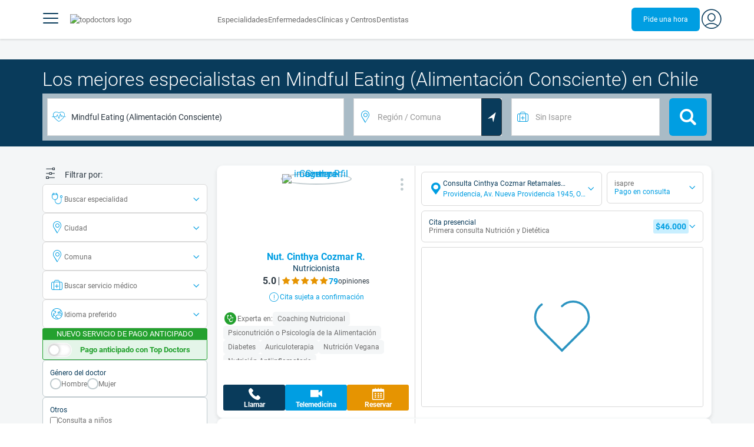

--- FILE ---
content_type: text/html;charset=utf-8
request_url: https://www.topdoctors.cl/mindful-eating/
body_size: 111674
content:
<!DOCTYPE html><html  lang="es-CL" dir="ltr"><head><meta charset="utf-8"><meta name="viewport" content="width=device-width, initial-scale=1.0, maximum-scale=1.0, user-scalable=no"><title>Especialistas en Mindful Eating (Alimentación Consciente) en Chile | Top Doctors</title><link rel="preconnect" href="https://consent.cookiebot.com"><link rel="preconnect" href="https://www.googletagmanager.com"><style>html{box-sizing:border-box}body,html{font-family:inherit;font-size:16px;touch-action:pan-y}body,button,html,input,select,textarea{font-family:Roboto,sans-serif}*,:after,:before{box-sizing:inherit}body{color:var(--td-greyDarker);line-height:1.5;margin:0;scrollbar-color:var(--td-light) var(--td-grey)}body,dd,figure,h1,h2,h3,h4,h5,hr,html,iframe,li,ol,p,pre,textarea,ul{margin:0;padding:0}body::-webkit-scrollbar{width:11px}body::-webkit-scrollbar-track{background:var(--td-grey)}body::-webkit-scrollbar-thumb{background-color:var(--td-light);border:3px solid var(--td-grey);border-radius:6px}.layout-main{background-color:var(--td-lighter)}hr{border:initial;border-color:initial;border-top:1px solid var(--td-burgerBg)!important;height:1px;margin:1.5rem 0}hr.is-light{border-top:1px solid var(--td-grey)!important}ol{padding-left:.75rem}ol li{list-style-position:outside;list-style-type:decimal;margin-left:.75rem}ul{list-style-type:none;margin-block-end:0;margin-block-start:0;margin-inline-end:0;margin-inline-start:0;padding-inline-start:0}button,input,select,textarea{font:inherit;margin:0}textarea{max-width:100%;min-width:100%;resize:vertical}a{color:var(--td-info);cursor:pointer;text-decoration:none}a:hover{color:var(--td-info-lighten-10)}p{font-size:.875rem}h1,h2,h3,h4,h5,h6,p{margin-block-end:0;margin-block-start:0}h1,h2,h3,h4,h5,h6{font-weight:var(--td-weight-regular)}strong{color:inherit;font-weight:700}small{font-size:.8rem}span:hover{background-color:transparent}.is-slide{overflow-x:auto}.overflow-hidden{overflow:hidden}.overflow-y-hidden{overflow-y:hidden}.overflow-x-hidden{overflow-x:hidden}.overflow-x-visible{overflow-x:visible}.is-truncated{display:inline-block}.is-ellipsis,.is-truncated{overflow:hidden;text-overflow:ellipsis;white-space:nowrap}.no-ellipsis{overflow:unset!important;text-overflow:unset!important;white-space:normal!important}.line-clamp-1{-webkit-line-clamp:1;line-clamp:1}.line-clamp-1,.line-clamp-2{display:-webkit-box;-webkit-box-orient:vertical;overflow:hidden}.line-clamp-2{-webkit-line-clamp:2;line-clamp:2}.line-clamp-3{-webkit-line-clamp:3;line-clamp:3}.line-clamp-3,.line-clamp-4{display:-webkit-box;-webkit-box-orient:vertical;overflow:hidden}.line-clamp-4{-webkit-line-clamp:4;line-clamp:4}.is-underlined{text-decoration:underline;text-underline-position:under}.is-uppercase{text-transform:uppercase}.has-text-centered{text-align:center}.has-text-left{text-align:left}.has-text-right{text-align:right}.has-text-justified{text-align:justify}.has-text-weight-light{font-weight:300!important}.has-text-weight-normal{font-weight:400!important}.has-text-weight-semibold{font-weight:600!important}.has-text-weight-bold{font-weight:700!important}.has-text-primary{color:var(--td-primary)!important}.has-text-info{color:var(--td-info)!important}.has-text-warning{color:var(--td-warning)!important}.has-text-white{color:var(--td-white)!important}.has-text-grey{color:var(--td-grey)!important}.has-text-grey-light{color:var(--td-greyLight)!important}.has-text-grey-normal{color:#859aa2;line-height:1.2rem}.has-text-grey-medium{color:var(--td-greyMedium)!important}.has-text-grey-dark{color:var(--td-greyDark)!important}.has-text-grey-darker{color:var(--td-greyDarker)!important}.has-text-green-light{color:var(--td-lightGreen)}.has-text-warning-alt{color:var(--td-warning-alt)!important}.has-text-success{color:var(--td-success)!important}.has-text-danger{color:var(--td-danger)!important}.has-text-blue-gradient{background:-webkit-linear-gradient(var(--td-primary),var(--td-info));-webkit-background-clip:text;background-clip:text;-webkit-text-fill-color:transparent}.white-space-normal{white-space:normal}.is-capitalize:first-letter{text-transform:uppercase}.is-capitalize-all{text-transform:capitalize}.text-with-icon{align-items:center;display:inline-flex;gap:.5rem}.word-break{word-break:break-word}.is-size-1{font-size:var(--td-size-1)!important}.is-size-2{font-size:var(--td-size-2)!important}.is-size-3{font-size:var(--td-size-3)!important}.is-size-4{font-size:var(--td-size-4)!important}.is-size-5{font-size:var(--td-size-5)!important}.is-size-6{font-size:var(--td-size-6)!important}.is-size-7{font-size:var(--td-size-7)!important}.is-size-8{font-size:var(--td-size-8)!important}.is-size-9{font-size:var(--td-size-9)!important}.is-size-10{font-size:var(--td-size-10)!important}.is-size-base{font-size:var(--td-font-base)}@media screen and (max-width:768px){.is-size-1-mobile{font-size:var(--td-size-1)!important}.is-size-2-mobile{font-size:var(--td-size-2)!important}.is-size-3-mobile{font-size:var(--td-size-3)!important}.is-size-4-mobile{font-size:var(--td-size-4)!important}.is-size-5-mobile{font-size:var(--td-size-5)!important}.is-size-6-mobile{font-size:var(--td-size-6)!important}.is-size-7-mobile{font-size:var(--td-size-7)!important}.is-size-8-mobile{font-size:var(--td-size-8)!important}.is-size-9-mobile{font-size:var(--td-size-9)!important}.is-size-10-mobile{font-size:var(--td-size-10)!important}}@media print,screen and (min-width:769px){.is-size-1-tablet{font-size:var(--td-size-1)!important}.is-size-2-tablet{font-size:var(--td-size-2)!important}.is-size-3-tablet{font-size:var(--td-size-3)!important}.is-size-4-tablet{font-size:var(--td-size-4)!important}.is-size-5-tablet{font-size:var(--td-size-5)!important}.is-size-6-tablet{font-size:var(--td-size-6)!important}.is-size-7-tablet{font-size:var(--td-size-7)!important}.is-size-8-tablet{font-size:var(--td-size-8)!important}.is-size-9-tablet{font-size:var(--td-size-9)!important}.is-size-10-tablet{font-size:var(--td-size-10)!important}}@media screen and (max-width:1023px){.is-size-1-touch{font-size:var(--td-size-1)!important;line-height:4.7rem}.is-size-2-touch{font-size:var(--td-size-2)!important;line-height:3.3rem}.is-size-3-touch{font-size:var(--td-size-3)!important;line-height:2.8rem}.is-size-4-touch{font-size:var(--td-size-4)!important;line-height:2.2rem}.is-size-5-touch{font-size:var(--td-size-5)!important;line-height:1.875rem}.is-size-6-touch{font-size:var(--td-size-6)!important;line-height:1.5rem}.is-size-7-touch{font-size:var(--td-size-7)!important;line-height:1.4rem}.is-size-8-touch{font-size:var(--td-size-8)!important;line-height:1.25rem}.is-size-9-touch{font-size:var(--td-size-9)!important;line-height:1.09rem}.is-size-10-touch{font-size:var(--td-size-10)!important;line-height:.94rem}}@media screen and (min-width:1024px){.is-size-1-desktop{font-size:var(--td-size-1)!important}.is-size-2-desktop{font-size:var(--td-size-2)!important}.is-size-3-desktop{font-size:var(--td-size-3)!important}.is-size-4-desktop{font-size:var(--td-size-4)!important}.is-size-5-desktop{font-size:var(--td-size-5)!important}.is-size-6-desktop{font-size:var(--td-size-6)!important}.is-size-7-desktop{font-size:var(--td-size-7)!important}.is-size-8-desktop{font-size:var(--td-size-8)!important}.is-size-9-desktop{font-size:var(--td-size-9)!important}.is-size-10-desktop{font-size:var(--td-size-10)!important}}@media screen and (min-width:1216px){.is-size-1-widescreen{font-size:var(--td-size-1)!important}.is-size-2-widescreen{font-size:var(--td-size-2)!important}.is-size-3-widescreen{font-size:var(--td-size-3)!important}.is-size-4-widescreen{font-size:var(--td-size-4)!important}.is-size-5-widescreen{font-size:var(--td-size-5)!important}.is-size-6-widescreen{font-size:var(--td-size-6)!important}.is-size-7-widescreen{font-size:var(--td-size-7)!important}.is-size-8-widescreen{font-size:var(--td-size-8)!important}.is-size-9-widescreen{font-size:var(--td-size-9)!important}.is-size-10-widescreen{font-size:var(--td-size-10)!important}}@media screen and (min-width:1408px){.is-size-1-fullhd{font-size:var(--td-size-1)!important}.is-size-2-fullhd{font-size:var(--td-size-2)!important}.is-size-3-fullhd{font-size:var(--td-size-3)!important}.is-size-4-fullhd{font-size:var(--td-size-4)!important}.is-size-5-fullhd{font-size:var(--td-size-5)!important}.is-size-6-fullhd{font-size:var(--td-size-6)!important}.is-size-7-fullhd{font-size:var(--td-size-7)!important}.is-size-8-fullhd{font-size:var(--td-size-8)!important}.is-size-9-fullhd{font-size:var(--td-size-9)!important}.is-size-10-fullhd{font-size:var(--td-size-10)!important}}.is-large{font-size:var(--td-font-large)}.is-relative{position:relative}@media screen and (max-width:768px){.is-hidden-mobile,.is-hidden-tablet,.is-hidden-touch{display:none}}.is-hidden{display:none}.is-block{display:block}.is-rounded{border-radius:50%}.is-radius-small{border-radius:4px}.is-radius-medium{border-radius:6px}.has-cursor-pointer{cursor:pointer}.is-fullheight{height:100%}.is-fullwidth{width:100%}.is-clickable{cursor:pointer;pointer-events:auto!important}.is-absolute{position:absolute}@font-face{font-display:swap;font-family:Roboto;font-style:normal;font-weight:300;src:url(/fonts/Roboto-Light.woff2) format("woff2")}@font-face{font-display:swap;font-family:Roboto;font-style:normal;font-weight:500;src:url(/fonts/Roboto-Regular.woff2) format("woff2")}@font-face{font-display:swap;font-family:Roboto;font-style:normal;font-weight:700;src:url(/fonts/Roboto-Bold.woff2) format("woff2")}@font-face{font-display:block;font-family:td-font-icons;font-style:normal;font-weight:400;src:url(/fonts/icomoon.woff2) format("woff2")}[class*=" td-icon-"],[class^=td-icon-]{font-family:td-font-icons!important;speak:none;font-display:"swap";font-style:normal;font-variant:normal;font-weight:400;line-height:1;text-transform:none;-webkit-font-smoothing:antialiased;-moz-osx-font-smoothing:grayscale}.td-icon-xxxsmall{font-size:.8rem!important}.td-icon-xxsmall{font-size:1rem!important}.td-icon-xsmall{font-size:1.5rem!important}.td-icon-small{font-size:2rem!important}.td-icon-medium{font-size:2.5rem!important}.td-icon-big{font-size:3rem!important}.td-icon-bigger{font-size:4rem!important}.td-icon-xl{font-size:5rem!important}.td-icon-xxl{font-size:6rem!important}.td-icon-stack-container{display:inline-block;height:2em;line-height:2em;position:relative;vertical-align:middle;width:2em}.td-icon-stack{height:100%;left:0;position:absolute;text-align:center;width:100%}.td-icon-inverse{color:#fff}.td-icon-filled-add:before{content:""}.td-icon-filled-add-user:before{content:""}.td-icon-filled-alphabet:before{content:""}.td-icon-filled-apple:before{content:""}.td-icon-filled-apple-bubble:before{content:""}.td-icon-filled-calendar:before{content:""}.td-icon-filled-arrow-left:before{content:""}.td-icon-filled-arrow-right:before{content:""}.td-icon-filled-article:before{content:""}.td-icon-filled-asistant:before{content:""}.td-icon-filled-assistencial:before{content:""}.td-icon-filled-asterisk:before{content:""}.td-icon-filled-avatar:before{content:""}.td-icon-filled-blood:before{content:""}.td-icon-filled-burger:before{content:""}.td-icon-filled-cardio:before{content:""}.td-icon-filled-caret-down:before{content:""}.td-icon-filled-caret-left:before{content:""}.td-icon-filled-caret-left-bubble:before{content:""}.td-icon-filled-caret-right:before{content:""}.td-icon-filled-caret-right-bubble:before{content:""}.td-icon-filled-caret-up:before{content:""}.td-icon-filled-caret-up-bubble:before{content:""}.td-icon-filled-cart:before{content:""}.td-icon-filled-check:before{content:""}.td-icon-filled-check-bubble:before{content:""}.td-icon-filled-chevron-down:before{content:""}.td-icon-filled-chevron-down-bubble:before{content:""}.td-icon-filled-chevron-left-bold:before{content:""}.td-icon-filled-chevron-left-bubble:before{content:""}.td-icon-filled-chevron-right-bold:before{content:""}.td-icon-filled-chevron-right-bubble:before{content:""}.td-icon-filled-chevron-up:before{content:""}.td-icon-filled-chevron-up-bubble:before{content:""}.td-icon-filled-chrome:before{content:""}.td-icon-filled-chrome-bubble:before{content:""}.td-icon-filled-circle-pharmacy:before{content:""}.td-icon-filled-clock:before{content:""}.td-icon-filled-close:before{content:""}.td-icon-filled-coins:before{content:""}.td-icon-filled-copiar:before{content:""}.td-icon-filled-cv:before{content:""}.td-icon-filled-data:before{content:""}.td-icon-filled-dialogue:before{content:""}.td-icon-filled-dictionary:before{content:""}.td-icon-filled-doctor:before{content:""}.td-icon-filled-doctor-avatar:before{content:""}.td-icon-filled-down-bubble:before{content:""}.td-icon-filled-download:before{content:""}.td-icon-filled-downloads:before{content:""}.td-icon-filled-expert:before{content:""}.td-icon-filled-expert-bubble:before{content:""}.td-icon-filled-explorer:before{content:""}.td-icon-filled-explorer-bubble:before{content:""}.td-icon-filled-facebook:before{content:""}.td-icon-filled-facebook-bubble:before{content:""}.td-icon-filled-favourite:before{content:""}.td-icon-filled-firefox:before{content:""}.td-icon-filled-firefox-bubble:before{content:""}.td-icon-filled-fullcircle:before{content:""}.td-icon-filled-funnel:before{content:""}.td-icon-filled-gallery:before{content:""}.td-icon-filled-geolocation:before{content:""}.td-icon-filled-googleplay:before{content:""}.td-icon-filled-googleplay-bubble:before{content:""}.td-icon-filled-hide:before{content:""}.td-icon-filled-home:before{content:""}.td-icon-filled-info:before{content:""}.td-icon-filled-info-bubble:before{content:""}.td-icon-filled-instagram:before{content:""}.td-icon-filled-instagram-bubble:before{content:""}.td-icon-filled-insurance:before{content:""}.td-icon-filled-insurance-saudi:before{content:""}.td-icon-filled-key:before{content:""}.td-icon-filled-left-quotes:before{content:""}.td-icon-filled-less:before{content:""}.td-icon-filled-linkedin:before{content:""}.td-icon-filled-linkedin-bubble:before{content:""}.td-icon-filled-location:before{content:""}.td-icon-filled-location-full:before{content:""}.td-icon-filled-lock:before{content:""}.td-icon-filled-mail:before{content:""}.td-icon-filled-mail-bubble:before{content:""}.td-icon-filled-menu:before{content:""}.td-icon-filled-microphone:before{content:""}.td-icon-filled-offer:before{content:""}.td-icon-filled-open-pharmacy:before{content:""}.td-icon-filled-opera:before{content:""}.td-icon-filled-opera-bubble:before{content:""}.td-icon-filled-patient:before{content:""}.td-icon-filled-patients:before{content:""}.td-icon-filled-pharmacy:before{content:""}.td-icon-filled--pharmacy:before{content:""}.td-icon-filled-pharmacy24:before{content:""}.td-icon-filled-photo:before{content:""}.td-icon-filled-pinterest:before{content:""}.td-icon-filled-pinterest-bubble:before{content:""}.td-icon-filled-question:before{content:""}.td-icon-filled-question-bubble:before{content:""}.td-icon-filled-right-quotes:before{content:""}.td-icon-filled-riyal-saudi:before{content:""}.td-icon-filled-safari:before{content:""}.td-icon-filled-safari-bubble:before{content:""}.td-icon-filled-search:before{content:""}.td-icon-filled-search-bubble:before{content:""}.td-icon-filled-share:before{content:""}.td-icon-filled-shop:before{content:""}.td-icon-filled-show:before{content:""}.td-icon-filled-skin:before{content:""}.td-icon-filled-sport:before{content:""}.td-icon-filled-star-empty:before{content:""}.td-icon-filled-star-full:before{content:""}.td-icon-filled-star-middle:before{content:""}.td-icon-filled-teaching:before{content:""}.td-icon-filled-telemedicine:before{content:""}.td-icon-filled-telephone:before{content:""}.td-icon-filled-telephone-bubble:before{content:""}.td-icon-filled-tooth:before{content:""}.td-icon-filled-topdoctors:before{content:""}.td-icon-filled-alert:before{content:""}.td-icon-filled-treatment:before{content:""}.td-icon-filled-upload:before{content:""}.td-icon-filled-video:before{content:""}.td-icon-filled-vimeo:before{content:""}.td-icon-filled-vimeo-bubble:before{content:""}.td-icon-filled-country:before{content:""}.td-icon-filled-whatsapp:before{content:""}.td-icon-filled-whatsapp-bubble:before{content:""}.td-icon-filled-youtube:before{content:""}.td-icon-filled-youtube-bubble:before{content:""}.td-icon-outline-add-user:before{content:""}.td-icon-outline-alert:before{content:""}.td-icon-outline-alphabet:before{content:""}.td-icon-outline-appoinment:before{content:""}.td-icon-outline-appointment-ended:before{content:""}.td-icon-outline-appointment-type:before{content:""}.td-icon-outline-article:before{content:""}.td-icon-outline-assitencial:before{content:""}.td-icon-outline-attach:before{content:""}.td-icon-outline-avatar:before{content:""}.td-icon-outline-award:before{content:""}.td-icon-outline-billing:before{content:""}.td-icon-outline-billing-screen:before{content:""}.td-icon-outline-billing-time:before{content:""}.td-icon-outline-blog:before{content:""}.td-icon-outline-building:before{content:""}.td-icon-outline-bus:before{content:""}.td-icon-outline-calendar:before{content:""}.td-icon-outline-calendar-blank:before{content:""}.td-icon-outline-calendar-blank-multi:before{content:""}.td-icon-outline-calendar-check:before{content:""}.td-icon-outline-calendar-hour:before{content:""}.td-icon-outline-calendar-month:before{content:""}.td-icon-outline-calendar-week:before{content:""}.td-icon-outline-calendar-year:before{content:""}.td-icon-outline-call:before{content:""}.td-icon-outline-cancel:before{content:""}.td-icon-outline-car:before{content:""}.td-icon-outline-cardio:before{content:""}.td-icon-outline-cart:before{content:""}.td-icon-outline-center:before{content:""}.td-icon-outline-certificates:before{content:""}.td-icon-outline-check:before{content:""}.td-icon-outline-city:before{content:""}.td-icon-outline-clock:before{content:""}.td-icon-outline-cloud:before{content:""}.td-icon-outline-comment:before{content:""}.td-icon-outline-communication:before{content:""}.td-icon-outline-conference:before{content:""}.td-icon-outline-configuration:before{content:""}.td-icon-outline-connection:before{content:""}.td-icon-outline-country:before{content:""}.td-icon-outline-cv:before{content:""}.td-icon-outline-data:before{content:""}.td-icon-outline-delivery:before{content:""}.td-icon-outline-dentist:before{content:""}.td-icon-outline-dialogue:before{content:""}.td-icon-outline-dialogue-alert:before{content:""}.td-icon-outline-dictionary:before{content:""}.td-icon-outline-doctor:before{content:""}.td-icon-outline-doctor-file:before{content:""}.td-icon-outline-doctor-id:before{content:""}.td-icon-outline-document:before{content:""}.td-icon-outline-dollar:before{content:""}.td-icon-outline-download:before{content:""}.td-icon-outline-edit:before{content:""}.td-icon-outline-euro:before{content:""}.td-icon-outline-event:before{content:""}.td-icon-outline-external-link:before{content:""}.td-icon-outline-favourites:before{content:""}.td-icon-outline-female:before{content:""}.td-icon-outline-filters:before{content:""}.td-icon-outline-finger-print:before{content:""}.td-icon-outline-flag:before{content:""}.td-icon-outline-funnel:before{content:""}.td-icon-outline-gender:before{content:""}.td-icon-outline-geolocation:before{content:""}.td-icon-outline-go-back:before{content:""}.td-icon-outline-help:before{content:""}.td-icon-outline-history:before{content:""}.td-icon-outline-home:before{content:""}.td-icon-outline-illness:before{content:""}.td-icon-outline-image:before{content:""}.td-icon-outline-insurance:before{content:""}.td-icon-outline-insurance-saudi:before{content:""}.td-icon-outline-key:before{content:""}.td-icon-outline-kid:before{content:""}.td-icon-outline-laboratory:before{content:""}.td-icon-outline-like:before{content:""}.td-icon-outline-list:before{content:""}.td-icon-outline-location:before{content:""}.td-icon-outline-lock:before{content:""}.td-icon-outline-logout:before{content:""}.td-icon-outline-mail:before{content:""}.td-icon-outline-male:before{content:""}.td-icon-outline-man:before{content:""}.td-icon-outline-map:before{content:""}.td-icon-outline-marketing:before{content:""}.td-icon-outline-messaging:before{content:""}.td-icon-outline-more:before{content:""}.td-icon-outline-next:before{content:""}.td-icon-outline-nopay:before{content:""}.td-icon-outline-notification:before{content:""}.td-icon-outline-offer:before{content:""}.td-icon-outline-organize:before{content:""}.td-icon-outline-patient:before{content:""}.td-icon-outline-patients:before{content:""}.td-icon-outline-payment:before{content:""}.td-icon-outline-pending:before{content:""}.td-icon-outline-pharmacy:before{content:""}.td-icon-outline-photo:before{content:""}.td-icon-outline-plan:before{content:""}.td-icon-outline-pound:before{content:""}.td-icon-outline-print:before{content:""}.td-icon-outline-private-companies:before{content:""}.td-icon-outline-coins:before{content:""}.td-icon-outline-coins-slash:before{content:""}.td-icon-outline-profile:before{content:""}.td-icon-outline-prohibited:before{content:""}.td-icon-outline-public-organitzation:before{content:""}.td-icon-outline-question:before{content:""}.td-icon-outline-rating:before{content:""}.td-icon-outline-ratings-management:before{content:""}.td-icon-outline-refresh:before{content:""}.td-icon-outline-reset:before{content:""}.td-icon-outline-riyal-saudi:before{content:""}.td-icon-outline-search:before{content:""}.td-icon-outline-security:before{content:""}.td-icon-outline-share:before{content:""}.td-icon-outline-shop:before{content:""}.td-icon-outline-smartphone:before{content:""}.td-icon-outline-sound:before{content:""}.td-icon-outline-specialty:before{content:""}.td-icon-outline-state:before{content:""}.td-icon-outline-statics-02:before{content:""}.td-icon-outline-statics-03:before{content:""}.td-icon-outline-statistics-01:before{content:""}.td-icon-outline-stop:before{content:""}.td-icon-outline-structure:before{content:""}.td-icon-outline-switch:before{content:""}.td-icon-outline-symtptom:before{content:""}.td-icon-outline-tags:before{content:""}.td-icon-outline-target:before{content:""}.td-icon-outline-teaching:before{content:""}.td-icon-outline-telemedicine:before{content:""}.td-icon-outline-test:before{content:""}.td-icon-outline-topfarma:before{content:""}.td-icon-outline-treatment:before{content:""}.td-icon-outline-triangle-alert:before{content:""}.td-icon-outline-upload:before{content:""}.td-icon-outline-video:before{content:""}.td-icon-outline-videoconference:before{content:""}.td-icon-outline-waittingroom:before{content:""}.td-icon-outline-wearable:before{content:""}.td-icon-outline-woman:before{content:""}.td-icon-outline-zoom:before{content:""}.td-icon-outline-zoomout:before{content:""}.td-icon-staticpage-article:before{content:""}.td-icon-staticpage-dictionary:before{content:""}.td-icon-staticpage-doctor:before{content:""}.td-icon-staticpage-symptom:before{content:""}.td-icon-stepper-checked:before{content:""}.td-icon-stepper-confirmed:before{content:""}.td-icon-stepper-data:before{content:""}.td-icon-stepper-details:before{content:""}.td-icon-stepper-insurance:before{content:""}.td-icon-stepper-location:before{content:""}.td-icon-stepper-profile:before{content:""}.td-icon-stepper-search:before{content:""}.td-icon-stepper-specialty:before{content:""}.td-icon-filled-spotify-bubble:before{content:"";padding:0 2px}.td-icon-filled-twitter-bubble:before{content:"";transform:scale(.9)}.td-icon-filled-chevron-left:before{content:""}.td-icon-filled-chevron-right:before{content:""}.td-icon-filled-chevron-up:before{content:""}.td-icon-filled-chevron-down:before{content:""}.container{flex-grow:1;margin:0 auto;position:relative;width:100%}.container.is-fluid{max-width:none!important;padding-left:32px;padding-right:32px;width:100%}.container.is-max-tablet{max-width:705px}@media screen and (min-width:1024px){.container{max-width:960px}}@media screen and (max-width:1215px){.container.is-widescreen:not(.is-max-tablet):not(.is-max-desktop){max-width:1152px}}@media screen and (max-width:1407px){.container.is-fullhd:not(.is-max-tablet):not(.is-max-desktop):not(.is-max-widescreen){max-width:1344px}}@media screen and (min-width:1216px){.container:not(.is-max-tablet):not(.is-max-desktop){max-width:1152px}}@media screen and (min-width:1408px){.container:not(.is-max-tablet):not(.is-max-desktop):not(.is-max-widescreen){max-width:1344px}}@media screen and (max-width:767px){.container{max-width:100%!important;padding:0 var(--td-mobile-container-padding);width:100%!important}}@media screen and (min-width:928px){.container{max-width:864px!important}}@media screen and (min-width:1106px){.container{max-width:1042px!important}}@media screen and (min-width:1200px){.container{max-width:1136px!important}}button{-webkit-appearance:none;-moz-appearance:none;appearance:none;color:inherit;font-family:inherit;font-size:1.25rem;font-size:1em;line-height:normal;margin:0;transition-duration:.3s;transition-property:background-color,border-color,color}button,button.no-btn{background:none;border:none;cursor:pointer;padding:0}button.no-btn{-webkit-appearance:none;outline:none}button.no-btn:active,button.no-btn:focus{outline:none}.button{align-items:center;border:1px solid;border-radius:6px;cursor:pointer;display:block;display:inline-flex;flex-wrap:nowrap;font-size:1rem;gap:.5rem;height:2.5rem;justify-content:center;line-height:1.5;padding:5px 20px;transition:.3s;white-space:nowrap}.button.no-border{border:none}.button.is-large{height:3.75rem}.button.is-rounded{border-radius:9999px}.button.has-chevron-right{position:relative}.button.has-chevron-right:after{content:"";font-display:"swap";font-family:td-font-icons;font-size:.7rem;position:relative}.button.has-chevron-right:hover:not(.is-info){border:1px solid transparent!important}.button.has-chevron-left,.button.has-chevron-right:not(.is-info){border:1px solid transparent}.button.has-chevron-left{position:relative}.button.has-chevron-left:before{content:"";font-display:"swap";font-family:td-font-icons;font-size:.7rem;position:relative}.button.has-chevron-left:hover:not(.is-info){border:1px solid transparent!important}.button.has-chevron-left:not(.is-info){border:1px solid transparent}.button.is-xsmall{font-size:.8rem;height:25px}.button.is-small{border-radius:3px}.button.is-black{background-color:var(--td-black);color:var(--td-white)}.button.has-background-white:hover{background-color:var(--td-paperLight)}.button.is-primary{background-color:var(--td-primary);color:var(--td-white)}.button.is-warning{background-color:var(--td-warning);color:var(--td-white)}.button.is-info{background-color:var(--td-info);border:none;color:var(--td-white)}.button.is-info:hover{background-color:var(--td-primaryLight)}.button.is-danger{background-color:var(--td-danger);border:none;color:var(--td-white)}.button.is-danger:hover{background-color:var(--td-dangerDark)}.button.is-info[disabled]{background-color:var(--td-primaryDisabled)}.button.is-gradient-blue-turquoise{background:linear-gradient(to right,var(--td-info) 0,#31d3de 100%);border:none;color:#fff;font-size:.75rem;transition:none}.button.is-gradient-blue-turquoise:hover{background:var(--td-primaryLight)}.button.is-gradient-blue-turquoise[disabled]{background:var(--td-primaryDisabled)}.button.is-primary{color:#fff}.button.is-primary-light{background-color:var(--td-primaryLight);border-color:transparent;color:#fff}.button.is-primary-light:hover{background-color:var(--td-primaryRegular)}.button.is-primary-light[disabled]{background-color:var(--td-primaryDisabled)}.button.is-success{background-color:var(--td-success);color:#fff}.button.is-success:hover{background-color:var(--td-darkGreen)}.button.is-outlined{border:1px solid}.button.is-outlined.is-info{border-color:var(--td-info)}.button.is-outlined.is-awards{border-color:var(--td-awardGold);color:var(--td-awardGold)!important}.button.is-outlined:not(:hover){background-color:#fff!important;color:var(--td-info)}.button.is-outlined.is-info:hover{background-color:#fff;border-color:var(--td-primaryLight);border:1px solid var(--td-primaryLight);color:var(--td-primaryLight)}.button.is-outlined.is-awards:hover{color:var(--td-white)!important}.button.is-outlined.is-info[disabled]{background-color:#fff;border-color:var(--td-primaryDisabled);color:var(--td-primaryDisabled)}.button.is-outlined.is-info:active,.button.is-outlined.is-info:focus{color:var(--td-info)!important}.button.is-note{border-color:var(--td-info);color:var(--td-info);height:auto;padding:.25rem 1rem}.button.is-note:hover{background:var(--td-info);color:#fff}.button.is-note:hover a{color:#fff}a.has-icon,button.has-icon{display:inline-block!important;overflow:visible;padding:20px}.dropdown .dropdown-trigger .button{color:var(--td-greyDark)}@media screen and (max-width:768px){.button.fix-height{height:100%!important;white-space:inherit}}@media screen and (min-width:1441px){.button.is-large{font-size:1.3rem}}.button.is-loading{filter:grayscale(.7);pointer-events:none;position:relative}.button.is-loading:after{animation:spin .8s linear infinite;border:2px solid var(--td-grey);border-radius:50%;border-top-color:var(--td-primary);content:"";height:1rem;width:1rem}@keyframes spin{0%{transform:rotate(0)}to{transform:rotate(1turn)}}.main-title{line-height:50px}.main-title-1{color:var(--td-primary);font-size:2.625rem;font-weight:700}@media screen and (max-width:768px){.main-title-1{font-size:1.75rem}}.main-title-2{color:var(--td-primary);font-size:2.25rem;font-weight:700;line-height:1.5}@media screen and (max-width:768px){.main-title-2{font-size:1.5rem}}.main-title-3{color:var(--td-primary);font-size:1.75rem;font-weight:300}.main-title-4{font-size:1.5rem}.main-title-4,.main-title-5{color:var(--td-primary);font-weight:400}.main-title-5{font-size:1.25rem}.paragraph-title{color:var(--td-primary);font-size:1.25rem;font-weight:700}.paragraph-title-small{color:var(--td-primary);font-size:1rem;font-weight:700}.paragraph-big{color:var(--td-greyDarker);font-size:1.125rem;font-weight:300}.paragraph-normal{font-size:.875rem}.paragraph-normal,.paragraph-small{color:var(--td-greyDarker);font-weight:400}.paragraph-small{font-size:.75rem}@media(min-width:0px)and (max-width:768px){.main-title-3{font-size:1.25rem;line-height:1}}@media(min-width:0px)and (max-width:575px){.title{font-size:1.75rem}}.title{font-weight:700;line-height:1.125}.title.is-1{font-size:3rem}.title.is-2{font-size:2.5rem}.title.is-3{font-size:2rem}.title.is-4{font-size:1.5rem}.title.is-5{font-size:1.25rem}.title.is-6{font-size:1rem}.profile-title-1{color:var(--td-primary)}.profile-title-1,.profile-title-2{font-size:1rem;font-weight:700;margin-bottom:10px}.profile-title-2{color:var(--td-greyDarker)}.profile-title-3{color:var(--td-primary);font-size:1rem;margin-bottom:10px;width:100%}img{height:auto;max-width:100%}.img-cover{-o-object-fit:cover;object-fit:cover}.img-contain{-o-object-fit:contain;object-fit:contain}.img-position-bottom{-o-object-position:bottom;object-position:bottom}.card{background-color:var(--td-white);border-radius:8px;box-shadow:0 3px 6px #0000001a;color:var(--td-greyDarker);overflow:hidden;padding:.75rem}a:has(.card) .card:hover{outline:1px solid var(--td-info)}.card--big{border-radius:12px}.box{background-color:var(--td-white);border-radius:6px;box-shadow:none}.alert-box{background-color:var(--td-paperOrange);border:1px solid var(--td-warning);border-radius:3px;padding:.25rem .5rem}.alert-box--icon{align-items:center;display:flex;gap:.5rem}.alert-box--icon i{color:var(--td-warning)}.rounded-box{border-radius:50px;padding:.25rem .5rem}.rounded-box,.warning-light-box{background-color:var(--td-lighter)}.warning-light-box{color:var(--td-primary);padding:1.5rem}.warning-light-box--icon{align-items:center;display:flex;gap:.5rem;justify-content:center}.warning-light-box--icon i{color:var(--td-primary)}.control{box-sizing:border-box;clear:both;font-size:var(--td-font-base);position:relative;text-align:inherit}.control.has-icons-left{align-items:center;display:flex;flex-direction:row;width:100%}.control .input{width:100%}.control.has-icons-left i{align-items:center;display:flex;justify-content:center;left:0;position:absolute;width:2.5rem}.control .input{font-size:var(--td-size-8)}.control.has-icons-left .icon{height:100%;width:40px}.control.has-icons-left .input{padding-left:2.5rem}.control.has-addons .button:first-child,.control.has-addons .input:first-child,.control.has-addons .select select:first-child,.control.has-addons .select:first-child,.control.has-addons .textarea:first-child{border-radius:var(--td-radius) 0 0 var(--td-radius)}.control.has-addons .button.is-expanded,.control.has-addons .input.is-expanded,.control.has-addons .is-expanded.textarea,.control.has-addons .select.is-expanded{border-radius:inherit}.control.has-addons .button,.control.has-addons .input,.control.has-addons .select,.control.has-addons .textarea{border-radius:0}.control.has-addons .button:last-child,.control.has-addons .input:last-child,.control.has-addons .select:last-child,.control.has-addons .textarea:last-child{border-radius:var(--td-radius)}.input,input{background-color:var(--td-white);font-size:.9rem!important}.input.is-active,.input.is-focused,.input:active,.input:focus,.is-focused,.textarea.is-active,.textarea.is-focused,.textarea:active,.textarea:focus{box-shadow:0 0 0 .125em #009bde40!important;outline:1px solid var(--td-info)!important}.input,input{border:1px solid var(--td-greyLight);color:var(--td-greyDarker)}.input--box{height:48px;padding:12px}.input::-moz-placeholder,input::-moz-placeholder{color:var(--td-greyMedium-darken-10)!important;opacity:1}.input::placeholder,input::placeholder{color:var(--td-greyMedium-darken-10)!important;opacity:1}.input:hover,input:focus,textarea:focus{border-color:var(--td-info);outline:none}@supports (-webkit-touch-callout:none){input{font-size:16px!important}}:root{--spacing-1:10px;--spacing-2:20px;--spacing-3:30px;--spacing-4:40px;--spacing-5:50px;--spacing-6:60px;--spacing-7:70px}.ma-auto,.my-auto{margin:auto!important}.pa-0{padding:0!important}.ma-0{margin:0!important}.mx-auto{margin-left:auto!important;margin-right:auto!important}.mt-auto{margin-top:auto!important}.mb-auto{margin-bottom:auto!important}.ml-auto{margin-left:auto!important}.mr-auto{margin-right:auto!important}.mt-0{margin-top:0!important}.pt-0{padding-top:0!important}.mr-0{margin-right:0!important}.pr-0{padding-right:0!important}.mb-0{margin-bottom:0!important}.pb-0{padding-bottom:0!important}.ml-0{margin-left:0!important}.pl-0{padding-left:0!important}.mt-1{margin-top:var(--spacing-1)!important}.mb-1{margin-bottom:var(--spacing-1)!important}.ml-1{margin-left:var(--spacing-1)!important}.mr-1{margin-right:var(--spacing-1)!important}.ma-1{margin:var(--spacing-1)!important}.pt-1{padding-top:var(--spacing-1)!important}.pb-1{padding-bottom:var(--spacing-1)!important}.pl-1{padding-left:var(--spacing-1)!important}.pr-1{padding-right:var(--spacing-1)!important}.pa-1{padding:var(--spacing-1)!important}.mt-2{margin-top:var(--spacing-2)!important}.mb-2{margin-bottom:var(--spacing-2)!important}.ml-2{margin-left:var(--spacing-2)!important}.mr-2{margin-right:var(--spacing-2)!important}.ma-2{margin:var(--spacing-2)!important}.pt-2{padding-top:var(--spacing-2)!important}.pb-2{padding-bottom:var(--spacing-2)!important}.pl-2{padding-left:var(--spacing-2)!important}.pr-2{padding-right:var(--spacing-2)!important}.pa-2{padding:var(--spacing-2)!important}.mt-3{margin-top:var(--spacing-3)!important}.mb-3{margin-bottom:var(--spacing-3)!important}.ml-3{margin-left:var(--spacing-3)!important}.mr-3{margin-right:var(--spacing-3)!important}.ma-3{margin:var(--spacing-3)!important}.pt-3{padding-top:var(--spacing-3)!important}.pb-3{padding-bottom:var(--spacing-3)!important}.pl-3{padding-left:var(--spacing-3)!important}.pr-3{padding-right:var(--spacing-3)!important}.pa-3{padding:var(--spacing-3)!important}.mt-4{margin-top:var(--spacing-4)!important}.mb-4{margin-bottom:var(--spacing-4)!important}.ml-4{margin-left:var(--spacing-4)!important}.mr-4{margin-right:var(--spacing-4)!important}.ma-4{margin:var(--spacing-4)!important}.pt-4{padding-top:var(--spacing-4)!important}.pb-4{padding-bottom:var(--spacing-4)!important}.pl-4{padding-left:var(--spacing-4)!important}.pr-4{padding-right:var(--spacing-4)!important}.pa-4{padding:var(--spacing-4)!important}.mt-5{margin-top:var(--spacing-5)!important}.mb-5{margin-bottom:var(--spacing-5)!important}.ml-5{margin-left:var(--spacing-5)!important}.mr-5{margin-right:var(--spacing-5)!important}.ma-5{margin:var(--spacing-5)!important}.pt-5{padding-top:var(--spacing-5)!important}.pb-5{padding-bottom:var(--spacing-5)!important}.pl-5{padding-left:var(--spacing-5)!important}.pr-5{padding-right:var(--spacing-5)!important}.pa-5{padding:var(--spacing-5)!important}.mt-6{margin-top:var(--spacing-6)!important}.mb-6{margin-bottom:var(--spacing-6)!important}.ml-6{margin-left:var(--spacing-6)!important}.mr-6{margin-right:var(--spacing-6)!important}.ma-6{margin:var(--spacing-6)!important}.pt-6{padding-top:var(--spacing-6)!important}.pb-6{padding-bottom:var(--spacing-6)!important}.pl-6{padding-left:var(--spacing-6)!important}.pr-6{padding-right:var(--spacing-6)!important}.pa-6{padding:var(--spacing-6)!important}.mt-7{margin-top:var(--spacing-7)!important}.mb-7{margin-bottom:var(--spacing-7)!important}.ml-7{margin-left:var(--spacing-7)!important}.mr-7{margin-right:var(--spacing-7)!important}.ma-7{margin:var(--spacing-7)!important}.pt-7{padding-top:var(--spacing-7)!important}.pb-7{padding-bottom:var(--spacing-7)!important}.pl-7{padding-left:var(--spacing-7)!important}.pr-7{padding-right:var(--spacing-7)!important}.pa-7{padding:var(--spacing-7)!important}.px-1{padding-left:var(--spacing-1)!important;padding-right:var(--spacing-1)!important}.px-2{padding-left:var(--spacing-2)!important;padding-right:var(--spacing-2)!important}.px-3{padding-left:var(--spacing-3)!important;padding-right:var(--spacing-3)!important}.px-4{padding-left:var(--spacing-4)!important;padding-right:var(--spacing-4)!important}.px-5{padding-left:var(--spacing-5)!important;padding-right:var(--spacing-5)!important}.px-6{padding-left:var(--spacing-6)!important;padding-right:var(--spacing-6)!important}.px-7{padding-left:var(--spacing-7)!important;padding-right:var(--spacing-7)!important}.py-1{padding-bottom:var(--spacing-1)!important;padding-top:var(--spacing-1)!important}.py-2{padding-bottom:var(--spacing-2)!important;padding-top:var(--spacing-2)!important}.py-3{padding-bottom:var(--spacing-3)!important;padding-top:var(--spacing-3)!important}.py-4{padding-bottom:var(--spacing-4)!important;padding-top:var(--spacing-4)!important}.py-5{padding-bottom:var(--spacing-5)!important;padding-top:var(--spacing-5)!important}.py-6{padding-bottom:var(--spacing-6)!important;padding-top:var(--spacing-6)!important}.py-7{padding-bottom:var(--spacing-7)!important;padding-top:var(--spacing-7)!important}.my-0{margin-bottom:0!important;margin-top:0!important}.my-1{margin-bottom:var(--spacing-1)!important;margin-top:var(--spacing-1)!important}.mx-2{margin-left:var(--spacing-2)!important;margin-right:var(--spacing-2)!important}.my-2{margin-bottom:var(--spacing-2)!important;margin-top:var(--spacing-2)!important}.mx-3{margin-left:var(--spacing-3)!important;margin-right:var(--spacing-3)!important}.my-3{margin-bottom:var(--spacing-3)!important;margin-top:var(--spacing-3)!important}.mx-4{margin-left:var(--spacing-4)!important;margin-right:var(--spacing-4)!important}.my-4{margin-bottom:var(--spacing-4)!important;margin-top:var(--spacing-4)!important}.mx-5{margin-left:var(--spacing-5)!important;margin-right:var(--spacing-5)!important}.my-5{margin-bottom:var(--spacing-5)!important;margin-top:var(--spacing-5)!important}.mx-6{margin-left:var(--spacing-6)!important;margin-right:var(--spacing-6)!important}.my-6{margin-bottom:var(--spacing-6)!important;margin-top:var(--spacing-6)!important}.mx-7{margin-left:var(--spacing-7)!important;margin-right:var(--spacing-7)!important}.my-7{margin-bottom:var(--spacing-7)!important;margin-top:var(--spacing-7)!important}.flex,.is-flex{display:flex!important}@media screen and (min-width:928px){.is-flex-desktop{display:flex}}.flex-1{flex:1}.flex-center{align-items:center;display:flex;justify-content:center}.flex-row{display:flex;flex-direction:row}.flex-column{display:flex;flex-direction:column}.flex-space-between,.is-justify-content-space-between{display:flex;justify-content:space-between}.flex-align-end{align-items:flex-end;display:flex}.flex-align-center{align-items:center;display:flex}.flex-align-start{align-items:flex-start;display:flex}.flex-justify-center{display:flex;justify-content:center}.flex-justify-end{display:flex;justify-content:flex-end}.flex-justify-between{display:flex;justify-content:space-between}.flex-justify-start{display:flex;justify-content:flex-start}.flex-wrap,.is-flex-wrap-wrap{display:flex;flex-wrap:wrap}.flex-nowrap,.is-flex-wrap-nowrap{display:flex;flex-wrap:nowrap}.gap-quarter,.has-gap{gap:.25rem}.gap-half{gap:.5rem}.gap-three-quarters{gap:.75rem}.gap-1{gap:1rem}.gap-2{gap:2rem}.flex-align-self-start{align-self:flex-start}.flex-align-self-center{align-self:center}.flex-align-self-end{align-self:flex-end}.is-flex-grow-1{flex-grow:1}.is-align-self-flex-end{align-self:flex-end}.align-content-center{align-content:center}.is-align-items-center{align-items:center}.has-background-paper-light{background-color:var(--td-paperLight)}.bg-info{background-color:#dfedee}.has-background-light{background-color:#e3eced}.has-background-lighter{background-color:var(--td-lighter)}.has-background-white{background-color:var(--td-white)}.has-background-white-ter{background-color:var(--td-paperLight)!important}.has-background-grey-light{background-color:var(--td-greyLight)}.has-background-primary{background-color:var(--td-primary)!important}.has-background-primary-blue{background-color:#0f3a5b!important}.has-background-info{background-color:var(--td-info)}.has-background-light-blue{background-color:var(--td-lightBlue)}.bg-primary-gradient-right{background:linear-gradient(90deg,#004d9d 0,#309ad7)!important}.bg-blue-light-gradient{background-image:linear-gradient(135deg,#c9eaef,#def0ff 25%,#cde1f8,#dcf2f8 75%,#e0eff9)}.bg-golden-gradient{background:linear-gradient(to right,var(--td-awardGoldLight) 0,#ac8e32 100%)}.is-light,.is-warning{color:var(--td-white)!important}.has-round-borders{border-radius:3px}.has-round-borders-more{border-radius:10px}.has-round-borders-top{border-radius:3px 3px 0 0}.has-border-y-info{border-bottom:1px solid var(--td-info);border-top:1px solid var(--td-info)}.has-border-grey{border-top:1px solid var(--td-grey)}.has-border-light{border:1px solid var(--td-light)}.has-border-left-light{border-left:1px solid rgba(0,0,0,.2);height:100%}.has-border-right-light{border-right:1px solid rgba(0,0,0,.2)}.has-border-right-info{border-right:1px solid var(--td-info)}.has-border-left-info{border-left:1px solid var(--td-info)}.has-nice-shadow{border:1px solid var(--td-paperLight);box-shadow:0 3px 6px #0000001a;transition:all .3s cubic-bezier(.25,.8,.25,1)}.has-nice-shadow:hover{border:1px solid var(--td-info)}.nicer-shadow{box-shadow:0 1px 3px #0000001f,0 1px 2px #0000003d!important}.nicer-shadow:hover{box-shadow:0 3px 6px #00000029,0 3px 6px #0000003b!important}.outer-shadow-down{box-shadow:0 3px 6px #0000001a}.outer-shadow-down-blur{box-shadow:0 3px 10px #0003}.no-shadow{box-shadow:none!important}@media screen and (-ms-high-contrast:active),screen and (-ms-high-contrast:none){.has-nice-shadow{border:1px solid var(--td-paperLight)}.has-nice-shadow:hover{border:1px solid var(--td-info);box-shadow:0 1px 3px #0000001f,0 1px 2px #0000003d}}.fade-enter-active,.fade-leave-active{transition:opacity .33s ease-in-out}.fade-enter,.fade-leave-to{opacity:0}.slide-y-enter-active,.slide-y-leave-active{opacity:1;transition:opacity .4s,transform .4s}.slide-y-enter{opacity:0;transform:translateY(25%)}.slide-y-leave-to{opacity:0;transform:translateY(-25%)}.slide-y-reverse-enter-active,.slide-y-reverse-leave-active{opacity:1;transition:opacity .4s,transform .4s}.slide-y-reverse-enter{opacity:0;transform:translateY(-25%)}.slide-y-reverse-leave-to{opacity:0;transform:translateY(25%)}.slide-x-enter-active,.slide-x-leave-active{opacity:1;transition:opacity .4s ease-in,transform .4s ease-in}.slide-x-enter-active.fast-fade,.slide-x-leave-active.fast-fade{transition:opacity .2s ease-in,transform .4s ease-in}.slide-x-reverse-enter-active,.slide-x-reverse-leave-active{opacity:1;transition:opacity .4s ease-out,transform .4s ease-out}.slide-x-reverse-enter-active.fast-fade,.slide-x-reverse-leave-active.fast-fade{transition:opacity .2s ease-out,transform .4s ease-out}.slide-x-enter{opacity:0;transform:translate(25%)}.slide-x-leave-to,.slide-x-reverse-enter{opacity:0;transform:translate(-25%)}.slide-x-reverse-leave-to{opacity:0;transform:translate(25%)}.transition-appear-wrapper{overflow:hidden;position:relative}.appear-left-enter-active,.appear-left-leave-active,.appear-left-move{overflow:hidden;transition:transform .3s ease-in-out}.appear-left-enter-from,.appear-left-leave-to{opacity:0;transform:translate(100%)}.appear-left-leave-active{position:absolute;transform:translate(-100%)}.appear-right-enter-active,.appear-right-leave-active,.appear-right-move{overflow:hidden;transition:transform .3s ease-in-out}.appear-right-enter-from,.appear-right-leave-to{position:absolute;transform:translate(-100%)}.appear-right-leave-active{opacity:0;transform:translate(100%)}.dropdown-enter-active,.dropdown-leave-active{transform-origin:top;transition:all .2s ease}.dropdown-enter-from,.dropdown-leave-to{opacity:0;transform:scaleY(.95) translateY(-4px)}.dropdown-enter-to,.dropdown-leave-from{opacity:1;transform:scaleY(1) translateY(0)}.has-line-height-one{line-height:1}.has-line-height-normal{line-height:normal}.has-line-height-sm{line-height:1.35}.has-line-height-md{line-height:1.5}.has-line-height-lg{line-height:2}.has-line-height-inherit{line-height:inherit}.has-line-height-0{line-height:0}.has-z-index-1{z-index:var(--td-z-index-1)}:root{--td-primary:#093b5b;--td-info:#009ee2;--td-infoLight:#e6f6fd;--td-info-disabled:#007fb5;--td-success:#24a12f;--td-successLight:#e5f5e9;--td-warning:#e69401;--td-danger:#ff5865;--td-dangerDark:#e6424f;--td-dangerLight:#ffeaec;--td-warning-alt:#f4a400;--td-orange-light:#e6b355;--td-warning-lighten-10:#fead1c;--td-primaryLight:#007fb5;--td-primaryRegular:#006089;--td-primaryDisabled:#8abbd0;--td-black:#000;--td-white:#fff;--td-paperLight:#f8fafb;--td-paperOrange:#fef7ea;--td-lighter:#f4f6f7;--td-light:#e9ebef;--td-grey:#bfcace;--td-greyLight:#d9d9d9;--td-greyMedium:#b1b1b1;--td-greyDark:#6f6f6f;--td-greyDarker:#2d3943;--td-lightGreen:#7ebf32;--td-darkGreen:#208d29;--td-lightBlue:#d9eff1;--td-transparentWhite:#ffffffa4;--td-burgerBg:#7d90b3;--td-burgerSecondary:#b7c4db;--td-awardGoldLight:#eaca69;--td-awardGold:#c6a749;--td-awardGoldDark:#735f22;--td-blueLight:#e5f5fc;--td-blueExtraLight:#ebf9ff;--td-primary-lighten-10:#0e5989;--td-info-lighten-10:#16b9ff;--td-info-darken-10:#007aaf;--td-info-lighten-20:#49c8ff;--td-info-lighten-30:#7cd8ff;--td-info-lighten-45:#c9efff;--td-info-lighten-50:#e2f6ff;--td-lightGreen-lighten-40:#e0f2cb;--td-lightGreen-lighten-50:#f8fcf4;--td-greyMedium-darken-10:#989898;--td-greyLight-darken-10:silver;--td-font-base:16px;--td-font-small:.75rem;--td-font-medium:1.25rem;--td-font-large:1.5rem;--td-weight-light:300;--td-weight-regular:400;--td-weight-medium:500;--td-weight-semibold:--td-weight-medium;--td-weight-bold:700;--td-line-height-one:1;--td-line-height-normal:1.5;--td-line-height-sm:1.35;--td-line-height-md:1.8;--td-line-height-lg:2;--td-line-height-inherit:inherit;--td-line-height-0:0;--td-line-height-title:50px;--td-line-height-standard:1.1;--td-mobile:0px;--td-mobile-small:375px;--td-mobile-medium:480px;--td-mobile-large:575px;--td-tablet:768px;--td-desktop:928px;--td-widescreen:1106px;--td-fullhd:1200px;--td-z-index-9999:9999;--td-z-index-600:600;--td-z-index-500:500;--td-z-index-400:400;--td-z-index-300:300;--td-z-index-200:200;--td-z-index-100:100;--td-z-index-99:99;--td-z-index-90:90;--td-z-index-10:10;--td-z-index-5:5;--td-z-index-2:2;--td-z-index-1:1;--td-z-index-0:0;--td-z-index-neg:-1;--td-radius:3px;--td-radius-small:4px;--td-radius-5:5px;--td-radius-medium:6px;--td-radius-alternative:10px;--td-radius-rounded:9999px;--td-base-size:1rem;--td-size-1:3.75rem;--td-size-2:2.625rem;--td-size-3:2.25rem;--td-size-4:1.75rem;--td-size-5:1.5rem;--td-size-6:1.25rem;--td-size-7:1.125rem;--td-size-8:var(--td-base-size);--td-size-9:.875rem;--td-size-10:.75rem;--td-mobile-container-padding:16px}</style><style>.burger-menu-enter-active[data-v-95091ba2]{overflow:hidden;transition:max-height .4s ease-out,opacity .3s ease-out}.burger-menu-leave-active[data-v-95091ba2]{overflow:hidden;transition:max-height .4s ease-in,opacity .3s ease-in}.burger-menu-enter-from[data-v-95091ba2]{height:0;max-height:0;opacity:0}.burger-menu-enter-to[data-v-95091ba2],.burger-menu-leave-from[data-v-95091ba2]{height:100dvh;max-height:2000px;opacity:1}.burger-menu-leave-to[data-v-95091ba2]{max-height:0;opacity:0}a[data-v-95091ba2]{color:inherit}.header[data-v-95091ba2]{background-color:#fff;box-shadow:0 2px 3px #0a0a0a1a;height:66px;position:relative;z-index:100}.header .header-container[data-v-95091ba2]{margin:auto;max-width:1175px}.header__bar[data-v-95091ba2]{align-items:center;display:flex;flex-direction:row;flex-wrap:nowrap;gap:1rem;height:100%}@media screen and (max-width:992px){.header__bar[data-v-95091ba2]{gap:0;justify-content:space-between}}.bt-menu[data-v-95091ba2]{background:transparent;display:block;height:66px;margin:0;min-width:66px;position:relative;width:66px}.bt-menu.is-active[data-v-95091ba2]{background:var(--td-primary)}.bt-menu.is-active span[data-v-95091ba2]{opacity:0}.bt-menu.is-active[data-v-95091ba2]:after,.bt-menu.is-active[data-v-95091ba2]:before{backface-visibility:hidden;border-top:2px solid #fff;top:31px;transition:.3s}.bt-menu.is-active[data-v-95091ba2]:before{transform:rotate(45deg)}.bt-menu.is-active[data-v-95091ba2]:after{transform:rotate(-45deg)}.bt-menu[data-v-95091ba2]:after,.bt-menu[data-v-95091ba2]:before{content:""}.bt-menu span[data-v-95091ba2],.bt-menu[data-v-95091ba2]:after,.bt-menu[data-v-95091ba2]:before{backface-visibility:hidden;border-radius:2px;border-top:2px solid var(--td-primary);left:20px;position:absolute;right:20px;transition:.2s}.bt-menu[data-v-95091ba2]:before{top:22px}.bt-menu span[data-v-95091ba2]{top:30px}.bt-menu[data-v-95091ba2]:after{top:38px}.header-logo[data-v-95091ba2]{display:flex;height:auto;width:250px}.header-logo img[data-v-95091ba2]{aspect-ratio:auto;height:auto;width:100%}.navbar-menu[data-v-95091ba2]{align-items:center;display:flex;gap:1.75rem;justify-content:space-between}@media screen and (min-width:1024px){.navbar-menu[data-v-95091ba2]{flex-grow:1;flex-shrink:0}}.navbar-menu__item[data-v-95091ba2]{color:var(--td-greyDark);font-size:.8rem}.navbar-menu__item--underlined[data-v-95091ba2]{align-items:center;display:flex;height:40px}.navbar-menu__item--underlined[data-v-95091ba2]:hover{border-bottom:3px solid var(--td-info)}.navbar-menu__item[data-v-95091ba2]:hover{color:var(--td-info)}.navbar-menu__item.is-logged-user[data-v-95091ba2]{align-items:center;background:var(--td-lighter);border:1px solid var(--td-light);border-radius:50%;display:flex;height:40px;justify-content:space-evenly;text-transform:uppercase;width:40px}.navbar-menu .navbar-start[data-v-95091ba2]{gap:2rem}.navbar-menu .navbar-end[data-v-95091ba2],.navbar-menu .navbar-start[data-v-95091ba2]{align-items:center;display:flex;justify-content:center;margin:0}.navbar-menu .navbar-end[data-v-95091ba2]{gap:1rem}.header-login[data-v-95091ba2]{position:relative}@media screen and (max-width:768px){.header-login[data-v-95091ba2]{padding:0 1rem}}.header-login .logged-wrapper[data-v-95091ba2]{background-color:#fff;bottom:-120px;left:-150px;opacity:0;position:absolute;transition:opacity .4s ease-in-out}.header-login.active .logged-wrapper[data-v-95091ba2]{opacity:1}</style><style>.terms-color[data-v-cfdefd0f]{color:var(--td-primaryDisabled)!important}.pl-trust[data-v-cfdefd0f]{padding-left:.9rem}@media screen and (max-width:768px){.pl-trust[data-v-cfdefd0f]{padding-left:1rem}}.short-ml[data-v-cfdefd0f]{margin-left:.9rem}@media screen and (max-width:768px){.short-ml[data-v-cfdefd0f]{margin-left:-.5rem}}.long-ml[data-v-cfdefd0f]{margin-left:.938rem}@media screen and (max-width:768px){.long-ml[data-v-cfdefd0f]{margin-left:-.5px}}.ml-trustpilot[data-v-cfdefd0f]{margin-left:-1rem}.google-mybusiness[data-v-cfdefd0f]{align-items:flex-end;display:flex;gap:.5rem;padding-left:1rem}.google-mybusiness-text[data-v-cfdefd0f]{font-family:Helvetica,Arial,sans-serif;font-size:18px!important;letter-spacing:.02rem;margin-right:.2rem;text-decoration:underline}.footer-results[data-v-cfdefd0f]{position:relative}.footer-results .newsletter[data-v-cfdefd0f]{padding:15px;position:relative}.footer_links[data-v-cfdefd0f]{display:grid;font-size:12px;gap:20px;grid-template-columns:repeat(4,1fr);padding-top:15px}.footer_links p[data-v-cfdefd0f]{color:var(--td-burgerBg)}.footer_links a[data-v-cfdefd0f]{color:var(--td-white)}.footer_links a[data-v-cfdefd0f]:hover{color:var(--td-info);text-decoration:none}.footer_links ul[data-v-cfdefd0f]{list-style:none;padding:0}.footer_links li[data-v-cfdefd0f]:not(:first-of-type){font-size:12px;padding:.3rem 0}.footer_links li[data-v-cfdefd0f]:not(:first-of-type):after{color:var(--td-info);content:""!important;display:inline-block;font-display:"swap";font-family:td-font-icons;font-size:.7rem;margin-right:-1.3rem;padding-left:.25rem;width:1.3rem}@media screen and (min-width:768px){.footer_links li[data-v-cfdefd0f]:not(.language-list){display:flex;max-width:250px}.footer_links li:not(.language-list) a[data-v-cfdefd0f]{overflow:hidden;text-overflow:ellipsis;white-space:nowrap}}.text-title[data-v-cfdefd0f]{color:var(--td-burgerBg);display:block}.social[data-v-cfdefd0f]{display:grid;gap:20px;padding:20px}@media screen and (min-width:928px){.social[data-v-cfdefd0f]{align-items:start;grid-template-columns:repeat(4,1fr);padding:0}}.social .is-auto[data-v-cfdefd0f]{height:auto;width:auto}.social .title[data-v-cfdefd0f]{font-size:.9rem;font-weight:700}.social a[data-v-cfdefd0f],.social p[data-v-cfdefd0f]{color:var(--td-white);font-size:.7rem}.social .sprite[data-v-cfdefd0f]{display:inline-block;height:30px;vertical-align:middle;width:30px}.social .social-buttons[data-v-cfdefd0f]{display:flex;gap:.5rem}.social .social-buttons .icon[data-v-cfdefd0f]{font-size:2rem}.social .info-link a .icon[data-v-cfdefd0f]{margin-right:.5rem}.social .social-buttons .icon .i[data-v-cfdefd0f]{color:var(--td-white)}.social .info-link[data-v-cfdefd0f]:not(:last-of-type){margin-bottom:.5rem}.dir[data-v-cfdefd0f]{background-color:var(--td-black);text-align:center}@media only screen and (max-width:768px){.social-reverse[data-v-cfdefd0f]{display:flex;flex-direction:column-reverse}}@media only screen and (min-width:928px){.info-link[data-v-cfdefd0f]:first-of-type,.social-buttons[data-v-cfdefd0f]{padding-top:.5rem}}@media only screen and (max-width:928px){section.footer-results .columns.tablet-block[data-v-cfdefd0f]{display:block!important}}</style><style>.lang-list[data-v-9d09e2dd]:not(:last-of-type):after{content:"|";margin-left:.5rem}.is-lang[data-v-9d09e2dd]{font-size:.75rem}</style><style>a[data-v-ab0602fc]{color:var(--td-white);font-size:.75rem}</style><style>.breadcrumbs[data-v-b12084b4]{height:35px;width:100%}.search-box-wrapper[data-v-b12084b4]{background-color:var(--td-primary);padding:10px 0!important}.search-box-wrapper.v-sticky[data-v-b12084b4]{height:auto!important;z-index:var(--td-z-index-100)}@media screen and (min-width:928px){[data-v-b12084b4] .search-box-wrapper.v-sticky .title-search-wrapper{display:none}.search-box-wrapper[data-v-b12084b4]{background-image:var(--f5dffd78)}}.search-results-wrapper[data-v-b12084b4]{min-height:100vh;padding-bottom:2rem;padding-top:2rem}@media screen and (min-width:928px){.search-results-wrapper[data-v-b12084b4]{display:grid;gap:1rem;grid-template-areas:"filters list" "specbanner specbanner" "specialtyseo specialtyseo" "seo seo";grid-template-columns:280px 3fr}}.search-results__list[data-v-b12084b4]{grid-area:list}[data-v-b12084b4] .search-results__filters{grid-area:filters}.search-results__seo[data-v-b12084b4]{display:flex;flex-wrap:wrap;gap:.5rem;grid-area:seo;justify-content:center}@media screen and (min-width:928px){.search-results__seo[data-v-b12084b4]{justify-content:space-between}}.search-results__seo .button[data-v-b12084b4]{width:100%}@media screen and (min-width:928px){.search-results__seo .button[data-v-b12084b4]{width:auto}}.search-results--specbanner[data-v-b12084b4]{grid-area:specbanner}.search-results--specialtyseo[data-v-b12084b4]{grid-area:specialtyseo}.search-box-mobile[data-v-b12084b4]{align-items:center;display:flex;gap:10px}.search-box-mobile__filters[data-v-b12084b4]{background-color:#e1e9ed;border-radius:var(--td-radius-5);color:var(--td-primary);display:grid;flex:44px 0 0;height:44px;place-items:center}.search-box-mobile__input[data-v-b12084b4]{align-items:center;background-color:var(--td-white);border-radius:var(--td-radius-5);box-shadow:0 3px 6px #00000014,0 3px 6px #00000024;color:var(--td-greyDark);display:grid;flex:1;gap:.5rem;grid-template-columns:1fr 37px;height:2.75rem;padding:.2rem}.mobile-input-placeholder[data-v-b12084b4]{font-size:var(--td-size-9);margin-left:.5rem}[data-v-b12084b4] .modal-content__body{padding:0}.mobile-input-button-search[data-v-b12084b4]{background-color:var(--td-info);border-radius:var(--td-radius-5);color:var(--td-white);display:grid;height:37px;place-items:center;width:37px}.cards-list[data-v-b12084b4]{display:flex;flex-direction:column;gap:10px}.ribbon-clinic-search[data-v-b12084b4]{left:3px;position:relative;width:50px}@media screen and (min-width:928px){.ribbon-clinic-search[data-v-b12084b4]{left:7px}}@media screen and (min-width:928px){.center-card__doctor-search[data-v-b12084b4]{height:430px}}[data-v-b12084b4] .banner{background-color:var(--td-white);border-radius:var(--td-radius-alternative);overflow:hidden;padding:.75rem}[data-v-b12084b4] .cards-list__item--banner:has(.is-sticky){position:sticky;top:110px;z-index:var(--td-z-index-10)}[data-v-b12084b4] .cards-list__item--banner.has-map-open:has(.is-sticky){top:0}.map-content[data-v-b12084b4]{display:grid;gap:.5rem;grid-template-columns:1.5fr 1fr;height:100vh!important;overflow-y:hidden}.card-with-map[data-v-b12084b4]{overflow-y:scroll;padding:10px}</style><style>.title-search[data-v-946acbbb]{color:var(--td-white);font-size:var(--td-size-7);font-weight:700}@media screen and (min-width:928px){.title-search[data-v-946acbbb]{font-size:2rem;font-weight:lighter}}</style><style>.selected-card[data-v-57d78bd9]{border-radius:10px;box-shadow:0 0 13px 0 var(--td-primary)}.doctor__container[data-v-57d78bd9]{background-color:var(--td-white);display:grid;grid-auto-columns:2fr 1fr;grid-template:"info booking booking" "expert booking booking" "action booking booking";grid-template-rows:2fr 1fr auto;height:430px;width:100%}.doctor__container-collapsed[data-v-57d78bd9]{grid-template:"info info" "expert expert" "booking booking" "action action";grid-template-rows:156px 36px 75px 83px;height:375px}@media(max-width:928px){.doctor__container-collapsed[data-v-57d78bd9]{grid-template-rows:auto;height:100%}}.doctor__container-collapsed--map[data-v-57d78bd9]{grid-template-rows:auto;height:400px!important}.doctor__info[data-v-57d78bd9]{grid-area:info;padding:.75rem}.doctor__expert[data-v-57d78bd9]{align-self:flex-start;display:flex;flex-direction:column;grid-area:expert;max-width:100%}@media screen and (min-width:928px){.doctor__expert[data-v-57d78bd9]{height:100px;overflow:hidden;position:relative}}@media screen and (min-width:928px){.doctor__expert--collapsed[data-v-57d78bd9]{height:76px}}.doctor__expert[data-v-57d78bd9]:after{background:var(--td-white);bottom:0;content:"";height:18px;left:0;pointer-events:none;position:absolute;right:0}@media screen and (min-width:928px){.doctor__expert[data-v-57d78bd9]:after{display:block}}@media screen and (max-width:927px){.doctor__expert[data-v-57d78bd9]:after{display:none}}.doctor__expert--collapsed[data-v-57d78bd9]:after{height:24px}.doctor__booking[data-v-57d78bd9]{grid-area:booking}.doctor__booking--desktop[data-v-57d78bd9]{border-left:1px solid var(--td-greyLight)}.doctor__action[data-v-57d78bd9]{grid-area:action;padding-bottom:.75rem;padding-top:0}.height-mobile-input[data-v-57d78bd9]{height:55px}.fixed-items[data-v-57d78bd9]{display:flex;right:0;top:10px;width:100%}.fixed-items .has-z-index-1[data-v-57d78bd9]{z-index:1}.fixed-items .button[data-v-57d78bd9]{box-shadow:none}.fixed-items-desktop[data-v-57d78bd9]{justify-content:space-between!important;z-index:1}.three-dots[data-v-57d78bd9]{width:50px}.buttons-opts[data-v-57d78bd9]{top:0}.booking__container--card[data-v-57d78bd9]{display:grid;gap:3px;grid-template-areas:"appointment" "office" "isapre" "product" "schedule" "info";height:100%;margin-bottom:10px;width:100%}@media screen and (min-width:700px){.booking__container--card[data-v-57d78bd9]{gap:.5rem;grid-template-rows:auto auto 1fr!important;grid-template:"office office isapre" "product product product" "schedule schedule schedule" "info info info";grid-template-columns:34% 28% 34%;height:100%;margin-bottom:0;overflow:hidden}}[data-v-57d78bd9] .specialization-mobile .overflow-mobile{align-items:center;display:flex;overflow-x:auto;padding-bottom:5px;padding-top:0}@media screen and (min-width:928px){[data-v-57d78bd9] .specialization-mobile .overflow-mobile{padding-bottom:0}}[data-v-57d78bd9] .specialization-mobile .overflow-mobile span{white-space:nowrap}[data-v-57d78bd9] .specialization-mobile .overflow-mobile .skills-title span{margin-right:.25rem}[data-v-57d78bd9] ::-webkit-scrollbar{height:6px;width:6px}[data-v-57d78bd9] ::-webkit-scrollbar-track{background:var(--td-light);border-radius:10px}[data-v-57d78bd9] ::-webkit-scrollbar-thumb{background:var(--td-greyMedium);border-radius:10px}[data-v-57d78bd9] ::-webkit-scrollbar-thumb:hover{background:var(--td-greyDark)}[data-v-57d78bd9] .reference__container__message{max-width:70%}.ribbon[data-v-57d78bd9]{min-height:46px;position:absolute;z-index:1}.ribbon .ribbon-container[data-v-57d78bd9]{left:0;min-height:46px;min-width:46px;position:absolute;top:0}.ribbon .ribbon-main[data-v-57d78bd9]{border-top-left-radius:4px;min-height:46px;min-width:46px;overflow:hidden;position:relative}.ribbon .ribbon-main[data-v-57d78bd9]:after{border-color:var(--td-info) transparent transparent transparent;border-style:solid;border-width:46px 46px 0 0;content:"";display:inline-block;height:0;left:0;position:absolute;top:0;width:0}.ribbon .ribbon-main .logo[data-v-57d78bd9]{color:#fff;display:inline-block;left:2px;position:absolute;top:2px;z-index:2}[data-v-57d78bd9] .box{align-items:center;background-color:var(--td-lighter);display:flex;flex-direction:column;height:100%;justify-content:center;width:100%}.box[data-v-57d78bd9]>:first-child{max-width:70%}[data-v-57d78bd9] .box>:first-child{align-items:center;color:var(--td-primary);display:flex;gap:.5rem;justify-content:center}.referenced-content[data-v-57d78bd9]{align-items:center;background-color:var(--td-lighter);border:1px solid var(--td-grey);border-radius:var(--td-radius-5);display:flex;flex-direction:column;gap:.5rem}.referenced-text[data-v-57d78bd9]{flex:1;-moz-text-align-last:center;text-align-last:center}.referenced-button[data-v-57d78bd9]{align-items:center;display:flex;flex-shrink:0}.referenced-button .button[data-v-57d78bd9]{white-space:nowrap}</style><style>.tabs[data-v-df1f23ee]{margin-bottom:0!important}.tabs ul[data-v-df1f23ee]{align-items:center;cursor:pointer;display:flex;flex-grow:1;flex-shrink:0;justify-content:flex-start}.tabs ul li[data-v-df1f23ee]{background:var(--td-primary);border-radius:4px 4px 0 0;margin-right:3px}.tabs ul li>a[data-v-df1f23ee]{color:var(--td-white);transition-duration:1s;transition-property:background-color,border-color,color}.tabs ul li.is-active[data-v-df1f23ee]{background:#ffffffa6}.tabs ul li.is-active>a[data-v-df1f23ee]{color:var(--td-primary)}.search-tab[data-v-df1f23ee]{padding:10px}.search-wrapper[data-v-df1f23ee]{background:#ffffffa6;display:grid;grid-template-columns:1fr 4rem;padding:.5rem}[data-v-df1f23ee] .search-container{align-content:stretch;display:grid;gap:1rem;height:100%}.search-container[data-v-df1f23ee]:not(.telemedicine){grid-template-columns:2fr 1fr 1fr auto}.search-container.telemedicine[data-v-df1f23ee]{grid-template-columns:2fr auto}.button[data-v-df1f23ee]{color:var(--td-white);height:4rem}.mini-variant[data-v-df1f23ee]{border-top-left-radius:0;border-top-right-radius:0;overflow:visible;position:relative}.mini-variant .search-tab__title[data-v-df1f23ee]{display:none}.mini-variant .tabs[data-v-df1f23ee]{height:50px}.mini-variant .tabs li[data-v-df1f23ee]{display:block;height:100%;width:100%}.mini-variant .search-tab[data-v-df1f23ee]{display:grid;height:100%;place-items:center;width:100%}.mini-variant .tabs li .icon[data-v-df1f23ee]{margin:0 auto}.mini-variant .search-container[data-v-df1f23ee],.mini-variant .search-wrapper[data-v-df1f23ee]{background:none;display:grid;gap:10px;grid-template-columns:1fr!important;position:relative}.mini-variant .tab-telemedicine[data-v-df1f23ee]{display:none!important}.mini-variant[data-v-df1f23ee] .results__container{display:grid;grid-template-columns:1fr!important;height:auto}.mini-variant[data-v-df1f23ee] .button--geo{border-radius:0 var(--td-radius-5) var(--td-radius-5) 0;height:100%;position:absolute;right:0;top:0;width:35px}.mini-variant[data-v-df1f23ee] .button--geo:hover{background-color:var(--td-primary)!important}.mini-variant[data-v-df1f23ee] .button[type=submit]{height:50px!important}</style><style>.input[data-v-3a3ac1cd]{border-radius:0;height:3rem}.button--geo[data-v-3a3ac1cd]{background-color:var(--td-info);height:45px;padding:0;right:0;width:100%}.button--geo__title[data-v-3a3ac1cd]{color:var(--td-white)}@media screen and (min-width:928px){.input[data-v-3a3ac1cd]{height:4rem}.button--geo[data-v-3a3ac1cd]{background-color:var(--td-primary);border-radius:0 var(--td-radius-5) var(--td-radius-5) 0;gap:10px;height:100%;position:absolute;right:0;top:0;width:35px}}.mini-variant .input[data-v-3a3ac1cd]{height:3.5rem}</style><style>.searcher-results-wrapper[data-v-5072d8d1]{position:absolute;width:100%;z-index:var(--td-z-index-90)}.searcher-results-wrapper.has-nice-shadow[data-v-5072d8d1]{border:none}.banner-info[data-v-5072d8d1]{border-radius:var(--td-radius);margin-top:2px;padding:5px 12px}.banner-info--text[data-v-5072d8d1]{font-size:var(--td-size-8)}@media(min-width:928px){[data-v-5072d8d1] .results__container{background-color:var(--td-white);display:grid;grid-template-columns:repeat(auto-fit,minmax(100px,1fr));height:auto;overflow:hidden}[data-v-5072d8d1] .results__container.col-display{display:flex;flex-direction:column}[data-v-5072d8d1] .results__container .result__items{border-right:1px solid var(--td-light);max-height:400px;overflow-y:auto}[data-v-5072d8d1] .results__container .card-content{padding:10px}[data-v-5072d8d1] .results__container .card-content p{font-size:.9rem}}.result__title[data-v-5072d8d1]{background-color:var(--td-primary);color:var(--td-white);font-size:var(--td-size-9);height:100%;padding:.75rem .5rem;position:relative;text-align:center}@media screen and (min-width:928px){.result__title[data-v-5072d8d1]{font-size:1rem;text-align:left}}.result__title i.is-left[data-v-5072d8d1]{left:0}.result__title i.is-right[data-v-5072d8d1]{right:0}.loading-box[data-v-5072d8d1]{display:grid;min-height:300px;place-items:center}</style><style>.filters-wrapper[data-v-649b475e]{display:flex;flex-direction:column;gap:10px}.provider-btn[data-v-649b475e]{background-color:var(--td-white);border:1px solid var(--td-greyLight);color:var(--td-info)!important;display:grid;grid-template-columns:1fr 1fr;min-height:42px;padding:2px}.switch-provider.is-active[data-v-649b475e]{background-color:var(--td-info)!important;border-radius:3px;color:var(--td-white)!important;cursor:not-allowed;opacity:1;pointer-events:none}.filters__others[data-v-649b475e]{background-color:var(--td-white);border:1px solid var(--td-grey);border-radius:var(--td-radius-medium);display:flex;flex-direction:column;gap:.5rem;padding:12px}[data-v-649b475e] .custom-select--selected{outline:1px solid var(--td-info)!important}[data-v-649b475e] .custom-select--selected .input,[data-v-649b475e] .custom-select--selected{background:var(--td-lighter)!important}</style><style>.no-gap[data-v-aa1f1ebd]{gap:0!important}.area-info__img[data-v-aa1f1ebd]{height:var(--v2ec3a592);width:var(--v2ec3a592)}@media(min-width:928px){.area-info__img[data-v-aa1f1ebd]{justify-self:center}}@media(max-width:768px){.area-info__img[data-v-aa1f1ebd]{height:100px;width:100px}}.area-info__img[data-v-aa1f1ebd] a{height:var(--v2ec3a592);width:var(--v2ec3a592)}@media(max-width:768px){.area-info__img[data-v-aa1f1ebd] a{height:100px;width:100px}}.ribbon-ellipsis[data-v-aa1f1ebd] .area-info__title{max-width:calc(100% - 30px)}.card-wrapper[data-v-aa1f1ebd]{gap:10px;position:relative}.card-wrapper[data-v-aa1f1ebd]>*{width:100%}.card-wrapper .box[data-v-aa1f1ebd]{min-height:300px}.card-wrapper.mobile[data-v-aa1f1ebd]{-moz-column-gap:0;column-gap:0;display:grid;grid-template-areas:"info" "chips" "input" "action";grid-template-rows:auto auto auto}.card-wrapper.mobile .area-divider[data-v-aa1f1ebd]{background-color:transparent}.card-wrapper.mobile .more-actions[data-v-aa1f1ebd]{right:-10px}.card-wrapper.desktop[data-v-aa1f1ebd]{-moz-column-gap:10px;column-gap:10px;display:grid;grid-template-areas:"info divider input" "info divider chips" "action divider desc";grid-template-columns:2fr 1px 3fr;grid-template-rows:auto auto auto;overflow:unset}.card-wrapper.desktop .more-actions[data-v-aa1f1ebd]{right:0}.card-wrapper.desktop .area-divider[data-v-aa1f1ebd]{background-color:var(--td-greyLight)}.ribbon-desktop[data-v-aa1f1ebd]{left:-15px;position:absolute;top:15px;width:auto!important;z-index:1}.ribbon-mobile[data-v-aa1f1ebd]{position:absolute;right:-11px;top:10px;transform:scaleX(-1);width:auto;width:50px;z-index:1}.card-wrapper.collapsed[data-v-aa1f1ebd]{display:grid;grid-template-areas:"info" "chips" "action";grid-template-rows:auto 1fr 52px}.card-wrapper.xcollapsed[data-v-aa1f1ebd]{display:grid;grid-template-areas:"info" "action";grid-template-rows:1fr}.card-wrapper.xcollapsed .area-img[data-v-aa1f1ebd] img{height:80px;width:80px}.card-wrapper.xcollapsed .area-info[data-v-aa1f1ebd]{align-items:flex-start}.area-info[data-v-aa1f1ebd]{align-items:start;display:grid;gap:10px;grid-area:info;grid-template-columns:100px 1fr;width:100%}@media(min-width:928px){.area-info[data-v-aa1f1ebd]{align-items:center;display:flex;flex-direction:column;gap:15px}}.x-collapsed .area-info[data-v-aa1f1ebd]{display:grid}.collapsed .area-info[data-v-aa1f1ebd],.x-collapsed .area-info[data-v-aa1f1ebd]{gap:10px;grid-template-columns:100px 1fr}.area-chips[data-v-aa1f1ebd]{align-self:flex-start;display:flex;flex-direction:column;gap:10px;grid-area:chips;overflow:hidden;width:100%}.area-input__insurance[data-v-aa1f1ebd]{grid-area:insurance}.area-input__office[data-v-aa1f1ebd]{grid-area:office}.area-input__product[data-v-aa1f1ebd]{grid-area:product}.area-desc[data-v-aa1f1ebd]{grid-area:desc}.area-desc[data-v-aa1f1ebd] .mouse-tooltip-container{align-items:flex-start;background-color:var(--td-white);border:1px solid var(--td-greyLight);border-radius:.25rem;display:flex;flex-direction:column;height:100%;justify-content:space-between;padding-bottom:.5rem;padding-left:var(--spacing-1)!important;padding-right:var(--spacing-1)!important;padding-top:.5rem}.area-action[data-v-aa1f1ebd]{align-items:end;grid-area:action;width:100%}.area-action[data-v-aa1f1ebd] button{max-height:55px}.area-inputs[data-v-aa1f1ebd]{display:grid;gap:10px;grid-area:input;grid-template-areas:"office" "insurance" "product"}@media(min-width:928px){.area-inputs[data-v-aa1f1ebd]{grid-template-areas:"office insurance";grid-template-columns:1fr .5fr;grid-template-rows:min-content}}@media(min-width:928px){.area-inputs.has-products[data-v-aa1f1ebd]{grid-template-areas:"office insurance" "product product";grid-template-rows:min-content min-content}}.area-divider[data-v-aa1f1ebd]{grid-area:divider;height:calc(100% + 20px);position:absolute;top:-10px}.area-divider.collapsed-divider[data-v-aa1f1ebd]{height:unset}.more-actions[data-v-aa1f1ebd]{display:flex;right:0;top:10px;width:100%}.medical-unit[data-v-aa1f1ebd]{height:330px!important}.x-collapsed[data-v-aa1f1ebd]{background:var(--td-lighter)}.selected-card[data-v-aa1f1ebd]{border-radius:10px;box-shadow:0 0 13px 0 var(--td-primary)}.provider-initials-box[data-v-aa1f1ebd]{align-items:center;align-self:center;background-color:var(--td-lighter);border:2px solid var(--td-grey);border-radius:var(--td-radius-5);color:var(--td-grey);display:flex;font-weight:700;justify-content:center;justify-self:center}.referenced-content[data-v-aa1f1ebd]{align-items:center;background-color:var(--td-lighter);display:flex;flex-direction:column;gap:1rem;justify-content:center}@media(max-width:928px){.referenced-content[data-v-aa1f1ebd]{border-bottom-color:var(--td-grey);border-bottom-style:solid;border-bottom-width:1px;border-left-color:var(--td-grey);border-left-style:solid;border-left-width:1px;border-radius:var(--td-radius-5);border-right-color:var(--td-grey);border-right-style:solid;border-right-width:1px;border-top-color:var(--td-grey);border-top-style:solid;border-top-width:1px;margin-bottom:0;margin-left:1rem;margin-right:1rem;margin-top:0}}.box[data-v-aa1f1ebd]{align-content:center;align-items:center;background-color:var(--td-lighter);display:flex;flex-direction:column;flex-wrap:nowrap;grid-column:1/-1;grid-row:1/-1;height:100%;justify-content:center;min-height:100%;min-width:100%;width:100%}@media(min-width:928px){.card-wrapper.desktop .box[data-v-aa1f1ebd]{grid-column:3/-1;grid-row:1/-1}}.referenced-text[data-v-aa1f1ebd]{flex:1;justify-items:center}@media(max-width:928px){.referenced-text[data-v-aa1f1ebd]{justify-items:center}}.referenced-button[data-v-aa1f1ebd]{align-items:center;display:flex;flex-shrink:0}.referenced-button .button[data-v-aa1f1ebd]{white-space:nowrap}</style><style>.more-actions[data-v-13ed0a28]{height:10vh;position:absolute;width:100%}.more-actions-btn[data-v-13ed0a28]{padding-right:10px;position:absolute;right:0;top:10px}.dropdown-content[data-v-13ed0a28]{border-radius:var(--td-radius-small);position:absolute;right:15px;text-align:center;top:25px}@media screen and (min-width:928px){.dropdown-content[data-v-13ed0a28]{background-color:var(--td-white);padding:5px;width:10rem;z-index:var(--td-z-index-90)}}.dropdown-content a[data-v-13ed0a28],.dropdown-content button[data-v-13ed0a28]{border-radius:var(--td-radius);color:var(--td-info);display:inline-block;font-size:.85rem;padding:10px;width:100%}.dropdown-content a[data-v-13ed0a28]:hover,.dropdown-content button[data-v-13ed0a28]:hover{background-color:var(--td-info);color:var(--td-white)}</style><style>.specialist-title[data-v-8bccc058]{display:-webkit-box;-webkit-line-clamp:var(--line-clamp,2);line-clamp:var(--line-clamp,2);-webkit-box-orient:vertical;overflow:hidden;word-break:var(--word-break,"none")}.specialist-title.specialist-mobile[data-v-8bccc058]{padding-top:.25rem}.info-profile[data-v-8bccc058]{display:grid;gap:.5rem;grid-template-areas:"img detail";grid-template-columns:auto 1fr}.info-profile-desktop[data-v-8bccc058]{grid-template-areas:"img" "detail";grid-template-columns:auto;text-align:center}.info-profile-img[data-v-8bccc058]{grid-area:img}[data-v-8bccc058] .info-profile-img a{height:120px;width:120px}@media screen and (max-width:768px){[data-v-8bccc058] .info-profile-img a{height:97px;width:97px}}[data-v-8bccc058] .info-profile-img .provider-initials-box{height:120px;width:120px}@media screen and (max-width:768px){[data-v-8bccc058] .info-profile-img .provider-initials-box{height:97px;width:97px}}[data-v-8bccc058] .info-profile-img .img-nolink{height:97px;width:97px}[data-v-8bccc058] .info-profile-img .img-nolink span{border:3px solid var(--td-greyLight)}[data-v-8bccc058] .map-open .info-profile-img a{height:97px;width:97px}.info-profile-detail[data-v-8bccc058]{grid-area:detail}[data-v-8bccc058] .stars-mobile .each-star{margin-right:.3rem!important}[data-v-8bccc058] .stars-mobile picture{display:flex}[data-v-8bccc058] .stars-mobile picture img{height:12px;width:12px}[data-v-8bccc058] .stars-mobile .review-count.is-size-9{font-size:.75rem!important}[data-v-8bccc058] .stars-mobile .review-count i{font-size:1rem}[data-v-8bccc058] .stars-desktop{justify-content:center}.confirmation-policy[data-v-8bccc058]{color:var(--td-info);font-size:.75rem;gap:.25rem;margin-top:.25rem}.provider-initials-box[data-v-8bccc058]{align-items:center;align-self:center;background-color:var(--td-lighter);border:2px solid var(--td-grey);border-radius:var(--td-radius-rounded);color:var(--td-grey);display:flex;font-weight:700;justify-content:center;justify-self:center}</style><style>[data-v-18bb0340] .portrait{border:2px solid var(--td-grey)}.provider-award__icon[data-v-18bb0340]{border:none!important;bottom:0;position:absolute;right:0;width:25%}</style><style>.rating-reviewme[data-v-3edc1fb3]{display:flex;flex-direction:row;gap:.25rem}.rating-reviewme--column[data-v-3edc1fb3]{flex-direction:column}.rating-reviewme--column[data-v-3edc1fb3]>*{height:auto!important}.rating-reviewme__first-group[data-v-3edc1fb3],.rating-reviewme__second-group[data-v-3edc1fb3]{align-items:center;display:inline-flex;gap:.25rem;height:100%;transform:translateY(-1px)}.rating-reviewme__value[data-v-3edc1fb3]{display:inline-block;font-size:1rem;height:100%;white-space:nowrap}.rating-reviewme__stars[data-v-3edc1fb3]{transform:translateY(-1px)}.rating-reviewme__separator[data-v-3edc1fb3]{background-color:currentColor;display:inline-block;height:14px;margin:0 .25rem;width:1px}</style><style>.stars[data-v-b2634410]{display:inline-flex}</style><style>.mouse-tooltip-container[data-v-6c6c57a4]{display:inline-block;position:relative}.mouse-tooltip[data-v-6c6c57a4]{background-color:var(--td-greyDarker);border-radius:4px;color:var(--td-white);font-size:14px;max-width:500px;padding:8px 12px;pointer-events:none;position:fixed;z-index:var(--td-z-index-600)}.mouse-tooltip-arrow[data-v-6c6c57a4]{border-left:6px solid transparent;border-right:6px solid transparent;border-top:6px solid var(--td-greyDarker);bottom:-6px;height:0;left:50%;position:absolute;transform:translate(-50%);width:0}</style><style>.notification[data-v-eba3ef4b]{background-color:var(--td-paperLight);border-radius:.375rem;line-height:2;padding:1rem}.notification--info[data-v-eba3ef4b]{background-color:var(--td-blueExtraLight);border:1px solid var(--td-info);color:var(--td-greyDarker)}.notification--danger[data-v-eba3ef4b]{background-color:var(--td-dangerLight);border:1px solid var(--td-danger)}.notification.is-light[data-v-eba3ef4b]{background-color:var(--td-blueExtraLight);border:1px solid var(--td-info);color:var(--td-greyDark)}.notification a[data-v-eba3ef4b]{color:var(--td-info)!important}.notification.is-danger[data-v-eba3ef4b],.notification.is-info[data-v-eba3ef4b]{color:#fff}.notification[data-v-eba3ef4b]{border:1px solid;border-color:var(--td-info);display:flex;padding:.25rem .5rem}.notification__link[data-v-eba3ef4b]{text-decoration:none!important}.booking__appointment[data-v-eba3ef4b]{display:grid;grid-area:appointment;grid-template-columns:1fr 1fr}.booking__container--widget[data-v-eba3ef4b]{display:flex;flex-direction:column;gap:.5rem}.appointment-button[data-v-eba3ef4b]{align-items:center;display:grid;grid-template-columns:1fr 4fr;height:100%}.econsultation-btn[data-v-eba3ef4b]{border-bottom-right-radius:5px;border-top-right-radius:5px}.econsultation-btn input[type=radio]:checked+label[data-v-eba3ef4b]{background-color:var(--td-info)!important;color:var(--td-white)}.onsite-btn[data-v-eba3ef4b]{border-bottom-left-radius:5px;border-top-left-radius:5px}.onsite-btn input[type=radio]:checked+label[data-v-eba3ef4b]{background-color:var(--td-warning);color:var(--td-white)}.booking__office[data-v-eba3ef4b]{grid-area:office}[data-v-eba3ef4b] .booking__office.dropdown{padding-bottom:0}[data-v-eba3ef4b] .booking__office .custom-select{display:flex;flex-direction:column;height:100%}.booking__isapre[data-v-eba3ef4b]{grid-area:isapre}[data-v-eba3ef4b] .booking__isapre .dropdown,[data-v-eba3ef4b] .booking__office .dropdown{padding-bottom:0}.booking__product[data-v-eba3ef4b]{grid-area:product}.selected-product[data-v-eba3ef4b]{align-items:center;display:flex;justify-content:space-between;width:100%}.selected-product__name[data-v-eba3ef4b]{align-items:flex-start;display:flex;flex-direction:column;gap:.25rem}.selected-product__price[data-v-eba3ef4b]{background-color:var(--td-info-lighten-45);border-radius:var(--td-radius);color:var(--td-info);font-size:.75rem;font-weight:700;padding:.25rem}.selected-product__price--prepayment[data-v-eba3ef4b]{background-color:var(--td-lightGreen-lighten-40);color:var(--td-success)}[data-v-eba3ef4b] .insurance-selector .select-button__label{align-items:flex-start;display:flex;flex-direction:column;overflow:hidden}.booking__info[data-v-eba3ef4b]{grid-area:info}.booking__schedule[data-v-eba3ef4b]{align-items:flex-end;display:flex;grid-area:schedule;height:100%;overflow:hidden}[data-v-eba3ef4b] .booking__schedule .provider-appointment-showcase{border:1px solid var(--td-greyLight);border-radius:var(--td-radius)}.select-price-text[data-v-eba3ef4b]{background-color:#c9efff;color:var(--td-info);min-width:unset!important;text-align:center!important}.anticipated-price-text[data-v-eba3ef4b],.select-price-text[data-v-eba3ef4b]{border-radius:3px;float:right;font-weight:700;padding:1px 7px}.anticipated-price-text[data-v-eba3ef4b]{background-color:var(--td-lightGreen-lighten-40);color:var(--td-success)}[data-v-eba3ef4b] .grey-wrapper{align-items:center;background:var(--td-lighter);border:1px solid var(--td-light);border-radius:var(--td-radius);display:flex;gap:.5rem;height:100%;justify-content:center;line-height:1;min-height:200px;padding:1rem;width:100%}.grey-wrapper>.icon[data-v-eba3ef4b]{height:auto;width:auto}.grey-wrapper .button[data-v-eba3ef4b]{height:auto;padding:10px;white-space:normal}.radio-toolbar input[type=radio][data-v-eba3ef4b]{opacity:0;position:fixed;width:50%}[data-v-eba3ef4b] .insurance-buttons .button{min-height:55px!important}.radio-toolbar label[data-v-eba3ef4b]{background-color:#ddd;display:inline-block;font-family:sans-serif,Arial;font-size:14px;padding:10px;text-align:center;width:100%}.blue-text[data-v-eba3ef4b]{color:var(--td-info);font-weight:800}.green-text[data-v-eba3ef4b]{color:var(--td-success);font-weight:800}.black-text[data-v-eba3ef4b]{color:var(--td-greyDarker)}.skeleton-box[data-v-eba3ef4b]{background-color:var(--td-paperLight);height:100%;position:relative;width:100%}.skeleton-box .td-loader[data-v-eba3ef4b]{align-items:center;display:flex;height:100%;justify-content:center;width:100%}.channel-switcher[data-v-eba3ef4b]{display:grid;grid-template-columns:repeat(2,50%);width:100%}.channel-switcher button[data-v-eba3ef4b]{border:none;border:1px solid var(--td-greyLight);display:flex;flex-direction:row;flex-wrap:nowrap;gap:10px;height:3rem}.channel-switcher .button-text[data-v-eba3ef4b]{word-wrap:break-word;white-space:break-spaces}.channel-switcher .button--presential[data-v-eba3ef4b]{border-bottom-right-radius:0;border-right:0;border-top-right-radius:0}.channel-switcher .button--telemedicine[data-v-eba3ef4b]{border-bottom-left-radius:0;border-left:0;border-top-left-radius:0}.channel-switcher .button--presential.active[data-v-eba3ef4b]{background:var(--td-warning);color:var(--td-white)}.channel-switcher .button--telemedicine.active[data-v-eba3ef4b]{background:var(--td-info);color:var(--td-white)}.is-overflow-booking[data-v-eba3ef4b]{max-height:80dvh;overflow:auto}</style><style>.has-gap[data-v-ecc9355d]{gap:.25rem}.action-btn.disabled[data-v-ecc9355d]{background-color:var(--td-greyLight-darken-10);color:#fff;cursor:auto!important}</style><style>.button[data-v-e75ad3c5]{border:none;border-radius:var(--td-radius);height:auto;padding:.25rem}.button .i[data-v-e75ad3c5]{height:2rem;margin:0!important;width:2rem}.disabled[data-v-e75ad3c5]{background-color:var(--td-greyLight-darken-10)!important;color:#fff!important;cursor:not-allowed;pointer-events:none}.action-button-text[data-v-e75ad3c5]{white-space:normal}@media screen and (-ms-high-contrast:active),screen and (-ms-high-contrast:none){.card-buttons .button[data-v-e75ad3c5]{flex:1}}</style><style>.custom-select[data-v-4e0257cb]{background-color:var(--td-white);border:1px solid var(--td-greyLight);border-radius:var(--td-radius-medium);max-width:100%;padding:12px;position:relative}.select-button[data-v-4e0257cb]{align-items:center;color:var(--td-greyDark);cursor:pointer;display:flex;font-size:.75rem;gap:.5rem;justify-content:space-between;line-height:normal!important;width:100%}.select-button[disabled][data-v-4e0257cb]{cursor:auto}.select-button__label-group[data-v-4e0257cb]{flex-direction:row;flex-wrap:nowrap;gap:10px;height:100%}.select-button__label[data-v-4e0257cb],.select-button__label-group[data-v-4e0257cb]{align-items:center;display:flex;overflow:hidden;width:100%}.select-button__label[data-v-4e0257cb]{gap:.5rem;min-height:100%;position:relative;text-align:left}.select-button__buttons[data-v-4e0257cb]{align-items:center;display:flex;flex-wrap:nowrap;gap:.5rem}.selected-value[data-v-4e0257cb]{text-align:left}.arrow[data-v-4e0257cb]{transition:transform .3s ease-in-out}.select-dropdown[data-v-4e0257cb]{background-color:var(--td-white);border:1px solid var(--td-greyLight);border-radius:4px;box-shadow:0 10px 25px #0003;left:0;list-style:none;margin-top:2px;max-height:200px;opacity:0;overflow-y:auto;position:absolute;right:0;top:100%;transition:all .5s ease;visibility:hidden;width:100%;z-index:1}.select-dropdown__item[data-v-4e0257cb]{align-items:center;color:var(--td-greyDarker);cursor:pointer;display:flex;font-size:var(--td-size-9);gap:10px;padding:6px 12px;position:relative}[data-v-4e0257cb] .select-dropdown__item a,[data-v-4e0257cb] .select-dropdown__item label{color:var(--td-greyDark)}.select-dropdown[data-v-4e0257cb]::-webkit-scrollbar{width:7px}.select-dropdown[data-v-4e0257cb]::-webkit-scrollbar-track{background:#f1f1f1;border-radius:25px}.select-dropdown[data-v-4e0257cb]::-webkit-scrollbar-thumb{background:#ccc;border-radius:25px}.select-dropdown input~label[data-v-4e0257cb],.select-dropdown li[data-v-4e0257cb]{transition:background-color .3s ease-in-out}.select-dropdown input:checked~label[data-v-4e0257cb],.select-dropdown li[data-v-4e0257cb]:hover{background-color:var(--td-blueExtraLight)}.select-dropdown input[type=radio][data-v-4e0257cb]{cursor:pointer;height:100%;left:0;opacity:0;position:absolute;width:100%}.custom-select.active .arrow[data-v-4e0257cb]{transform:rotate(180deg)}.custom-select.active .select-dropdown[data-v-4e0257cb]{opacity:1;transform:translateY(0);visibility:visible}.search-box input[data-v-4e0257cb]{border-radius:var(--td-radius-medium)!important;font-size:12px!important;height:100%}.search-box input[data-v-4e0257cb]::-moz-placeholder{color:var(--td-greyDark)!important;font-size:12px!important}.search-box input[data-v-4e0257cb]::placeholder{color:var(--td-greyDark)!important;font-size:12px!important}.search-box--layover[data-v-4e0257cb]{border:none;box-shadow:none;display:flex;height:100%;inset:0;outline:none!important;position:absolute;width:100%}.search-box--layover input[data-v-4e0257cb]{border:none;border-radius:0!important;flex:1;height:100%;padding:0;width:100%}.search-box--layover input[data-v-4e0257cb]:focus{border:none!important;box-shadow:none!important;outline:none!important}.search-box--modal[data-v-4e0257cb]{position:relative}.search-box--modal i[data-v-4e0257cb]{position:absolute;right:20px;top:50%;transform:translateY(-50%);transition:color .2s ease}.search-box--modal:focus-within i[data-v-4e0257cb]{color:var(--td-info)!important}</style><style>input[type=checkbox].is-switch[data-v-39a8126e]{display:inline-block;opacity:0;outline:0;position:absolute;-webkit-user-select:none;-moz-user-select:none;user-select:none}input[type=checkbox].is-switch[disabled][data-v-39a8126e]{cursor:not-allowed}input[type=checkbox].is-switch[disabled]+label[data-v-39a8126e]{opacity:.5}input[type=checkbox].is-switch:checked+label[data-v-39a8126e]:before{background:var(--td-info)}input[type=checkbox].is-switch:checked.is-primary+label[data-v-39a8126e]:before{background:var(--td-primary)}input[type=checkbox].is-switch:checked.is-danger+label[data-v-39a8126e]:before{background:var(--td-danger)}input[type=checkbox].is-switch:checked.is-info+label[data-v-39a8126e]:before{background:var(--td-info)}input[type=checkbox].is-switch:checked.is-success+label[data-v-39a8126e]:before{background:var(--td-success)}input[type=checkbox].is-switch:checked.is-warning+label[data-v-39a8126e]:before{background:var(--td-warning)}input[type=checkbox].is-switch+label[data-v-39a8126e]{cursor:pointer;position:relative;vertical-align:middle}input[type=checkbox].is-switch+label[data-v-39a8126e]:after,input[type=checkbox].is-switch+label[data-v-39a8126e]:before{content:"";display:block;position:absolute}input[type=checkbox].is-switch+label[data-v-39a8126e]:before{background:var(--td-light);border:1px solid transparent;border-radius:24px;height:1.5rem;top:0;width:3rem}input[type=checkbox].is-switch+label[data-v-39a8126e]:after{background:var(--td-white);border-radius:50%;height:1rem;top:.25rem;transform:translateZ(0);transition:all .25s ease-out;width:1rem}input[type=checkbox].is-switch+label[data-v-39a8126e]{padding-left:3.5rem}input[type=checkbox].is-switch+label[data-v-39a8126e]:before{left:0}input[type=checkbox].is-switch+label[data-v-39a8126e]:after{left:.25rem}input[type=checkbox].is-switch:checked+label[data-v-39a8126e]:after{left:1.4rem}.advancePayment[data-v-39a8126e]{border-radius:3px;position:relative}.advancePayment__title[data-v-39a8126e]{background-color:var(--td-success);border-top-left-radius:3px;border-top-right-radius:3px;color:#fff;font-size:.8rem;font-weight:400;text-align:center}.advancePayment__body[data-v-39a8126e]{background-color:#e4f5e9;border:1px solid var(--td-success);border-bottom-left-radius:3px;border-bottom-right-radius:3px;padding:7px}.advancePayment__body label[data-v-39a8126e]{color:var(--td-success);font-size:.8rem;font-weight:700}.advancePayment:hover>.tooltip[data-v-39a8126e]{display:block}.tooltip[data-v-39a8126e]{display:none}input[type=checkbox].is-switch+label[data-v-39a8126e]:before{background:#fff;box-shadow:inset 0 0 5px 1px #b5b5b563;top:-2px;width:42px}input[type=checkbox].is-switch+label[data-v-39a8126e]:after{box-shadow:0 0 5px 1px #b5b5b5;top:2px}input[type=checkbox].is-switch:checked+label[data-v-39a8126e]:after{left:23px}</style><style>.header-tooltip[data-v-4ab66943]{background:var(--td-primary);border-top-left-radius:10px;border-top-right-radius:10px;color:#fff;font-size:1rem;font-weight:600;padding:1.25rem 1rem;text-align:center}.body-tooltip[data-v-4ab66943]{align-items:center;color:var(--td-primary);display:flex;flex-direction:column;padding-bottom:1rem;padding-top:1rem;text-align:justify}.box[data-v-4ab66943]{background-color:var(--td-white);border-radius:10px;bottom:130%;box-shadow:.3em .3em 1em #0000004d;left:-15%;margin:0;min-width:344px;padding:0;position:absolute;z-index:1}@media only screen and (max-width:768px){.box[data-v-4ab66943]{left:0}}.benefits[data-v-4ab66943]{display:flex;justify-content:space-between;margin-top:.8rem;width:100%}.item-block[data-v-4ab66943]{flex:1 1 0;text-align:center}.line[data-v-4ab66943]{background:#ddd;width:1px}.item-block p[data-v-4ab66943]{align-items:center;display:inherit;flex-direction:column;font-size:.7rem;font-weight:500;margin:0 auto;max-width:80px;text-align:center}.item-block p .icon[data-v-4ab66943]{margin-bottom:1.2rem;margin-top:1rem}.item-block p .icon i[data-v-4ab66943]{color:var(--td-success);font-size:4rem}.arrow-down[data-v-4ab66943]{border-left:10px solid transparent;border-right:10px solid transparent;border-top:14px solid var(--td-white);height:0;left:43%;position:absolute;width:0}</style><style>.ribbon[data-v-fd1dd089]{font-size:.8rem;height:114px;overflow:hidden;position:absolute;width:120px}.ribbon-svg[data-v-fd1dd089]{background:url(/images/tooltip-prepaid/label-nuevo-servicio.svg) no-repeat 50%;background-position:-3px 0;background-size:120px 114px;left:-6px;top:-6px}.ribbon-svg span[data-v-fd1dd089]{color:#fff;font-size:.7rem;left:12px;line-height:1;position:absolute;text-align:center;top:26px;transform:rotate(-45deg)}</style><style>input.checkbox[data-v-608b048f],input.radio[data-v-608b048f]{-webkit-appearance:none;-moz-appearance:none;appearance:none;border:2px solid var(--td-grey);height:1.2rem;min-height:1.2rem;min-width:1.2rem;width:1.2rem}input.checkbox[data-v-608b048f]:checked,input.radio[data-v-608b048f]:checked{accent-color:var(--td-success);-webkit-appearance:auto;-moz-appearance:auto;appearance:auto}input.radio[data-v-608b048f]{border-radius:50%}input.checkbox[data-v-608b048f]{border-radius:3px;padding:.35rem}label.checkbox[data-v-608b048f],label.radio[data-v-608b048f]{font-size:var(--td-size-10);margin-inline-start:0!important}label.checkbox .td-icon-xsmall[data-v-608b048f],label.radio .td-icon-xsmall[data-v-608b048f]{font-size:1.2rem!important;font-weight:700}.is-horizontal-radio-checkbox[data-v-608b048f],.is-horizontal-radio-checkbox div[data-v-608b048f]{align-items:center;display:flex;flex-direction:row;gap:.5rem;justify-content:flex-start}.option-label[data-v-608b048f]{white-space:nowrap}.radio[data-v-608b048f]{align-items:center;display:flex;gap:.5rem;justify-content:center}.has-click-ios[data-v-608b048f]{cursor:pointer;pointer-events:auto!important}@media screen and (max-width:768px){.radio .icon[data-v-608b048f]{display:none}}</style><style>.gmap-static[data-v-b4423d03]{align-items:center;background:url([data-uri]) no-repeat 50%;background-size:cover;border:1px solid var(--td-light);border-radius:3px;box-shadow:0 3px 6px #0000001a;display:flex;height:5rem;justify-content:center;transition:all .3s cubic-bezier(.25,.8,.25,1)}.gmap-static[data-v-b4423d03]:hover{border:1px solid var(--td-info)}</style><style>.m-center[data-v-ec70a4b1]{margin:0 auto;text-align:center!important}.area-info__img[data-v-ec70a4b1]{grid-area:img;height:100px;justify-self:center;width:100px}.area-info__title[data-v-ec70a4b1]{grid-area:title}.area-info__spec[data-v-ec70a4b1]{grid-area:spec}.area-info__rating[data-v-ec70a4b1]{grid-area:rating}@media screen and (min-width:928px){.area-info__rating[data-v-ec70a4b1]{justify-self:center}}.collapsed .area-info__rating[data-v-ec70a4b1],.x-collapsed .area-info__rating[data-v-ec70a4b1]{justify-self:self-start!important}.area-info__address[data-v-ec70a4b1]{grid-area:address}.info-container[data-v-ec70a4b1]{display:grid;grid-template-areas:"title" "spec" "rating"}.xcollapsed .info-container[data-v-ec70a4b1]{align-self:center;display:grid;grid-template-areas:"title" "rating" "address"}</style><style>.selected-office-address[data-v-f6b2e7ac]{max-width:200px;overflow:hidden;text-overflow:ellipsis;white-space:nowrap}@media screen and (min-width:928px){.selected-office-address[data-v-f6b2e7ac]{max-width:330px}}.option[data-v-f6b2e7ac]{display:flex;flex-direction:row;flex-wrap:nowrap}.option__text[data-v-f6b2e7ac]{display:flex;flex-direction:column;text-align:left}[data-v-f6b2e7ac] .select-dropdown{max-height:450px}.selected-item[data-v-f6b2e7ac]{display:grid;gap:.25rem;grid-template-columns:1fr;grid-template-rows:1fr 1fr;text-align:left}.selected-item.no-multirow[data-v-f6b2e7ac]{grid-template-rows:1fr}</style><style>.action-buttons[data-v-742cb9ca]{display:grid!important;gap:.5rem;grid-template-columns:repeat(auto-fit,minmax(0,1fr));width:100%}.action-btn.disabled[data-v-742cb9ca]{background-color:var(--td-greyLight-darken-10);color:#fff;cursor:auto!important}</style><style>.chip-list[data-v-191c0b40]{display:inline-flex;flex-wrap:wrap;gap:5px 8px}.chip-list.has-horizontal-scroll[data-v-191c0b40]{align-items:center;flex-wrap:nowrap;overflow-x:auto;white-space:nowrap;width:100%}.chip-list.blue .icon[data-v-191c0b40]{color:var(--td-info)}.chip-list.green .icon[data-v-191c0b40]{color:var(--td-success)}.chip-title[data-v-191c0b40]{line-height:0}.chip-list.has-horizontal-scroll .chip-title[data-v-191c0b40]{align-items:center;display:inline-flex;white-space:nowrap}.see-more-btn[data-v-191c0b40]{color:var(--td-info);text-align:right;width:100%}</style><style>.chip[data-v-7652ac8f]{align-items:center;background-color:var(--td-lighter);border-radius:5px;display:inline-flex;justify-content:center;padding:3px 8px}.chip[data-v-7652ac8f],.chip[data-v-7652ac8f] *{color:var(--td-greyDark)}.chip.is-illuminated[data-v-7652ac8f],.chip.is-illuminated[data-v-7652ac8f] *{font-weight:700}.chip.is-illuminated.green[data-v-7652ac8f],.chip.is-illuminated.green[data-v-7652ac8f] *{background-color:var(--td-successLight);color:var(--td-success)}.chip.is-illuminated.blue[data-v-7652ac8f],.chip.is-illuminated.blue[data-v-7652ac8f] *{background-color:var(--td-infoLight)!important;color:var(--td-info)}</style><style>.notification[data-v-78b17b19]{background-color:var(--td-paperLight);border-radius:.375rem;line-height:2;padding:1rem}.notification--info[data-v-78b17b19]{background-color:var(--td-blueExtraLight);border:1px solid var(--td-info);color:var(--td-greyDarker)}.notification--danger[data-v-78b17b19]{background-color:var(--td-dangerLight);border:1px solid var(--td-danger)}.notification.is-light[data-v-78b17b19]{background-color:var(--td-blueExtraLight);border:1px solid var(--td-info);color:var(--td-greyDark)}.notification a[data-v-78b17b19]{color:var(--td-info)!important}.notification.is-danger[data-v-78b17b19],.notification.is-info[data-v-78b17b19]{color:#fff}.provider-appointment-showcase[data-v-78b17b19]{display:flex;flex-direction:column;height:100%;overflow-y:hidden;width:100%}.provider-schedule[data-v-78b17b19]{flex:1;height:auto!important;height:100%;overflow-y:hidden;padding:10px 15px}.full-schedule .is-show-all.is-text[data-v-78b17b19]{text-decoration:none}.loader-wrapper[data-v-78b17b19]{background-color:#ffffff80;display:flex;height:100%;min-height:150px;width:100%}.loader-wrapper .logo[data-v-78b17b19]{margin:auto}[data-v-78b17b19] .provider-schedule .is-schedule{padding-top:0!important}[data-v-78b17b19] .provider-schedule .is-schedule .grey-wrapper{min-height:200px}@media screen and (max-width:768px){.provider-schedule[data-v-78b17b19]{flex:unset}}[data-v-78b17b19] .rtl-mode .provider-schedule .schedule-header .day,[data-v-78b17b19] .rtl-mode .provider-schedule .schedule-header .day-info{height:4rem}[data-v-78b17b19] .rtl-mode .provider-schedule .schedule-body{padding-left:5px}.notification[data-v-78b17b19]{border:1px solid;border-color:var(--td-info);padding:.25rem .5rem}.notification p[data-v-78b17b19]{font-size:.65rem!important}.column-end[data-v-78b17b19]{display:flex;justify-content:end}.button-no-border[data-v-78b17b19]{color:var(--td-info);cursor:pointer}.button-no-border[data-v-78b17b19]:hover{color:var(--td-info-lighten-20)}.text-left[data-v-78b17b19]{text-align:left}.text-right[data-v-78b17b19]{text-align:right}.icon-align[data-v-78b17b19]{margin-right:5px;vertical-align:middle}.grey-wrapper[data-v-78b17b19]{background:var(--td-lighter);border:1px solid var(--td-light);border-radius:var(--td-radius);line-height:1;min-height:200px}.grey-wrapper>.icon[data-v-78b17b19]{height:auto;width:auto}.grey-wrapper .button[data-v-78b17b19]{height:auto;padding:10px;white-space:normal}div[is-on-site-appointment~=true][data-v-78b17b19]{align-items:center;display:flex;flex-direction:column;height:100%;width:100%}.doctor-notes[data-v-78b17b19]{display:block;display:flex;flex-direction:column;width:100%}</style><style>.logo[data-v-48b95b05]{--size:80px;--totalAnim:2s;--delay:0s;--squareLen:240;--circleLen:188.522;--heartLen:308.522;--svgSize:90px;--circleW:60px}.td-loader[data-v-48b95b05]{position:relative}.spin[data-v-48b95b05]{animation:spin-48b95b05 1.4s ease-in-out infinite}@keyframes spin-48b95b05{0%{transform:perspective(120px) rotateX(0) rotateY(0)}50%{transform:perspective(120px) rotateX(0) rotateY(-180deg)}to{transform:perspective(120px) rotateX(0) rotateY(-1turn)}}[data-v-48b95b05],[data-v-48b95b05]:after,[data-v-48b95b05]:before{box-sizing:border-box;margin:0;padding:0}.heart-loader[data-v-48b95b05]{display:block;height:var(--size);left:50%;margin-top:calc(var(--size)/-2);overflow:visible;position:absolute;top:50%;width:var(--size)}.heart-loader__group[data-v-48b95b05]{animation:group-anim var(--totalAnim) var(--delay) infinite;transform:rotate(-45deg);transform-origin:0 var(--svgSize)}.heart-loader__heartPath[data-v-48b95b05]{animation:heart-anim-48b95b05 var(--totalAnim) var(--delay) infinite;fill:transparent;stroke:var(--td-primaryLight);stroke-dasharray:var(--heartLen),var(--heartLen);stroke-dashoffset:var(--heartLen)}@keyframes heart-anim-48b95b05{0%{fill:transparent;stroke-dashoffset:var(--heartLen)}25%{fill:transparent;stroke-dashoffset:0}75%{fill:var(--td-primaryLight);stroke-dashoffset:0}to{fill:transparent;stroke-dashoffset:0;stroke-opacity:0}}</style><link rel="stylesheet" href="/_nuxt/CardProviderImage.CRVHwiMU.css" crossorigin><link rel="stylesheet" href="/_nuxt/RatingWithReviewme.Tz71tG2z.css" crossorigin><link rel="stylesheet" href="/_nuxt/ActionButton.Ba9zJLL8.css" crossorigin><link rel="stylesheet" href="/_nuxt/Gender.CNdt7HOr.css" crossorigin><link rel="stylesheet" href="/_nuxt/ScheduleSlot.BJODdl5s.css" crossorigin><link rel="preload" href="/fonts/Roboto-Regular.woff2" as="font" type="font/woff2" crossorigin="anonymous"><link rel="preload" href="/fonts/Roboto-Bold.woff2" as="font" type="font/woff2" crossorigin="anonymous"><link rel="preload" href="/fonts/Roboto-Light.woff2" as="font" type="font/woff2" crossorigin="anonymous"><link rel="preload" href="/fonts/icomoon.woff2" as="font" type="font/woff2" crossorigin="anonymous"><link rel="preload" as="image" imagesrcset="https://staticnew-prod.topdoctors.cl/provider/464643/image/profile/small/cinthya-cozmar-retamales-1691421732?width=100&format=avif 100w, https://staticnew-prod.topdoctors.cl/provider/464643/image/profile/small/cinthya-cozmar-retamales-1691421732?width=120&format=avif 120w, https://staticnew-prod.topdoctors.cl/provider/464643/image/profile/small/cinthya-cozmar-retamales-1691421732?width=200&format=avif 200w, https://staticnew-prod.topdoctors.cl/provider/464643/image/profile/small/cinthya-cozmar-retamales-1691421732?width=240&format=avif 240w, https://staticnew-prod.topdoctors.cl/provider/464643/image/profile/small/cinthya-cozmar-retamales-1691421732?width=324&format=avif 324w, https://staticnew-prod.topdoctors.cl/provider/464643/image/profile/small/cinthya-cozmar-retamales-1691421732?width=648&format=avif 648w" imagesizes="(max-width: 768px) 100px, (max-width: 1024px) 120px, 324px"><link rel="preload" as="image" imagesrcset="https://staticnew-prod.topdoctors.cl/provider/111468/image/profile/small/clinica-indisa-1580310740?width=100&format=avif 100w, https://staticnew-prod.topdoctors.cl/provider/111468/image/profile/small/clinica-indisa-1580310740?width=120&format=avif 120w, https://staticnew-prod.topdoctors.cl/provider/111468/image/profile/small/clinica-indisa-1580310740?width=200&format=avif 200w, https://staticnew-prod.topdoctors.cl/provider/111468/image/profile/small/clinica-indisa-1580310740?width=240&format=avif 240w, https://staticnew-prod.topdoctors.cl/provider/111468/image/profile/small/clinica-indisa-1580310740?width=324&format=avif 324w, https://staticnew-prod.topdoctors.cl/provider/111468/image/profile/small/clinica-indisa-1580310740?width=648&format=avif 648w" imagesizes="(max-width: 768px) 100px, (max-width: 1024px) 120px, 324px"><link rel="preload" as="image" imagesrcset="https://staticnew-prod.topdoctors.cl/provider/111469/image/profile/small/clinica-san-carlos-de-apoquindo-uc-1664803000.png?width=100&format=avif 100w, https://staticnew-prod.topdoctors.cl/provider/111469/image/profile/small/clinica-san-carlos-de-apoquindo-uc-1664803000.png?width=120&format=avif 120w, https://staticnew-prod.topdoctors.cl/provider/111469/image/profile/small/clinica-san-carlos-de-apoquindo-uc-1664803000.png?width=200&format=avif 200w, https://staticnew-prod.topdoctors.cl/provider/111469/image/profile/small/clinica-san-carlos-de-apoquindo-uc-1664803000.png?width=240&format=avif 240w, https://staticnew-prod.topdoctors.cl/provider/111469/image/profile/small/clinica-san-carlos-de-apoquindo-uc-1664803000.png?width=324&format=avif 324w, https://staticnew-prod.topdoctors.cl/provider/111469/image/profile/small/clinica-san-carlos-de-apoquindo-uc-1664803000.png?width=648&format=avif 648w" imagesizes="(max-width: 768px) 100px, (max-width: 1024px) 120px, 324px"><link rel="modulepreload" as="script" crossorigin href="/_nuxt/qlGKOuxe.js"><link rel="preload" as="fetch" fetchpriority="low" crossorigin="anonymous" href="/_nuxt/builds/meta/28a9ea97-e046-43b1-b511-bcdbf0d3febe.json"><script type="df2b28f61b1565c3010214d7-module" src="/_nuxt/qlGKOuxe.js" crossorigin></script><link rel="dns-prefetch" href="https://consent.cookiebot.com"><link rel="dns-prefetch" href="https://www.googletagmanager.com"><link rel="canonical" href="https://www.topdoctors.cl/mindful-eating/"><meta property="og:url" content="https://www.topdoctors.cl/mindful-eating/"><meta name="robots" content="index, follow"><meta name="title" content="Especialistas en Mindful Eating (Alimentación Consciente) en Chile"><meta property="og:title" content="Especialistas en Mindful Eating (Alimentación Consciente) en Chile"><meta name="twitter:title" content="Especialistas en Mindful Eating (Alimentación Consciente) en Chile"><meta name="description" content="Obtén los mejores especialistas en Mindful Eating (Alimentación Consciente) en Chile. Reserva hora y recibe atención de calidad y especializada en Top Doctors."><meta property="og:description" content="Obtén los mejores especialistas en Mindful Eating (Alimentación Consciente) en Chile. Reserva hora y recibe atención de calidad y especializada en Top Doctors."><meta name="twitter:description" content="Obtén los mejores especialistas en Mindful Eating (Alimentación Consciente) en Chile. Reserva hora y recibe atención de calidad y especializada en Top Doctors."><meta property="og:locale" content="es-CL"><meta property="og:type" content="website"><meta property="og:image" content="https://www.topdoctors.cl/images/topdoctors_opengraph.webp"><meta property="twitter:card" content="summary_large_image"><meta property="twitter:site" content="@topdoctorslatam"><meta property="twitter:creator" content="@topdoctorslatam"><meta property="twitter:image" content="https://www.topdoctors.cl/images/topdoctors_opengraph.webp"><script type="application/ld+json">{"@context":"https://schema.org","@type":"ItemList","name":"Especialistas en Mindful Eating (Alimentación Consciente) en Chile","description":"Obtén los mejores especialistas en Mindful Eating (Alimentación Consciente) en Chile. Reserva hora y recibe atención de calidad y especializada en Top Doctors.","itemListElement":[{"@type":"ListItem","position":1,"item":{"@type":"Physician","name":"Cinthya Cozmar R.","priceRange":"$$","image":"https://staticnew-prod.topdoctors.cl/provider/464643/image/profile/small/cinthya-cozmar-retamales-1691421732","@id":"https://www.topdoctors.cl/doctor/cinthya-cozmar-retamales/","url":"https://www.topdoctors.cl/doctor/cinthya-cozmar-retamales/","address":{"@type":"PostalAddress","streetAddress":"Av. Nueva Providencia 1945, Oficina 1107, Región Metropolitana","addressCountry":"CL","addressLocality":"Providencia","postalCode":"7591538"},"aggregateRating":{"@type":"AggregateRating","ratingValue":"5.0","ratingCount":79}}},{"@type":"ListItem","position":2,"item":{"@type":"Physician","name":"Karina Amado Camilo","priceRange":"$$","image":"https://staticnew-common-prod.topdoctors.cl/assets/imageCloud/provider/default-clinic.webp","@id":"https://www.topdoctors.cl/doctor/karina-amado-camilo/","url":"https://www.topdoctors.cl/doctor/karina-amado-camilo/","address":{"@type":"PostalAddress","streetAddress":"Monjitas 527, Oficina 1604, Región Metropolitana","addressCountry":"CL","addressLocality":"Santiago","postalCode":"8320070"}}},{"@type":"ListItem","position":3,"item":{"@type":"Physician","name":"Francisco Javier Germán Aravena Holcomb","priceRange":"$$","image":"https://staticnew-common-prod.topdoctors.cl/assets/imageCloud/provider/default-clinic.webp","@id":"https://www.topdoctors.cl/doctor/francisco-javier-german-aravena-holcomb/","url":"https://www.topdoctors.cl/doctor/francisco-javier-german-aravena-holcomb/","address":{"@type":"PostalAddress","streetAddress":"Santiago, Región Metropolitana, Chile","addressCountry":"CL","addressLocality":"Santiago"}}},{"@type":"ListItem","position":4,"item":{"@type":"MedicalClinic","name":"Clínica INDISA","priceRange":"$$","image":"https://staticnew-prod.topdoctors.cl/provider/111468/image/profile/small/clinica-indisa-1580310740","@id":"https://www.topdoctors.cl/centro/clinica-indisa/","url":"https://www.topdoctors.cl/centro/clinica-indisa/","address":{"@type":"PostalAddress","streetAddress":"Los Españoles No. 1855, Región Metropolitana","addressCountry":"CL","addressLocality":"Providencia"},"aggregateRating":{"@type":"AggregateRating","ratingValue":"5.0","ratingCount":29}}},{"@type":"ListItem","position":5,"item":{"@type":"Physician","name":"Belén Estefanía Ávalos López","priceRange":"$$","image":"https://staticnew-common-prod.topdoctors.cl/assets/imageCloud/provider/default-clinic.webp","@id":"https://www.topdoctors.cl/doctor/belen-estefania-avalos-lopez/","url":"https://www.topdoctors.cl/doctor/belen-estefania-avalos-lopez/","address":{"@type":"PostalAddress","streetAddress":"La Reina, Región Metropolitana","addressCountry":"CL","addressLocality":"La Reina","postalCode":"7850000"}}},{"@type":"ListItem","position":6,"item":{"@type":"Hospital","name":"Clínica San Carlos de Apoquindo UC","priceRange":"$$","image":"https://staticnew-prod.topdoctors.cl/provider/111469/image/profile/small/clinica-san-carlos-de-apoquindo-uc-1664803000.png","@id":"https://www.topdoctors.cl/gh/red-de-salud-uc-christus/centro/clinica-san-carlos-de-apoquindo-uc/","url":"https://www.topdoctors.cl/gh/red-de-salud-uc-christus/centro/clinica-san-carlos-de-apoquindo-uc/","address":{"@type":"PostalAddress","streetAddress":"Camino El Alba No. 12407 Región Metropolitana","addressCountry":"CL","addressLocality":"Las Condes"},"aggregateRating":{"@type":"AggregateRating","ratingValue":"5.0","ratingCount":2}}}]}</script></head><body><div id="__nuxt"><!--[--><!----><div class="default-layout"><header class="header is-transparent" data-v-95091ba2><div class="header__bar header-container" data-v-95091ba2><button id="main-content" data-testid="header-menu-button" role="main" type="button" aria-label="menu" class="bt-menu" data-v-95091ba2><span data-v-95091ba2></span></button><div class="header-logo" data-v-95091ba2><a href="/" class="navbar-menu__item logo pa-0" data-testid="header-logo-link" data-v-95091ba2><picture data-v-95091ba2><!--[--><!--[--><source type="image/avif" sizes="(max-width: 768px) 640px, (max-width: 1024px) 768px, (max-width: 1280px) 1024px, (max-width: 1536px) 1280px, 1536px" srcset="https://staticnew-common-prod.topdoctors.cl/assets/logos/topdoctors-cl.svg?width=640&amp;format=avif 640w, https://staticnew-common-prod.topdoctors.cl/assets/logos/topdoctors-cl.svg?width=768&amp;format=avif 768w, https://staticnew-common-prod.topdoctors.cl/assets/logos/topdoctors-cl.svg?width=1024&amp;format=avif 1024w, https://staticnew-common-prod.topdoctors.cl/assets/logos/topdoctors-cl.svg?width=1280&amp;format=avif 1280w, https://staticnew-common-prod.topdoctors.cl/assets/logos/topdoctors-cl.svg?width=1536&amp;format=avif 1536w, https://staticnew-common-prod.topdoctors.cl/assets/logos/topdoctors-cl.svg?width=2048&amp;format=avif 2048w, https://staticnew-common-prod.topdoctors.cl/assets/logos/topdoctors-cl.svg?width=2560&amp;format=avif 2560w, https://staticnew-common-prod.topdoctors.cl/assets/logos/topdoctors-cl.svg?width=3072&amp;format=avif 3072w"><!--]--><!--[--><source type="image/webp" sizes="(max-width: 768px) 640px, (max-width: 1024px) 768px, (max-width: 1280px) 1024px, (max-width: 1536px) 1280px, 1536px" srcset="https://staticnew-common-prod.topdoctors.cl/assets/logos/topdoctors-cl.svg?width=640&amp;format=webp 640w, https://staticnew-common-prod.topdoctors.cl/assets/logos/topdoctors-cl.svg?width=768&amp;format=webp 768w, https://staticnew-common-prod.topdoctors.cl/assets/logos/topdoctors-cl.svg?width=1024&amp;format=webp 1024w, https://staticnew-common-prod.topdoctors.cl/assets/logos/topdoctors-cl.svg?width=1280&amp;format=webp 1280w, https://staticnew-common-prod.topdoctors.cl/assets/logos/topdoctors-cl.svg?width=1536&amp;format=webp 1536w, https://staticnew-common-prod.topdoctors.cl/assets/logos/topdoctors-cl.svg?width=2048&amp;format=webp 2048w, https://staticnew-common-prod.topdoctors.cl/assets/logos/topdoctors-cl.svg?width=2560&amp;format=webp 2560w, https://staticnew-common-prod.topdoctors.cl/assets/logos/topdoctors-cl.svg?width=3072&amp;format=webp 3072w"><!--]--><!--[--><script src="/cdn-cgi/scripts/7d0fa10a/cloudflare-static/rocket-loader.min.js" data-cf-settings="df2b28f61b1565c3010214d7-|49"></script><img width="250" height="42.06" class="region-icon is-block" alt="topdoctors logo" onerror="this.setAttribute(&#39;data-error&#39;, 1)" data-nuxt-pic src="https://staticnew-common-prod.topdoctors.cl/assets/logos/topdoctors-cl.svg?width=3072&amp;format=png" sizes="(max-width: 768px) 640px, (max-width: 1024px) 768px, (max-width: 1280px) 1024px, (max-width: 1536px) 1280px, 1536px" srcset="https://staticnew-common-prod.topdoctors.cl/assets/logos/topdoctors-cl.svg?width=640&amp;format=png 640w, https://staticnew-common-prod.topdoctors.cl/assets/logos/topdoctors-cl.svg?width=768&amp;format=png 768w, https://staticnew-common-prod.topdoctors.cl/assets/logos/topdoctors-cl.svg?width=1024&amp;format=png 1024w, https://staticnew-common-prod.topdoctors.cl/assets/logos/topdoctors-cl.svg?width=1280&amp;format=png 1280w, https://staticnew-common-prod.topdoctors.cl/assets/logos/topdoctors-cl.svg?width=1536&amp;format=png 1536w, https://staticnew-common-prod.topdoctors.cl/assets/logos/topdoctors-cl.svg?width=2048&amp;format=png 2048w, https://staticnew-common-prod.topdoctors.cl/assets/logos/topdoctors-cl.svg?width=2560&amp;format=png 2560w, https://staticnew-common-prod.topdoctors.cl/assets/logos/topdoctors-cl.svg?width=3072&amp;format=png 3072w"><!--]--><!--]--></picture></a></div><div class="navbar-menu mr-0" data-v-95091ba2><nav class="navbar-start is-hidden-touch is-hidden-desktop-only" data-v-95091ba2><!--[--><a href="/especialidades/" class="navbar-menu__item navbar-menu__item--underlined is-arborescense pa-0" style="" data-testid="header-tab-specialties" data-v-95091ba2>Especialidades</a><a href="/enfermedades/" class="navbar-menu__item navbar-menu__item--underlined is-arborescense pa-0" style="" data-testid="header-tab-illnesses" data-v-95091ba2>Enfermedades</a><a href="/clinicas-y-centros/" class="navbar-menu__item navbar-menu__item--underlined is-arborescense pa-0" style="" data-testid="header-tab-doctors-centers" data-v-95091ba2>Clínicas y Centros</a><a href="/clinicas-dentales/" class="navbar-menu__item navbar-menu__item--underlined is-arborescense pa-0" style="" data-testid="header-tab-dentists" data-v-95091ba2>Dentistas</a><!--]--></nav><div class="navbar-end" data-v-95091ba2><div class="navbar-menu__item" data-v-95091ba2><div class="flex-align-start gap-three-quarters" data-v-95091ba2><!----><p class="control" data-v-95091ba2><a href="/pedir-cita-medico/" class="button is-info is-size-10" data-testid="header-book-appointment-button" data-v-95091ba2>Pide una hora</a></p></div></div></div></div><div class="header-login" data-v-95091ba2><div class="control has-right-forms flex-align-center" data-v-95091ba2><!--[--><a href="/login/" class="has-text-primary no-btn is-fullheight is-button-trigger flex-center" aria-label="Menu" data-testid="header-login-button" data-v-95091ba2><i class="td-icon-outline-avatar td-icon-medium" data-v-95091ba2></i></a><!--]--><!----></div></div></div><!----></header><main class="layout-main"><!--[--><div style="--f5dffd78:url(https://staticnew-common-prod.topdoctors.cl/assets/imageCloud/home-page/main-banner.webp);" data-v-b12084b4><section class="breadcrumbs" data-v-b12084b4><span data-v-b12084b4></span></section><header class="search-box-wrapper" data-v-b12084b4><div class="container" data-v-b12084b4><div class="title-search-wrapper" data-v-b12084b4 data-v-946acbbb><h1 class="title-search line-clamp-2" data-v-946acbbb>Los mejores especialistas en Mindful Eating (Alimentación Consciente) en Chile</h1><!----></div><div class="searcher" set-initial-text data-v-b12084b4 data-v-df1f23ee><!----><div id="search-scroll" class="search-wrapper has-addons mt-0" data-v-df1f23ee><!--[--><div class="search-container doctor" data-v-df1f23ee><!--[--><div class="is-relative elem-0 specialty" id="input-specialty" data-v-df1f23ee data-v-3a3ac1cd><div class="has-icons-left control" data-v-3a3ac1cd><input class="input" type="text" autocorrect="off" autocomplete="off" spellcheck="false" value="Mindful Eating (Alimentación Consciente)" data-testid="search-specialty-input" aria-label="Especialidad / Enfermedad / Nombre Doctor" placeholder="Especialidad / Enfermedad / Nombre Doctor" data-v-3a3ac1cd><i class="td-icon-stepper-specialty has-text-info is-large" data-v-3a3ac1cd></i></div><!----></div><div class="is-relative elem-1 location" id="input-location" data-v-df1f23ee data-v-3a3ac1cd><div class="has-icons-left control" data-v-3a3ac1cd><input class="input" type="text" autocorrect="off" autocomplete="off" spellcheck="false" value="" data-testid="search-location-input" aria-label="Región / Comuna" placeholder="Región / Comuna" data-v-3a3ac1cd><i class="td-icon-outline-location has-text-info is-large" data-v-3a3ac1cd></i></div><button class="button button--geo" type="button" data-v-3a3ac1cd><i class="td-icon-filled-geolocation is-size-6 has-text-white has-round-borders" data-v-3a3ac1cd></i><!----></button></div><div class="is-relative elem-2 insurance" id="input-insurance" data-v-df1f23ee data-v-3a3ac1cd><div class="has-icons-left control" data-v-3a3ac1cd><input class="input" type="text" autocorrect="off" autocomplete="off" spellcheck="false" value="" data-testid="search-insurance-input" aria-label="Sin Isapre" placeholder="Sin Isapre" data-v-3a3ac1cd><i class="td-icon-outline-insurance has-text-info is-large" data-v-3a3ac1cd></i></div><!----></div><!--]--></div><!--]--><button class="button is-info is-size-4" data-testid="search-submit-button" type="submit" data-v-df1f23ee><!--[--><i class="td-icon-filled-search td-icon-small" data-v-df1f23ee></i><!--]--></button></div><div class="searcher-results-wrapper has-background-white has-nice-shadow searcher-suggestions specialty" style="display:none;" id="suggestion-specialty" data-testid="search-specialty-suggestions" data-v-df1f23ee data-v-5072d8d1><p class="banner-info has-background-white" data-v-5072d8d1><i class="td-icon-filled-alert has-text-info is-size-7 mr-1" data-v-5072d8d1></i><span class="banner-info--text has-text-primary" data-v-5072d8d1>Teclee el nombre de la Especialidad, de la Enfermedad o del Nombre del Doctor buscado</span></p><div class="results__container" data-v-5072d8d1><!--[--><!--]--></div></div></div></div></header><section class="search-results-wrapper container" data-v-b12084b4><div class="filters-wrapper search-results__filters" data-v-b12084b4 data-v-649b475e><div class="is-flex is-justify-content-space-between" data-v-649b475e><div class="flex-align-center is-size-9" data-v-649b475e><span class="icon" data-v-649b475e><i class="td-icon-outline-filters mr-1 is-size-4" data-v-649b475e></i></span> Filtrar por:</div><div role="button" aria-label="clear filter" aria-disabled="true" class="has-text-info is-size-9 flex-align-center is-clickable" style="display:none;" data-v-649b475e><span class="is-underlined" data-v-649b475e>Borrar filtros</span><i class="td-icon-xxsmall td-icon-filled-close remove-filter" data-v-649b475e></i></div></div><!----><div class="custom-select is-flex is-relative pb-1" data-testid data-v-649b475e data-v-4e0257cb><div class="select-button" type="button" role="combobox" aria-label="select button" aria-haspopup="listbox" aria-expanded="false" aria-controls="v-0-0-1-0-0-2-0-0-0-select-dropdown" data-v-4e0257cb><div class="select-button__label-group" data-v-4e0257cb><span class="icon" data-v-4e0257cb><i class="td-icon-outline-specialty td-icon-xsmall has-text-info" data-v-4e0257cb></i></span><div class="select-button__label" data-v-4e0257cb><div class="control search-box search-box--layover is-fullwidth" data-v-4e0257cb><input value="" type="text" class="input" placeholder="Buscar especialidad" data-v-4e0257cb></div><!--[--><span class="selected-value is-ellipsis" data-v-4e0257cb>Buscar especialidad</span><!--]--></div></div><div class="select-button__buttons" data-v-4e0257cb><i class="td-icon-filled-chevron-down has-text-info arrow" data-v-4e0257cb></i><!----></div></div><div class="select-dropdown" data-v-4e0257cb><ul id="v-0-0-1-0-0-2-0-0-0-select-dropdown" role="listbox" data-testid="" data-v-4e0257cb><!--[--><li class="select-dropdown__item" role="option" value="100012" data-testid="" data-v-4e0257cb><!--[--><a href="/nutricion-y-dietetica/mindful-eating/" class="select-option is-clickable is-fullwidth flex-space-between flex-align-center" data-v-649b475e><!--[-->Nutrición y Dietética<!--]--></a><!--]--></li><li class="select-dropdown__item" role="option" value="100004" data-testid="" data-v-4e0257cb><!--[--><a href="/psicologia/mindful-eating/" class="select-option is-clickable is-fullwidth flex-space-between flex-align-center" data-v-649b475e><!--[-->Psicología<!--]--></a><!--]--></li><!--]--><!----></ul></div></div><!----><!----><div class="custom-select is-flex is-relative pb-1" data-testid data-v-649b475e data-v-4e0257cb><div class="select-button" type="button" role="combobox" aria-label="select button" aria-haspopup="listbox" aria-expanded="false" aria-controls="v-0-0-1-0-0-2-0-1-0-select-dropdown" data-v-4e0257cb><div class="select-button__label-group" data-v-4e0257cb><span class="icon" data-v-4e0257cb><i class="td-icon-outline-location td-icon-xsmall has-text-info" data-v-4e0257cb></i></span><div class="select-button__label" data-v-4e0257cb><div class="control search-box search-box--layover is-fullwidth" data-v-4e0257cb><input value="" type="text" class="input" placeholder="Ciudad" data-v-4e0257cb></div><!--[--><span class="selected-value is-ellipsis" data-v-4e0257cb>Ciudad</span><!--]--></div></div><div class="select-button__buttons" data-v-4e0257cb><i class="td-icon-filled-chevron-down has-text-info arrow" data-v-4e0257cb></i><!----></div></div><div class="select-dropdown" data-v-4e0257cb><ul id="v-0-0-1-0-0-2-0-1-0-select-dropdown" role="listbox" data-testid="" data-v-4e0257cb><!--[--><li class="select-dropdown__item" role="option" value="1" data-testid="" data-v-4e0257cb><!--[--><a href="/santiago-de-chile/mindful-eating/" class="select-option is-fullwidth is-clickable is-fullwidth is-size-9 flex-space-between flex-align-center" data-v-649b475e><!--[-->Región Metropolitana<!--]--></a><!--]--></li><li class="select-dropdown__item" role="option" value="2" data-testid="" data-v-4e0257cb><!--[--><a href="/region-del-valparaiso/mindful-eating/" class="select-option is-fullwidth is-clickable is-fullwidth is-size-9 flex-space-between flex-align-center" data-v-649b475e><!--[-->Región de Valparaíso<!--]--></a><!--]--></li><!--]--><!----></ul></div></div><div class="custom-select is-flex is-relative pb-1" data-testid data-v-649b475e data-v-4e0257cb><div class="select-button" type="button" role="combobox" aria-label="select button" aria-haspopup="listbox" aria-expanded="false" aria-controls="v-0-0-1-0-0-2-0-2-0-select-dropdown" data-v-4e0257cb><div class="select-button__label-group" data-v-4e0257cb><span class="icon" data-v-4e0257cb><i class="td-icon-outline-location td-icon-xsmall has-text-info" data-v-4e0257cb></i></span><div class="select-button__label" data-v-4e0257cb><div class="control search-box search-box--layover is-fullwidth" data-v-4e0257cb><input value="" type="text" class="input" placeholder="Comuna" data-v-4e0257cb></div><!--[--><span class="selected-value is-ellipsis" data-v-4e0257cb>Comuna</span><!--]--></div></div><div class="select-button__buttons" data-v-4e0257cb><i class="td-icon-filled-chevron-down has-text-info arrow" data-v-4e0257cb></i><!----></div></div><div class="select-dropdown" data-v-4e0257cb><small class="pa-1" data-v-4e0257cb>No hay resultados</small></div></div><div class="custom-select is-flex is-relative pb-1" data-testid data-v-649b475e data-v-4e0257cb><div class="select-button" type="button" role="combobox" aria-label="select button" aria-haspopup="listbox" aria-expanded="false" aria-controls="v-0-0-1-0-0-2-0-3-0-select-dropdown" data-v-4e0257cb><div class="select-button__label-group" data-v-4e0257cb><span class="icon" data-v-4e0257cb><i class="td-icon-outline-insurance td-icon-xsmall has-text-info" data-v-4e0257cb></i></span><div class="select-button__label" data-v-4e0257cb><div class="control search-box search-box--layover is-fullwidth" data-v-4e0257cb><input value="" type="text" class="input" placeholder="Buscar servicio médico" data-v-4e0257cb></div><!--[--><span class="selected-value is-ellipsis" data-v-4e0257cb>Buscar servicio médico</span><!--]--></div></div><div class="select-button__buttons" data-v-4e0257cb><i class="td-icon-filled-chevron-down has-text-info arrow" data-v-4e0257cb></i><!----></div></div><div class="select-dropdown" data-v-4e0257cb><ul id="v-0-0-1-0-0-2-0-3-0-select-dropdown" role="listbox" data-testid="" data-v-4e0257cb><!--[--><li class="select-dropdown__item" role="option" value="100000" data-testid="" data-v-4e0257cb><!--[--><a aria-current="page" href="/mindful-eating/" class="router-link-active router-link-exact-active select-option is-clickable is-fullwidth flex-space-between flex-align-center" data-v-649b475e><!--[-->Consulta Particular<!--]--></a><!--]--></li><!--]--><!----></ul></div></div><div class="custom-select is-flex is-relative pb-1" data-testid data-v-649b475e data-v-4e0257cb><div class="select-button" type="button" role="combobox" aria-label="select button" aria-haspopup="listbox" aria-expanded="false" aria-controls="v-0-0-1-0-0-2-0-4-0-select-dropdown" data-v-4e0257cb><div class="select-button__label-group" data-v-4e0257cb><span class="icon" data-v-4e0257cb><i class="td-icon-outline-country td-icon-xsmall has-text-info" data-v-4e0257cb></i></span><div class="select-button__label" data-v-4e0257cb><div class="control search-box search-box--layover is-fullwidth" data-v-4e0257cb><input value="" type="text" class="input" placeholder="Idioma preferido" data-v-4e0257cb></div><!--[--><span class="selected-value is-ellipsis" data-v-4e0257cb>Idioma preferido</span><!--]--></div></div><div class="select-button__buttons" data-v-4e0257cb><i class="td-icon-filled-chevron-down has-text-info arrow" data-v-4e0257cb></i><!----></div></div><div class="select-dropdown" data-v-4e0257cb><ul id="v-0-0-1-0-0-2-0-4-0-select-dropdown" role="listbox" data-testid="" data-v-4e0257cb><!--[--><li class="select-dropdown__item" role="option" value="1" data-testid="" data-v-4e0257cb><!--[--><span class="has-text-info" data-v-649b475e>Español</span><!--]--></li><li class="select-dropdown__item" role="option" value="4" data-testid="" data-v-4e0257cb><!--[--><span class="has-text-info" data-v-649b475e>Inglés</span><!--]--></li><!--]--><!----></ul></div></div><div class="advancePayment" data-v-649b475e data-v-39a8126e><div class="box tooltip" data-v-39a8126e data-v-4ab66943><div class="ribbon ribbon-svg" data-v-4ab66943 data-v-fd1dd089><span data-v-fd1dd089>NUEVO<br> SERVICIO</span></div><div class="header-tooltip" data-v-4ab66943>Servicio de Pago Anticipado</div><div class="body-tooltip px-2" data-v-4ab66943><span class="has-text-centered" data-v-4ab66943>Benefíciate de las ventajas de realizar <br><span class='has-text-weight-bold'>el pago anticipado con Top Doctors</span></span><div class="benefits" data-v-4ab66943><div class="item-block" data-v-4ab66943><picture data-v-4ab66943><!--[--><!--[--><script src="/cdn-cgi/scripts/7d0fa10a/cloudflare-static/rocket-loader.min.js" data-cf-settings="df2b28f61b1565c3010214d7-|49"></script><img width="50" height="67" alt="Prepaid" onerror="this.setAttribute(&#39;data-error&#39;, 1)" data-nuxt-pic src="/images/tooltip-prepaid/pago-preferente.svg"><!--]--><!--]--></picture><p class="has-text-primary has-text-centered" data-v-4ab66943>Pago<br>Preferente</p></div><div class="line" data-v-4ab66943></div><div class="item-block" data-v-4ab66943><picture data-v-4ab66943><!--[--><!--[--><script src="/cdn-cgi/scripts/7d0fa10a/cloudflare-static/rocket-loader.min.js" data-cf-settings="df2b28f61b1565c3010214d7-|49"></script><img width="50" height="67" alt="agenda" onerror="this.setAttribute(&#39;data-error&#39;, 1)" data-nuxt-pic src="/images/tooltip-prepaid/flexibilidad-de-agenda.svg"><!--]--><!--]--></picture><p class="has-text-primary has-text-centered" data-v-4ab66943>Flexibilidad<br>de agenda</p></div><div class="line" data-v-4ab66943></div><div class="item-block" data-v-4ab66943><picture data-v-4ab66943><!--[--><!--[--><script src="/cdn-cgi/scripts/7d0fa10a/cloudflare-static/rocket-loader.min.js" data-cf-settings="df2b28f61b1565c3010214d7-|49"></script><img width="50" height="67" alt="Easy access" onerror="this.setAttribute(&#39;data-error&#39;, 1)" data-nuxt-pic src="/images/tooltip-prepaid/facilidad-de-acceso.svg"><!--]--><!--]--></picture><p class="has-text-primary has-text-centered" data-v-4ab66943>Facilidad<br>de acceso</p></div></div></div><div class="arrow-down" data-v-4ab66943></div></div><div class="advancePayment__title" data-v-39a8126e>NUEVO SERVICIO DE PAGO ANTICIPADO</div><div class="advancePayment__body" data-v-39a8126e><div class="field flex-align-center" data-v-39a8126e><input id="switchRoundedDefault" type="checkbox" name="switchRoundedDefault" class="is-switch is-rounded is-success is-small" data-v-39a8126e><label for="switchRoundedDefault" data-v-39a8126e>Pago anticipado con Top Doctors</label></div></div></div><div class="filters__others" data-v-649b475e><div class="is-flex is-justify-content-space-between"><p class="is-size-10 has-text-primary">Género del doctor</p><!----></div><div class="field"><div class="is-horizontal-radio-checkbox" data-v-608b048f><!--[--><div class="field control mb-0" data-v-608b048f><input id="bulmaRadio0" value="M" type="radio" name="gender" class="radio is-info has-click-ios" data-v-608b048f><label for="bulmaRadio0" name="gender" class="radio" data-v-608b048f><!----><!--[--><span class="has-text-grey-dark" data-v-608b048f>Hombre</span><!--]--></label></div><div class="field control mb-0" data-v-608b048f><input id="bulmaRadio1" value="F" type="radio" name="gender" class="radio is-info has-click-ios" data-v-608b048f><label for="bulmaRadio1" name="gender" class="radio" data-v-608b048f><!----><!--[--><span class="has-text-grey-dark" data-v-608b048f>Mujer</span><!--]--></label></div><!--]--></div></div></div><div class="filters__others" data-v-649b475e><p class="is-size-10 has-text-primary" data-v-649b475e>Otros</p><!--[--><div class="field my-0 flex-align-center gap-half" data-v-649b475e><input id="filterAttendChildren" class="checkbox is-info has-cursor-pointer" type="checkbox" name="filterAttendChildren" data-v-649b475e><label for="filterAttendChildren" class="has-text-grey-dark is-size-10" data-v-649b475e>Consulta a niños</label></div><div class="field my-0 flex-align-center gap-half" data-v-649b475e><input id="filterTelemedicine" class="checkbox is-info has-cursor-pointer" type="checkbox" name="filterTelemedicine" data-v-649b475e><label for="filterTelemedicine" class="has-text-grey-dark is-size-10" data-v-649b475e>Telemedicina</label></div><div class="field my-0 flex-align-center gap-half" data-v-649b475e><input id="filterFirstVisit" class="checkbox is-info has-cursor-pointer" type="checkbox" name="filterFirstVisit" data-v-649b475e><label for="filterFirstVisit" class="has-text-grey-dark is-size-10" data-v-649b475e>Realiza primeras visitas</label></div><!--]--></div><div data-v-649b475e><div data-v-649b475e data-v-b4423d03><div size="275x120" class="gmap-static" data-v-b4423d03><button class="button has-background-white has-text-info is-size-10 nicer-shadow" data-v-b4423d03>Ampliar mapa</button></div></div></div><!----><!----></div><div class="search-results__list" style="" data-v-b12084b4><div class="" data-v-b12084b4><!----><div id="cards-list-wrapper" class="" data-v-b12084b4><ul id="cards-list" class="cards-list" data-v-b12084b4><!--[--><!--]--><!--[--><li data-id="provider" data-v-b12084b4><div id="provider-464643" data-v-b12084b4 data-v-57d78bd9><article class="doctor__container has-nice-shadow has-background-white has-round-borders-more" data-v-57d78bd9><!----><div class="doctor__info is-relative" data-v-57d78bd9><div class="fixed-items three-dots flex-align-start is-fullwidth flex-justify-end is-absolute" data-v-57d78bd9><div class="more-actions" data-v-57d78bd9 data-v-13ed0a28><button class="more-actions-btn no-btn" data-v-13ed0a28><i class="td-icon-filled-menu has-text-grey td-icon-xsmall" data-v-13ed0a28></i></button><!----><!----></div></div><div class="info-profile info-profile-desktop" data-v-57d78bd9 data-v-8bccc058><div class="info-profile-img" data-v-8bccc058><div class="flex-center is-fullwidth is-fullheight is-doctor is-fullwidth is-fullheight" data-v-8bccc058 data-v-18bb0340><a href="/doctor/cinthya-cozmar-retamales/" class="is-relative portrait-container is-flex has-line-height-0" data-v-18bb0340><picture class="mt-0 is-fullwidth is-fullheight" data-v-18bb0340><!--[--><!--[--><source type="image/avif" sizes="(max-width: 768px) 100px, (max-width: 1024px) 120px, 324px" srcset="https://staticnew-prod.topdoctors.cl/provider/464643/image/profile/small/cinthya-cozmar-retamales-1691421732?width=100&amp;format=avif 100w, https://staticnew-prod.topdoctors.cl/provider/464643/image/profile/small/cinthya-cozmar-retamales-1691421732?width=120&amp;format=avif 120w, https://staticnew-prod.topdoctors.cl/provider/464643/image/profile/small/cinthya-cozmar-retamales-1691421732?width=200&amp;format=avif 200w, https://staticnew-prod.topdoctors.cl/provider/464643/image/profile/small/cinthya-cozmar-retamales-1691421732?width=240&amp;format=avif 240w, https://staticnew-prod.topdoctors.cl/provider/464643/image/profile/small/cinthya-cozmar-retamales-1691421732?width=324&amp;format=avif 324w, https://staticnew-prod.topdoctors.cl/provider/464643/image/profile/small/cinthya-cozmar-retamales-1691421732?width=648&amp;format=avif 648w"><!--]--><!--[--><source type="image/webp" sizes="(max-width: 768px) 100px, (max-width: 1024px) 120px, 324px" srcset="https://staticnew-prod.topdoctors.cl/provider/464643/image/profile/small/cinthya-cozmar-retamales-1691421732?width=100&amp;format=webp 100w, https://staticnew-prod.topdoctors.cl/provider/464643/image/profile/small/cinthya-cozmar-retamales-1691421732?width=120&amp;format=webp 120w, https://staticnew-prod.topdoctors.cl/provider/464643/image/profile/small/cinthya-cozmar-retamales-1691421732?width=200&amp;format=webp 200w, https://staticnew-prod.topdoctors.cl/provider/464643/image/profile/small/cinthya-cozmar-retamales-1691421732?width=240&amp;format=webp 240w, https://staticnew-prod.topdoctors.cl/provider/464643/image/profile/small/cinthya-cozmar-retamales-1691421732?width=324&amp;format=webp 324w, https://staticnew-prod.topdoctors.cl/provider/464643/image/profile/small/cinthya-cozmar-retamales-1691421732?width=648&amp;format=webp 648w"><!--]--><!--[--><script src="/cdn-cgi/scripts/7d0fa10a/cloudflare-static/rocket-loader.min.js" data-cf-settings="df2b28f61b1565c3010214d7-|49"></script><img width="324" class="portrait mt-0 is-fullwidth is-fullheight img-cover is-rounded" onerror="this.setAttribute(&#39;data-error&#39;, 1)" data-nuxt-pic loading="eager" alt="Cinthya Cozmar R. imagen perfil" src="https://staticnew-prod.topdoctors.cl/provider/464643/image/profile/small/cinthya-cozmar-retamales-1691421732?width=648&amp;format=jpeg" sizes="(max-width: 768px) 100px, (max-width: 1024px) 120px, 324px" srcset="https://staticnew-prod.topdoctors.cl/provider/464643/image/profile/small/cinthya-cozmar-retamales-1691421732?width=100&amp;format=jpeg 100w, https://staticnew-prod.topdoctors.cl/provider/464643/image/profile/small/cinthya-cozmar-retamales-1691421732?width=120&amp;format=jpeg 120w, https://staticnew-prod.topdoctors.cl/provider/464643/image/profile/small/cinthya-cozmar-retamales-1691421732?width=200&amp;format=jpeg 200w, https://staticnew-prod.topdoctors.cl/provider/464643/image/profile/small/cinthya-cozmar-retamales-1691421732?width=240&amp;format=jpeg 240w, https://staticnew-prod.topdoctors.cl/provider/464643/image/profile/small/cinthya-cozmar-retamales-1691421732?width=324&amp;format=jpeg 324w, https://staticnew-prod.topdoctors.cl/provider/464643/image/profile/small/cinthya-cozmar-retamales-1691421732?width=648&amp;format=jpeg 648w"><!--]--><!--]--></picture><!----></a></div></div><div class="info-profile-detail flex-column" data-v-8bccc058><h2 class="has-line-height-one" data-v-8bccc058><a href="/doctor/cinthya-cozmar-retamales/" class="has-text-info has-text-weight-bold white-space-normal is-size-8 mt-1" data-v-8bccc058>Nut. Cinthya Cozmar R.</a></h2><a href="/doctor/cinthya-cozmar-retamales/" class="specialist-title has-mb white-space-normal is-size-9 has-text-primary is-ellipsis has-cursor-pointer is-capitalize" tag="NuxtLink" data-v-8bccc058>Nutricionista</a><p class="rating-reviewme has-z-index-1 flex-center gap-half" is-collapsed data-v-8bccc058 data-v-3edc1fb3><span class="rating-reviewme__first-group" data-v-3edc1fb3><!--[--><strong class="rating-reviewme__value" data-v-3edc1fb3>5.0</strong><span class="rating-reviewme__separator" data-v-3edc1fb3></span><span class="stars flex-align-center rating-reviewme__stars" data-v-3edc1fb3 data-v-b2634410><!----><!----><!----><!--[--><i class="td-icon-filled-star-full has-text-warning is-size-8" data-v-b2634410></i><i class="td-icon-filled-star-full has-text-warning is-size-8" data-v-b2634410></i><i class="td-icon-filled-star-full has-text-warning is-size-8" data-v-b2634410></i><i class="td-icon-filled-star-full has-text-warning is-size-8" data-v-b2634410></i><i class="td-icon-filled-star-full has-text-warning is-size-8" data-v-b2634410></i><!--]--></span><!--]--><!----></span><span class="rating-reviewme__second-group" data-v-3edc1fb3><!--[--><a href="/doctor/cinthya-cozmar-retamales/#reviews" class="rating-reviewme__count has-text-info has-text-weight-bold" rel="nofollow" data-v-3edc1fb3>79</a><span class="is-size-10" data-v-3edc1fb3>opiniones</span><!--]--><!----></span></p><p class="flex-center confirmation-policy is-flex is-fullwidth" data-v-8bccc058><i class="td-icon-outline-alert is-size-6" data-v-8bccc058></i>Cita sujeta a confirmación</p></div></div></div><div class="doctor__expert is-fullwidth px-1" data-v-57d78bd9><!--[--><div class="mouse-tooltip-container" data-v-6c6c57a4><!--[--><span class="chip-list green" data-v-57d78bd9 data-v-191c0b40><span class="chip-title" data-v-191c0b40><!--[--><span class="is-size-10 has-text-grey-dark text-with-icon" data-v-57d78bd9><i class="icon td-icon-xsmall has-text-success td-icon-filled-expert-bubble" data-v-57d78bd9></i> Experta en:</span><!--]--></span><!--[--><div class="chip is-size-10 green chip" data-v-191c0b40 data-v-7652ac8f><!--[--><!--[--><a href="/diccionario-medico/coaching-nutricional/" rel="noopener noreferrer" target="_blank" data-v-57d78bd9>Coaching Nutricional</a><!--]--><!--]--></div><div class="chip is-size-10 green chip" data-v-191c0b40 data-v-7652ac8f><!--[--><!--[--><a href="/diccionario-medico/psiconutricion/" rel="noopener noreferrer" target="_blank" data-v-57d78bd9>Psiconutrición o Psicología de la Alimentación</a><!--]--><!--]--></div><div class="chip is-size-10 green chip" data-v-191c0b40 data-v-7652ac8f><!--[--><!--[--><a href="/diccionario-medico/diabetes/" rel="noopener noreferrer" target="_blank" data-v-57d78bd9>Diabetes</a><!--]--><!--]--></div><div class="chip is-size-10 green chip" data-v-191c0b40 data-v-7652ac8f><!--[--><!--[--><a href="/diccionario-medico/auriculoterapia/" rel="noopener noreferrer" target="_blank" data-v-57d78bd9>Auriculoterapia</a><!--]--><!--]--></div><div class="chip is-size-10 green chip" data-v-191c0b40 data-v-7652ac8f><!--[--><!--[--><a href="/diccionario-medico/nutricion-vegana/" rel="noopener noreferrer" target="_blank" data-v-57d78bd9>Nutrición Vegana</a><!--]--><!--]--></div><div class="chip is-size-10 green chip" data-v-191c0b40 data-v-7652ac8f><!--[--><!--[--><a href="/diccionario-medico/nutricion-antiinflamatoria/" rel="noopener noreferrer" target="_blank" data-v-57d78bd9>Nutrición Antiinflamatoria</a><!--]--><!--]--></div><!--]--><!--[--><!--]--><!----></span><!--]--></div><!--teleport start--><!--teleport end--><!--]--><!----></div><div class="doctor__booking--desktop doctor__booking pa-1" data-v-57d78bd9><div class="is-fullwidth is-fullheight" data-v-57d78bd9><div class="booking__container booking__container--card" data-v-57d78bd9 data-v-eba3ef4b><!----><div class="is-fullwidth td-bulma-select booking__office" data-testid="booking-office-section" data-v-eba3ef4b data-v-f6b2e7ac><div class="custom-select is-flex is-relative custom-select--selected" data-testid="booking-office-selector" data-v-f6b2e7ac data-v-4e0257cb><div class="select-button" type="button" role="combobox" aria-label="select button" aria-haspopup="listbox" aria-expanded="false" aria-controls="v-0-0-1-0-0-3-3-0-0-0-select-dropdown" data-v-4e0257cb><div class="select-button__label-group" data-v-4e0257cb><span class="icon" data-v-4e0257cb><i class="td-icon-filled-location td-icon-xsmall has-text-info" data-v-4e0257cb></i></span><div class="select-button__label" data-v-4e0257cb><!----><!--[--><div class="selected-item" data-v-f6b2e7ac><!--[--><span class="line-clamp-1 has-text-primary" data-v-f6b2e7ac>Consulta Cinthya Cozmar Retamales Providencia</span><span class="selected-office-address has-text-info" title="Providencia, Av. Nueva Providencia 1945, Oficina 1107, Región Metropolitana, 7591538" data-v-f6b2e7ac>Providencia, Av. Nueva Providencia 1945, Oficina 1107, Región Metropolitana, 7591538</span><!--]--></div><!--]--></div></div><div class="select-button__buttons" data-v-4e0257cb><i class="td-icon-filled-chevron-down has-text-info arrow" data-v-4e0257cb></i><!----></div></div><div class="select-dropdown" data-v-4e0257cb><ul id="v-0-0-1-0-0-3-3-0-0-0-select-dropdown" role="listbox" data-testid="booking-office-selector-dropdown" data-v-4e0257cb><!--[--><li class="select-dropdown__item" role="option" value="111910" data-testid="booking-office-selector-option--111910" data-v-4e0257cb><!--[--><label class="option" data-v-f6b2e7ac><i class="td-icon-outline-location is-size-4 has-text-info" data-v-f6b2e7ac></i><span class="option__text" data-v-f6b2e7ac><span class="has-text-primary" data-v-f6b2e7ac>Consulta Cinthya Cozmar Retamales Providencia</span><span class="has-text-info" data-v-f6b2e7ac>Providencia, Av. Nueva Providencia 1945, Oficina 1107, Región Metropolitana, 7591538</span><!----></span></label><!--]--></li><li class="select-dropdown__item" role="option" value="111911" data-testid="booking-office-selector-option--111911" data-v-4e0257cb><!--[--><label class="option" data-v-f6b2e7ac><i class="td-icon-outline-location is-size-4 has-text-info" data-v-f6b2e7ac></i><span class="option__text" data-v-f6b2e7ac><span class="has-text-primary" data-v-f6b2e7ac>Consulta Cinthya Cozmar Retamales Las Condes</span><span class="has-text-info" data-v-f6b2e7ac>Las Condes, Augusto Leguía Sur 79, Oficina 1106, Región Metropolitana, 7550229</span><!----></span></label><!--]--></li><li class="select-dropdown__item" role="option" value="133298" data-testid="booking-office-selector-option--133298" data-v-4e0257cb><!--[--><label class="option" data-v-f6b2e7ac><i class="td-icon-outline-location is-size-4 has-text-info" data-v-f6b2e7ac></i><span class="option__text" data-v-f6b2e7ac><span class="has-text-primary" data-v-f6b2e7ac>Instituto Medico Bio Centro</span><span class="has-text-info" data-v-f6b2e7ac>Valparaíso, O&#39;Higgins 510, Los Andes, 2340000</span><!----></span></label><!--]--></li><!--]--><!----></ul></div></div></div><div class="booking__isapre" data-testid="booking-insurance-section" data-v-eba3ef4b><div class="custom-select is-flex is-relative custom-select--selected insurance-selector" data-testid="booking-insurance-selector" data-v-eba3ef4b data-v-4e0257cb><div class="select-button" type="button" role="combobox" aria-label="select button" aria-haspopup="listbox" aria-expanded="false" aria-controls="v-0-0-1-0-0-3-3-0-1-0-select-dropdown" data-v-4e0257cb><div class="select-button__label-group" data-v-4e0257cb><!----><div class="select-button__label" data-v-4e0257cb><!----><!--[--><div class="flex-column flex-nowrap gap-quarter" data-v-eba3ef4b><span class="is-ellipsis" data-v-eba3ef4b>isapre</span><span class="has-text-info line-clamp-2 is-capitalize" data-v-eba3ef4b>Pago en consulta</span></div><!--]--></div></div><div class="select-button__buttons" data-v-4e0257cb><i class="td-icon-filled-chevron-down has-text-info arrow" data-v-4e0257cb></i><!----></div></div><div class="select-dropdown" data-v-4e0257cb><ul id="v-0-0-1-0-0-3-3-0-1-0-select-dropdown" role="listbox" data-testid="booking-insurance-selector-dropdown" data-v-4e0257cb><!--[--><li class="select-dropdown__item" role="option" value="on-site" data-testid="booking-insurance-selector-option--on-site" data-v-4e0257cb><!--[--><label class="has-text-info is-capitalize" data-v-eba3ef4b>Pago en consulta</label><!--]--></li><li class="select-dropdown__item" role="option" value="prepaid" data-testid="booking-insurance-selector-option--prepaid" data-v-4e0257cb><!--[--><label class="has-text-success is-capitalize" data-v-eba3ef4b>Pago anticipado</label><!--]--></li><!--]--><!----></ul></div></div></div><div class="booking__product" data-testid="booking-product-section" data-v-eba3ef4b><div class="custom-select is-flex is-relative custom-select--selected" data-testid="booking-product-selector" data-v-eba3ef4b data-v-4e0257cb><div class="select-button" type="button" role="combobox" aria-label="select button" aria-haspopup="listbox" aria-expanded="false" aria-controls="v-0-0-1-0-0-3-3-0-2-0-select-dropdown" data-v-4e0257cb><div class="select-button__label-group" data-v-4e0257cb><!----><div class="select-button__label" data-v-4e0257cb><!----><!--[--><div class="selected-product" data-v-eba3ef4b><div class="selected-product__name" data-v-eba3ef4b><span class="has-text-primary" data-v-eba3ef4b>Cita presencial</span><span class="selected-value" data-v-eba3ef4b>Primera consulta Nutrición y Dietética</span></div><span class="selected-product__price is-size-9" data-testid="booking-product-price" data-v-eba3ef4b>$46.000</span></div><!--]--></div></div><div class="select-button__buttons" data-v-4e0257cb><i class="td-icon-filled-chevron-down has-text-info arrow" data-v-4e0257cb></i><!----></div></div><div class="select-dropdown" data-v-4e0257cb><ul id="v-0-0-1-0-0-3-3-0-2-0-select-dropdown" role="listbox" data-testid="booking-product-selector-dropdown" data-v-4e0257cb><!--[--><li class="select-dropdown__item" role="option" data-testid="booking-product-selector-option--0" data-v-4e0257cb><!--[--><label class="flex-space-between is-fullwidth" data-v-eba3ef4b>Primera consulta Nutrición y Dietética  <span class="selected-product__price" data-v-eba3ef4b>$46.000</span></label><!--]--></li><li class="select-dropdown__item" role="option" data-testid="booking-product-selector-option--1" data-v-4e0257cb><!--[--><label class="flex-space-between is-fullwidth" data-v-eba3ef4b>Consulta seguimiento Nutrición y Dietética  <span class="selected-product__price" data-v-eba3ef4b>$26.000</span></label><!--]--></li><!--]--><!----></ul></div></div></div><div class="booking__schedule" data-testid="booking-schedule-section" data-v-eba3ef4b><!--[--><!--[--><div class="is-fullwidth is-fullheight gap-half flex-column" data-v-78b17b19><!----><div class="is-fullheight provider-appointment-showcase" data-v-78b17b19><!----><div class="loader-wrapper" data-v-78b17b19><span class="logo td-loader" data-v-78b17b19 data-v-48b95b05><svg class="heart-loader" xmlns:rdf="http://www.w3.org/1999/02/22-rdf-syntax-ns#" xmlns:svg="http://www.w3.org/2000/svg" xmlns="http://www.w3.org/2000/svg" xmlns:xlink="http://www.w3.org/1999/xlink" viewBox="0 0 90 90" version="1.1" data-v-48b95b05><g class="heart-loader__group" data-v-48b95b05><path class="heart-loader__heartPath" stroke-width="4" stroke-linecap="round" d="M60,30 a30,30 0 0,1 0,60 L0,90 0,30 a30,30 0 0,1 60,0" data-v-48b95b05></path></g></svg></span></div></div><!----></div><!----><!--]--><!--]--></div><!----><span data-v-eba3ef4b></span></div></div></div><div class="doctor__action is-align-self-flex-end px-1" data-v-57d78bd9><div class="is-flex has-gap" index="0" data-v-57d78bd9 data-v-ecc9355d><!--[--><button class="is-primary action-btn has-text-weight-bold button is-clickable flex-1 flex-column has-text-weight-bold mb-0 action-btn has-text-weight-bold" rel="nofollow" role="button" data-v-ecc9355d data-v-e75ad3c5><i class="td-icon-filled-telephone td-icon-xsmall" data-v-e75ad3c5></i><span class="action-button-text is-size-10 has-line-height-one" data-v-e75ad3c5>Llamar</span></button><button class="is-info action-btn has-text-weight-bold button is-clickable flex-1 flex-column has-text-weight-bold mb-0 action-btn has-text-weight-bold" rel="nofollow" role="button" data-v-ecc9355d data-v-e75ad3c5><i class="td-icon-filled-video td-icon-xsmall" data-v-e75ad3c5></i><span class="action-button-text is-size-10 has-line-height-one" data-v-e75ad3c5>Telemedicina</span></button><button class="is-warning action-btn has-text-weight-bold button is-clickable flex-1 flex-column has-text-weight-bold mb-0 action-btn has-text-weight-bold" rel="nofollow" role="button" data-v-ecc9355d data-v-e75ad3c5><i class="td-icon-filled-calendar td-icon-xsmall" data-v-e75ad3c5></i><span class="action-button-text is-size-10 has-line-height-one" data-v-e75ad3c5>Reservar</span></button><!--]--><!----></div></div></article></div></li><li data-id="provider" data-v-b12084b4><div id="provider-714116" data-v-b12084b4 data-v-57d78bd9><article class="doctor__container has-nice-shadow has-background-white has-round-borders-more" data-v-57d78bd9><!----><div class="doctor__info is-relative" data-v-57d78bd9><div class="fixed-items three-dots flex-align-start is-fullwidth flex-justify-end is-absolute" data-v-57d78bd9><div class="more-actions" data-v-57d78bd9 data-v-13ed0a28><button class="more-actions-btn no-btn" data-v-13ed0a28><i class="td-icon-filled-menu has-text-grey td-icon-xsmall" data-v-13ed0a28></i></button><!----><!----></div></div><div class="info-profile info-profile-desktop" data-v-57d78bd9 data-v-8bccc058><div class="info-profile-img" data-v-8bccc058><div class="provider-initials-box is-size-4" data-v-8bccc058>KA</div></div><div class="info-profile-detail flex-column" data-v-8bccc058><h2 class="has-line-height-one" data-v-8bccc058><a href="/doctor/karina-amado-camilo/" class="has-text-info has-text-weight-bold white-space-normal is-size-8 mt-1" data-v-8bccc058>Nut. Karina Amado Camilo</a></h2><a href="/doctor/karina-amado-camilo/" class="specialist-title has-mb white-space-normal is-size-9 has-text-primary is-ellipsis has-cursor-pointer is-capitalize" tag="NuxtLink" data-v-8bccc058>Nutricionista</a><p class="rating-reviewme has-z-index-1 rating-reviewme--empty flex-center gap-half" is-collapsed data-v-8bccc058 data-v-3edc1fb3><span class="rating-reviewme__first-group" data-v-3edc1fb3><!----><!----></span><span class="rating-reviewme__second-group" data-v-3edc1fb3><!----><!----></span></p><p class="flex-center confirmation-policy is-flex is-fullwidth" data-v-8bccc058><i class="td-icon-outline-alert is-size-6" data-v-8bccc058></i>Cita confirmada al instante</p></div></div></div><div class="doctor__expert is-fullwidth px-1" data-v-57d78bd9><!--[--><div class="mouse-tooltip-container" data-v-6c6c57a4><!--[--><span class="chip-list green" data-v-57d78bd9 data-v-191c0b40><span class="chip-title" data-v-191c0b40><!--[--><span class="is-size-10 has-text-grey-dark text-with-icon" data-v-57d78bd9><i class="icon td-icon-xsmall has-text-success td-icon-filled-expert-bubble" data-v-57d78bd9></i> Experta en:</span><!--]--></span><!--[--><div class="chip is-size-10 is-illuminated green chip" data-v-191c0b40 data-v-7652ac8f><!--[--><!--[--><a href="/diccionario-medico/mindful-eating/" rel="noopener noreferrer" target="_blank" data-v-57d78bd9>Mindful Eating (Alimentación Consciente)</a><!--]--><!--]--></div><div class="chip is-size-10 green chip" data-v-191c0b40 data-v-7652ac8f><!--[--><!--[--><a href="/diccionario-medico/nutricion-deportiva/" rel="noopener noreferrer" target="_blank" data-v-57d78bd9>Nutrición Deportiva</a><!--]--><!--]--></div><div class="chip is-size-10 green chip" data-v-191c0b40 data-v-7652ac8f><!--[--><!--[--><a href="/diccionario-medico/nutricion-clinica/" rel="noopener noreferrer" target="_blank" data-v-57d78bd9>Nutrición Clínica</a><!--]--><!--]--></div><div class="chip is-size-10 green chip" data-v-191c0b40 data-v-7652ac8f><!--[--><!--[--><a href="/diccionario-medico/kinesioterapia/" rel="noopener noreferrer" target="_blank" data-v-57d78bd9>Kinesioterapia</a><!--]--><!--]--></div><!--]--><!--[--><!--]--><!----></span><!--]--></div><!--teleport start--><!--teleport end--><!--]--><!----></div><div class="doctor__booking--desktop doctor__booking pa-1" data-v-57d78bd9><div class="is-fullwidth is-fullheight" data-v-57d78bd9><div class="box" data-v-57d78bd9><span class="profile-title-2" data-v-57d78bd9>¿Es usted este doctor?</span> Actualice su información y active su perfil <a href="/formulario-seleccion/" class="mt-1 button is-info is-outlined text-with-icon is-fullwidth" data-v-57d78bd9><i class="td-icon-outline-doctor-id td-icon-xsmall" data-v-57d78bd9></i> Actualizar mi perfil</a></div></div></div><div class="doctor__action is-align-self-flex-end px-1" data-v-57d78bd9><div class="is-flex has-gap" index="1" data-v-57d78bd9 data-v-ecc9355d><!--[--><button class="disabled action-btn has-text-weight-bold button is-clickable flex-1 flex-column has-text-weight-bold mb-0 action-btn has-text-weight-bold" rel="nofollow" role="button" data-v-ecc9355d data-v-e75ad3c5><i class="td-icon-filled-telephone td-icon-xsmall" data-v-e75ad3c5></i><span class="action-button-text is-size-10 has-line-height-one" data-v-e75ad3c5>Llamar</span></button><button class="disabled action-btn has-text-weight-bold button is-clickable flex-1 flex-column has-text-weight-bold mb-0 action-btn has-text-weight-bold" rel="nofollow" role="button" data-v-ecc9355d data-v-e75ad3c5><i class="td-icon-filled-video td-icon-xsmall" data-v-e75ad3c5></i><span class="action-button-text is-size-10 has-line-height-one" data-v-e75ad3c5>Telemedicina</span></button><button class="disabled action-btn has-text-weight-bold button is-clickable flex-1 flex-column has-text-weight-bold mb-0 action-btn has-text-weight-bold" rel="nofollow" role="button" data-v-ecc9355d data-v-e75ad3c5><i class="td-icon-filled-calendar td-icon-xsmall" data-v-e75ad3c5></i><span class="action-button-text is-size-10 has-line-height-one" data-v-e75ad3c5>Reservar</span></button><!--]--><!----></div></div></article></div></li><li data-id="provider" data-v-b12084b4><div id="provider-822375" data-v-b12084b4 data-v-57d78bd9><article class="doctor__container has-nice-shadow has-background-white has-round-borders-more" data-v-57d78bd9><!----><div class="doctor__info is-relative" data-v-57d78bd9><div class="fixed-items three-dots flex-align-start is-fullwidth flex-justify-end is-absolute" data-v-57d78bd9><div class="more-actions" data-v-57d78bd9 data-v-13ed0a28><button class="more-actions-btn no-btn" data-v-13ed0a28><i class="td-icon-filled-menu has-text-grey td-icon-xsmall" data-v-13ed0a28></i></button><!----><!----></div></div><div class="info-profile info-profile-desktop" data-v-57d78bd9 data-v-8bccc058><div class="info-profile-img" data-v-8bccc058><div class="provider-initials-box is-size-4" data-v-8bccc058>FA</div></div><div class="info-profile-detail flex-column" data-v-8bccc058><h2 class="has-line-height-one" data-v-8bccc058><a href="/doctor/francisco-javier-german-aravena-holcomb/" class="has-text-info has-text-weight-bold white-space-normal is-size-8 mt-1" data-v-8bccc058>Psic. Francisco Javier Germán Aravena Holcomb</a></h2><a href="/doctor/francisco-javier-german-aravena-holcomb/" class="specialist-title has-mb white-space-normal is-size-9 has-text-primary is-ellipsis has-cursor-pointer is-capitalize" tag="NuxtLink" data-v-8bccc058>Psicólogo</a><p class="rating-reviewme has-z-index-1 rating-reviewme--empty flex-center gap-half" is-collapsed data-v-8bccc058 data-v-3edc1fb3><span class="rating-reviewme__first-group" data-v-3edc1fb3><!----><!----></span><span class="rating-reviewme__second-group" data-v-3edc1fb3><!----><!----></span></p><p class="flex-center confirmation-policy is-flex is-fullwidth" data-v-8bccc058><i class="td-icon-outline-alert is-size-6" data-v-8bccc058></i>Cita sujeta a confirmación</p></div></div></div><div class="doctor__expert is-fullwidth px-1" data-v-57d78bd9><!--[--><div class="mouse-tooltip-container" data-v-6c6c57a4><!--[--><span class="chip-list green" data-v-57d78bd9 data-v-191c0b40><span class="chip-title" data-v-191c0b40><!--[--><span class="is-size-10 has-text-grey-dark text-with-icon" data-v-57d78bd9><i class="icon td-icon-xsmall has-text-success td-icon-filled-expert-bubble" data-v-57d78bd9></i> Experto en:</span><!--]--></span><!--[--><div class="chip is-size-10 green chip" data-v-191c0b40 data-v-7652ac8f><!--[--><!--[--><a href="/diccionario-medico/deficit-de-atencion-del-adulto/" rel="noopener noreferrer" target="_blank" data-v-57d78bd9>Déficit de Atención del Adulto</a><!--]--><!--]--></div><div class="chip is-size-10 green chip" data-v-191c0b40 data-v-7652ac8f><!--[--><!--[--><a href="/diccionario-medico/tdah-en-adultos/" rel="noopener noreferrer" target="_blank" data-v-57d78bd9>TDAH en Adultos</a><!--]--><!--]--></div><div class="chip is-size-10 green chip" data-v-191c0b40 data-v-7652ac8f><!--[--><!--[--><a href="/diccionario-medico/hipnosis-clinica/" rel="noopener noreferrer" target="_blank" data-v-57d78bd9>Hipnosis Clínica</a><!--]--><!--]--></div><div class="chip is-size-10 green chip" data-v-191c0b40 data-v-7652ac8f><!--[--><!--[--><a href="/diccionario-medico/acompanamiento-terapeutico/" rel="noopener noreferrer" target="_blank" data-v-57d78bd9>Acompañamiento Terapéutico</a><!--]--><!--]--></div><div class="chip is-size-10 green chip" data-v-191c0b40 data-v-7652ac8f><!--[--><!--[--><a href="/diccionario-medico/terapia-cognitivo-conductual/" rel="noopener noreferrer" target="_blank" data-v-57d78bd9>Terapia Cognitivo-Conductual</a><!--]--><!--]--></div><!--]--><!--[--><!--]--><!----></span><!--]--></div><!--teleport start--><!--teleport end--><!--]--><!----></div><div class="doctor__booking--desktop doctor__booking pa-1" data-v-57d78bd9><div class="is-fullwidth is-fullheight" data-v-57d78bd9><div class="box" data-v-57d78bd9><span class="profile-title-2" data-v-57d78bd9>¿Es usted este doctor?</span> Actualice su información y active su perfil <a href="/formulario-seleccion/" class="mt-1 button is-info is-outlined text-with-icon is-fullwidth" data-v-57d78bd9><i class="td-icon-outline-doctor-id td-icon-xsmall" data-v-57d78bd9></i> Actualizar mi perfil</a></div></div></div><div class="doctor__action is-align-self-flex-end px-1" data-v-57d78bd9><div class="is-flex has-gap" index="2" data-v-57d78bd9 data-v-ecc9355d><!--[--><button class="disabled action-btn has-text-weight-bold button is-clickable flex-1 flex-column has-text-weight-bold mb-0 action-btn has-text-weight-bold" rel="nofollow" role="button" data-v-ecc9355d data-v-e75ad3c5><i class="td-icon-filled-telephone td-icon-xsmall" data-v-e75ad3c5></i><span class="action-button-text is-size-10 has-line-height-one" data-v-e75ad3c5>Llamar</span></button><button class="disabled action-btn has-text-weight-bold button is-clickable flex-1 flex-column has-text-weight-bold mb-0 action-btn has-text-weight-bold" rel="nofollow" role="button" data-v-ecc9355d data-v-e75ad3c5><i class="td-icon-filled-video td-icon-xsmall" data-v-e75ad3c5></i><span class="action-button-text is-size-10 has-line-height-one" data-v-e75ad3c5>Telemedicina</span></button><button class="disabled action-btn has-text-weight-bold button is-clickable flex-1 flex-column has-text-weight-bold mb-0 action-btn has-text-weight-bold" rel="nofollow" role="button" data-v-ecc9355d data-v-e75ad3c5><i class="td-icon-filled-calendar td-icon-xsmall" data-v-e75ad3c5></i><span class="action-button-text is-size-10 has-line-height-one" data-v-e75ad3c5>Reservar</span></button><!--]--><!----></div></div></article></div></li><li data-id="provider" data-v-b12084b4><article id="provider-111468" class="desktop has-nice-shadow has-background-white card-wrapper has-round-borders-more py-1 center-card__doctor-search" data-v-b12084b4 style="--v2ec3a592:120px;" data-v-aa1f1ebd><div class="ribbon-desktop" data-v-aa1f1ebd><!--[--><div class="mouse-tooltip-container" data-v-6c6c57a4><!--[--><!--[--><script src="/cdn-cgi/scripts/7d0fa10a/cloudflare-static/rocket-loader.min.js" data-cf-settings="df2b28f61b1565c3010214d7-|49"></script><img width="120" data-nuxt-img srcset="https://staticnew-common-prod.topdoctors.cl/assets/imageCloud/ribbon_top_center_search_doctor.webp?width=120&amp;format=avif%2Cwebp 1x, https://staticnew-common-prod.topdoctors.cl/assets/imageCloud/ribbon_top_center_search_doctor.webp?width=240&amp;format=avif%2Cwebp 2x" onerror="this.setAttribute(&#39;data-error&#39;, 1)" alt="Centro Top" is-lazy class="ribbon-clinic-search" src="https://staticnew-common-prod.topdoctors.cl/assets/imageCloud/ribbon_top_center_search_doctor.webp?width=120&amp;format=avif%2Cwebp" data-v-b12084b4><!--]--><!--]--></div><!--teleport start--><!--teleport end--><!--]--></div><div class="area-info px-1" data-v-aa1f1ebd><div class="flex-center is-fullwidth is-fullheight area-info__img" data-v-aa1f1ebd data-v-18bb0340><a href="/centro/clinica-indisa/" class="is-relative portrait-container is-flex has-line-height-0" data-v-18bb0340><picture class="mt-0 is-fullwidth is-fullheight" data-v-18bb0340><!--[--><!--[--><source type="image/avif" sizes="(max-width: 768px) 100px, (max-width: 1024px) 120px, 324px" srcset="https://staticnew-prod.topdoctors.cl/provider/111468/image/profile/small/clinica-indisa-1580310740?width=100&amp;format=avif 100w, https://staticnew-prod.topdoctors.cl/provider/111468/image/profile/small/clinica-indisa-1580310740?width=120&amp;format=avif 120w, https://staticnew-prod.topdoctors.cl/provider/111468/image/profile/small/clinica-indisa-1580310740?width=200&amp;format=avif 200w, https://staticnew-prod.topdoctors.cl/provider/111468/image/profile/small/clinica-indisa-1580310740?width=240&amp;format=avif 240w, https://staticnew-prod.topdoctors.cl/provider/111468/image/profile/small/clinica-indisa-1580310740?width=324&amp;format=avif 324w, https://staticnew-prod.topdoctors.cl/provider/111468/image/profile/small/clinica-indisa-1580310740?width=648&amp;format=avif 648w"><!--]--><!--[--><source type="image/webp" sizes="(max-width: 768px) 100px, (max-width: 1024px) 120px, 324px" srcset="https://staticnew-prod.topdoctors.cl/provider/111468/image/profile/small/clinica-indisa-1580310740?width=100&amp;format=webp 100w, https://staticnew-prod.topdoctors.cl/provider/111468/image/profile/small/clinica-indisa-1580310740?width=120&amp;format=webp 120w, https://staticnew-prod.topdoctors.cl/provider/111468/image/profile/small/clinica-indisa-1580310740?width=200&amp;format=webp 200w, https://staticnew-prod.topdoctors.cl/provider/111468/image/profile/small/clinica-indisa-1580310740?width=240&amp;format=webp 240w, https://staticnew-prod.topdoctors.cl/provider/111468/image/profile/small/clinica-indisa-1580310740?width=324&amp;format=webp 324w, https://staticnew-prod.topdoctors.cl/provider/111468/image/profile/small/clinica-indisa-1580310740?width=648&amp;format=webp 648w"><!--]--><!--[--><script src="/cdn-cgi/scripts/7d0fa10a/cloudflare-static/rocket-loader.min.js" data-cf-settings="df2b28f61b1565c3010214d7-|49"></script><img width="324" class="portrait mt-0 is-fullwidth is-fullheight img-cover is-radius-small" onerror="this.setAttribute(&#39;data-error&#39;, 1)" data-nuxt-pic loading="eager" alt="Clínica INDISA undefined imagen perfil" src="https://staticnew-prod.topdoctors.cl/provider/111468/image/profile/small/clinica-indisa-1580310740?width=648&amp;format=jpeg" sizes="(max-width: 768px) 100px, (max-width: 1024px) 120px, 324px" srcset="https://staticnew-prod.topdoctors.cl/provider/111468/image/profile/small/clinica-indisa-1580310740?width=100&amp;format=jpeg 100w, https://staticnew-prod.topdoctors.cl/provider/111468/image/profile/small/clinica-indisa-1580310740?width=120&amp;format=jpeg 120w, https://staticnew-prod.topdoctors.cl/provider/111468/image/profile/small/clinica-indisa-1580310740?width=200&amp;format=jpeg 200w, https://staticnew-prod.topdoctors.cl/provider/111468/image/profile/small/clinica-indisa-1580310740?width=240&amp;format=jpeg 240w, https://staticnew-prod.topdoctors.cl/provider/111468/image/profile/small/clinica-indisa-1580310740?width=324&amp;format=jpeg 324w, https://staticnew-prod.topdoctors.cl/provider/111468/image/profile/small/clinica-indisa-1580310740?width=648&amp;format=jpeg 648w"><!--]--><!--]--></picture><!----></a></div><div class="info-container" data-v-aa1f1ebd data-v-ec70a4b1><h2 class="area-info__title has-text-centered m-center" data-v-ec70a4b1><a href="/centro/clinica-indisa/" class="has-text-info has-text-weight-bold line-clamp-1 is-size-8 has-text-centered" data-v-ec70a4b1>Clínica INDISA</a></h2><!--[--><div class="mouse-tooltip-container" data-v-6c6c57a4><!--[--><span tag="NuxtLink" class="has-text-centered m-center area-info__spec specialist-title has-mb white-space-normal is-size-9 has-text-primary has-cursor-pointer is-capitalize line-clamp-1" data-v-ec70a4b1>Psicología y Nutrición y Dietética</span><!--]--></div><!--teleport start--><!--teleport end--><!--]--><p class="rating-reviewme has-z-index-1 area-info__rating has-gap" is-collapsed data-v-ec70a4b1 data-v-3edc1fb3><span class="rating-reviewme__first-group" data-v-3edc1fb3><!--[--><strong class="rating-reviewme__value" data-v-3edc1fb3>5.0</strong><span class="rating-reviewme__separator" data-v-3edc1fb3></span><span class="stars flex-align-center rating-reviewme__stars" data-v-3edc1fb3 data-v-b2634410><!----><!----><!----><!--[--><i class="td-icon-filled-star-full has-text-warning is-size-8" data-v-b2634410></i><i class="td-icon-filled-star-full has-text-warning is-size-8" data-v-b2634410></i><i class="td-icon-filled-star-full has-text-warning is-size-8" data-v-b2634410></i><i class="td-icon-filled-star-full has-text-warning is-size-8" data-v-b2634410></i><i class="td-icon-filled-star-full has-text-warning is-size-8" data-v-b2634410></i><!--]--></span><!--]--><!----></span><span class="rating-reviewme__second-group" data-v-3edc1fb3><!--[--><a href="/centro/clinica-indisa/#reviews" class="rating-reviewme__count has-text-info has-text-weight-bold" rel="nofollow" data-v-3edc1fb3>29</a><span class="is-size-10" data-v-3edc1fb3>opiniones</span><!--]--><!----></span></p><!----></div></div><div class="area-divider" data-v-aa1f1ebd><div class="more-actions" data-v-aa1f1ebd data-v-13ed0a28><button class="more-actions-btn no-btn" data-v-13ed0a28><i class="td-icon-filled-menu has-text-grey td-icon-xsmall" data-v-13ed0a28></i></button><!----><!----></div></div><div class="area-inputs px-1" data-v-aa1f1ebd><div class="is-fullwidth td-bulma-select area-input__office" data-v-aa1f1ebd data-v-f6b2e7ac><div class="custom-select is-flex is-relative custom-select--selected" data-testid="booking-office-selector" data-v-f6b2e7ac data-v-4e0257cb><div class="select-button" type="button" role="combobox" aria-label="select button" aria-haspopup="listbox" aria-expanded="false" aria-controls="v-0-0-1-0-0-6-0-4-0-select-dropdown" data-v-4e0257cb><div class="select-button__label-group" data-v-4e0257cb><span class="icon" data-v-4e0257cb><i class="td-icon-filled-location td-icon-xsmall has-text-info" data-v-4e0257cb></i></span><div class="select-button__label" data-v-4e0257cb><!----><!--[--><div class="selected-item" data-v-f6b2e7ac><!--[--><span class="line-clamp-1 has-text-primary" data-v-f6b2e7ac>Clínica INDISA</span><span class="selected-office-address has-text-info" title="Providencia, Los Españoles No. 1855, Región Metropolitana, " data-v-f6b2e7ac>Providencia, Los Españoles No. 1855, Región Metropolitana, </span><!--]--></div><!--]--></div></div><div class="select-button__buttons" data-v-4e0257cb><i class="td-icon-filled-chevron-down has-text-info arrow" data-v-4e0257cb></i><!----></div></div><div class="select-dropdown" data-v-4e0257cb><ul id="v-0-0-1-0-0-6-0-4-0-select-dropdown" role="listbox" data-testid="booking-office-selector-dropdown" data-v-4e0257cb><!--[--><li class="select-dropdown__item" role="option" value="101791" data-testid="booking-office-selector-option--101791" data-v-4e0257cb><!--[--><label class="option" data-v-f6b2e7ac><i class="td-icon-outline-location is-size-4 has-text-info" data-v-f6b2e7ac></i><span class="option__text" data-v-f6b2e7ac><span class="has-text-primary" data-v-f6b2e7ac>Clínica INDISA</span><span class="has-text-info" data-v-f6b2e7ac>Providencia, Los Españoles No. 1855, Región Metropolitana, </span><!----></span></label><!--]--></li><li class="select-dropdown__item" role="option" value="101774" data-testid="booking-office-selector-option--101774" data-v-4e0257cb><!--[--><label class="option" data-v-f6b2e7ac><i class="td-icon-outline-location is-size-4 has-text-info" data-v-f6b2e7ac></i><span class="option__text" data-v-f6b2e7ac><span class="has-text-primary" data-v-f6b2e7ac>Clínica INDISA</span><span class="has-text-info" data-v-f6b2e7ac>Providencia, Los Conquistadores No. 1926, Región Metropolitana, </span><!----></span></label><!--]--></li><li class="select-dropdown__item" role="option" value="101571" data-testid="booking-office-selector-option--101571" data-v-4e0257cb><!--[--><label class="option" data-v-f6b2e7ac><i class="td-icon-outline-location is-size-4 has-text-info" data-v-f6b2e7ac></i><span class="option__text" data-v-f6b2e7ac><span class="has-text-primary" data-v-f6b2e7ac>Clínica INDISA</span><span class="has-text-info" data-v-f6b2e7ac>Providencia, Avenida Santa María No. 1810, Región Metropolitana, 7520440</span><!----></span></label><!--]--></li><li class="select-dropdown__item" role="option" value="134541" data-testid="booking-office-selector-option--134541" data-v-4e0257cb><!--[--><label class="option" data-v-f6b2e7ac><i class="td-icon-outline-location is-size-4 has-text-info" data-v-f6b2e7ac></i><span class="option__text" data-v-f6b2e7ac><span class="has-text-primary" data-v-f6b2e7ac>Clínica INDISA, Maipú</span><span class="has-text-info" data-v-f6b2e7ac>Maipú, Sta. Elena 901, Región Metropolitana, 9250000</span><!----></span></label><!--]--></li><!--]--><!----></ul></div></div></div><div class="custom-select is-flex is-relative custom-select--selected area-input__insurance" data-testid data-v-aa1f1ebd data-v-4e0257cb><div class="select-button" type="button" role="combobox" aria-label="select button" aria-haspopup="listbox" aria-expanded="false" aria-controls="v-0-0-1-0-0-6-0-5-0-select-dropdown" data-v-4e0257cb><div class="select-button__label-group" data-v-4e0257cb><!----><div class="select-button__label" data-v-4e0257cb><!----><!--[--><div class="flex-column flex-nowrap gap-quarter" data-v-aa1f1ebd><span class="is-ellipsis" data-v-aa1f1ebd>ISAPRE</span><span class="has-text-info line-clamp-1" data-v-aa1f1ebd>Fusat</span></div><!--]--></div></div><div class="select-button__buttons" data-v-4e0257cb><i class="td-icon-filled-chevron-down has-text-info arrow" data-v-4e0257cb></i><!----></div></div><div class="select-dropdown" data-v-4e0257cb><ul id="v-0-0-1-0-0-6-0-5-0-select-dropdown" role="listbox" data-testid="" data-v-4e0257cb><!--[--><li class="select-dropdown__item" role="option" value="100012" data-testid="" data-v-4e0257cb><!--[--><label class="has-text-info" data-v-aa1f1ebd>Fusat</label><!--]--></li><li class="select-dropdown__item" role="option" value="100018" data-testid="" data-v-4e0257cb><!--[--><label class="has-text-info" data-v-aa1f1ebd>Consulta privada (sin seguro médico)</label><!--]--></li><li class="select-dropdown__item" role="option" value="100014" data-testid="" data-v-4e0257cb><!--[--><label class="has-text-info" data-v-aa1f1ebd>San Lorenzo</label><!--]--></li><li class="select-dropdown__item" role="option" value="100000" data-testid="" data-v-4e0257cb><!--[--><label class="has-text-info" data-v-aa1f1ebd>Consulta Particular</label><!--]--></li><li class="select-dropdown__item" role="option" value="100006" data-testid="" data-v-4e0257cb><!--[--><label class="has-text-info" data-v-aa1f1ebd>Consalud</label><!--]--></li><li class="select-dropdown__item" role="option" value="100015" data-testid="" data-v-4e0257cb><!--[--><label class="has-text-info" data-v-aa1f1ebd>Isapre Colmena</label><!--]--></li><li class="select-dropdown__item" role="option" value="100002" data-testid="" data-v-4e0257cb><!--[--><label class="has-text-info" data-v-aa1f1ebd>Fonasa</label><!--]--></li><li class="select-dropdown__item" role="option" value="100007" data-testid="" data-v-4e0257cb><!--[--><label class="has-text-info" data-v-aa1f1ebd>Banmédica</label><!--]--></li><li class="select-dropdown__item" role="option" value="100008" data-testid="" data-v-4e0257cb><!--[--><label class="has-text-info" data-v-aa1f1ebd>Vida Tres</label><!--]--></li><li class="select-dropdown__item" role="option" value="100009" data-testid="" data-v-4e0257cb><!--[--><label class="has-text-info" data-v-aa1f1ebd>Chuquicamata</label><!--]--></li><li class="select-dropdown__item" role="option" value="100011" data-testid="" data-v-4e0257cb><!--[--><label class="has-text-info" data-v-aa1f1ebd>Fundación Banco Estado</label><!--]--></li><li class="select-dropdown__item" role="option" value="100013" data-testid="" data-v-4e0257cb><!--[--><label class="has-text-info" data-v-aa1f1ebd>Isapre Río Blanco</label><!--]--></li><li class="select-dropdown__item" role="option" value="100010" data-testid="" data-v-4e0257cb><!--[--><label class="has-text-info" data-v-aa1f1ebd>Cruz del Norte</label><!--]--></li><li class="select-dropdown__item" role="option" value="100004" data-testid="" data-v-4e0257cb><!--[--><label class="has-text-info" data-v-aa1f1ebd>CruzBlanca</label><!--]--></li><li class="select-dropdown__item" role="option" value="100005" data-testid="" data-v-4e0257cb><!--[--><label class="has-text-info" data-v-aa1f1ebd>Nueva Masvida</label><!--]--></li><!--]--><!----></ul></div></div><!----><!----></div><div class="area-chips px-1" data-v-aa1f1ebd><!--[--><div class="mouse-tooltip-container" data-v-6c6c57a4><!--[--><span class="chip-list green" data-v-aa1f1ebd data-v-191c0b40><span class="chip-title" data-v-191c0b40><!--[--><span class="is-size-10 has-text-grey-dark text-with-icon" data-v-aa1f1ebd><i class="icon td-icon-xsmall has-text-success td-icon-filled-expert-bubble" data-v-aa1f1ebd></i> Especializado en:</span><!--]--></span><!--[--><div class="chip is-size-10 green chip" data-v-191c0b40 data-v-7652ac8f><!--[--><!--[--><a href="/centros/vasectomia/" class="" data-v-aa1f1ebd><!--[-->Vasectomía<!--]--></a><!--]--><!--]--></div><div class="chip is-size-10 green chip" data-v-191c0b40 data-v-7652ac8f><!--[--><!--[--><a href="/centros/condiloma/" class="" data-v-aa1f1ebd><!--[-->Condiloma<!--]--></a><!--]--><!--]--></div><div class="chip is-size-10 green chip" data-v-191c0b40 data-v-7652ac8f><!--[--><!--[--><a href="/centros/disfuncion-erectil/" class="" data-v-aa1f1ebd><!--[-->Disfunción Eréctil<!--]--></a><!--]--><!--]--></div><div class="chip is-size-10 green chip" data-v-191c0b40 data-v-7652ac8f><!--[--><!--[--><a href="/centros/cancer-de-vejiga/" class="" data-v-aa1f1ebd><!--[-->Cáncer de Vejiga<!--]--></a><!--]--><!--]--></div><div class="chip is-size-10 green chip" data-v-191c0b40 data-v-7652ac8f><!--[--><!--[--><a href="/centros/dolor-de-espalda/" class="" data-v-aa1f1ebd><!--[-->Dolor de Espalda<!--]--></a><!--]--><!--]--></div><div class="chip is-size-10 green chip" data-v-191c0b40 data-v-7652ac8f><!--[--><!--[--><a href="/centros/hemorroides/" class="" data-v-aa1f1ebd><!--[-->Hemorroides<!--]--></a><!--]--><!--]--></div><!--]--><!--[--><!--]--><button class="no-btn" data-v-191c0b40><!--[--><span class="has-text-info is-size-10 see-more-btn" aria-hidden data-v-191c0b40>Ver más</span><!--]--></button></span><!--]--></div><!--teleport start--><!--teleport end--><!--]--><!--[--><div class="mouse-tooltip-container" data-v-6c6c57a4><!--[--><span class="chip-list blue" data-v-aa1f1ebd data-v-191c0b40><span class="chip-title" data-v-191c0b40><!--[--><span class="is-size-10 has-text-grey-dark text-with-icon" data-v-aa1f1ebd><i class="icon td-icon-xsmall has-text-info td-icon-filled-expert-bubble" data-v-aa1f1ebd></i> Especialidades</span><!--]--></span><!--[--><div class="chip is-size-10 blue chip" data-v-191c0b40 data-v-7652ac8f><!--[--><!--[--><a href="/centros/cirugia-general/" class="" data-v-aa1f1ebd><!--[-->Cirugía General<!--]--></a><!--]--><!--]--></div><div class="chip is-size-10 blue chip" data-v-191c0b40 data-v-7652ac8f><!--[--><!--[--><a href="/centros/diabetologia/" class="" data-v-aa1f1ebd><!--[-->Diabetología<!--]--></a><!--]--><!--]--></div><div class="chip is-size-10 blue chip" data-v-191c0b40 data-v-7652ac8f><!--[--><!--[--><a href="/centros/coloproctologia/" class="" data-v-aa1f1ebd><!--[-->Coloproctología<!--]--></a><!--]--><!--]--></div><div class="chip is-size-10 blue chip" data-v-191c0b40 data-v-7652ac8f><!--[--><!--[--><a href="/centros/broncopulmonar/" class="" data-v-aa1f1ebd><!--[-->Broncopulmonar<!--]--></a><!--]--><!--]--></div><div class="chip is-size-10 blue chip" data-v-191c0b40 data-v-7652ac8f><!--[--><!--[--><a href="/centros/psicologia-infantil/" class="" data-v-aa1f1ebd><!--[-->Psicología Infantil<!--]--></a><!--]--><!--]--></div><div class="chip is-size-10 blue chip" data-v-191c0b40 data-v-7652ac8f><!--[--><!--[--><a href="/centros/cirugia-oral-y-maxilofacial/" class="" data-v-aa1f1ebd><!--[-->Cirugía Oral y Maxilofacial<!--]--></a><!--]--><!--]--></div><!--]--><!--[--><!--]--><button class="no-btn" data-v-191c0b40><!--[--><span class="has-text-info is-size-10 see-more-btn" aria-hidden data-v-191c0b40>Ver más</span><!--]--></button></span><!--]--></div><!--teleport start--><!--teleport end--><!--]--></div><div class="area-desc px-1" data-v-aa1f1ebd><!--[--><div class="mouse-tooltip-container" data-v-6c6c57a4><!--[--><p class="pb-1 has-text-weight-bold" data-v-aa1f1ebd>¿Por qué es un centro de primer nivel?</p><p class="line-clamp-4 description-txt has-text-justified is-size-10" data-v-aa1f1ebd>La Clínica INDISA da inicio en 1961, cuenta con todas las especialidades y subespecialidades médicas, equipo médico certificado (más 500 especialistas) y alta tecnología. Con el paso del tiempo, la institución ha ido aumento especialidades, pabellones y torres para poder brindar atención a más pacientes que lo requiere; donde se destacan 2001-2002 como uno de sus principales hitos cuando se amplió el servicio de urgencia y pabellones quirúrgicos. En el 2009 fueron inauguradas nuevas dependencias de INDISA Consultas, que se encuentran en otras ubicaciones. INDISA es reconocida como el primer hospital privado que contó con atención al paciente quemado. Asimismo, dio apertura del primer Centro Robótico del país que incluye el Robot Da Vinci. Tiene convenio con la Universidad Andrés Bello, lo que ha permitido su participación en investigación y docencia, así como en la capacitación de los médicos. Cuenta con la renovación de la Acreditación ISO 9001:2000, más el proceso de obtención de la Acreditación de Calidad Nacional.</p><button class="has-text-info is-size-10 see-more-btn" aria-hidden data-v-aa1f1ebd>Ver más</button><!--]--></div><!--teleport start--><!--teleport end--><!--]--></div><div class="action-buttons area-action px-1" doctor-type="unknown" data-v-aa1f1ebd data-v-742cb9ca><!--[--><button class="is-primary action-btn has-text-weight-bold button is-clickable flex-1 flex-column has-text-weight-bold mb-0 action-btn has-text-weight-bold" rel="nofollow" index="3" role="button" data-v-742cb9ca data-v-e75ad3c5><i class="td-icon-filled-telephone td-icon-xsmall" data-v-e75ad3c5></i><span class="action-button-text is-size-10 has-line-height-one" data-v-e75ad3c5>Llamar</span></button><button class="is-primary-light action-btn has-text-weight-bold button is-clickable flex-1 flex-column has-text-weight-bold mb-0 action-btn has-text-weight-bold" rel="nofollow" index="3" role="button" data-v-742cb9ca data-v-e75ad3c5><i class="td-icon-filled-doctor td-icon-xsmall" data-v-e75ad3c5></i><span class="action-button-text is-size-10 has-line-height-one" data-v-e75ad3c5>Cuadro médico</span></button><button class="is-warning action-btn has-text-weight-bold button is-clickable flex-1 flex-column has-text-weight-bold mb-0 action-btn has-text-weight-bold" rel="nofollow" index="3" role="button" data-v-742cb9ca data-v-e75ad3c5><i class="td-icon-filled-calendar td-icon-xsmall" data-v-e75ad3c5></i><span class="action-button-text is-size-10 has-line-height-one" data-v-e75ad3c5>Reservar</span></button><!--]--><!----></div><!----></article></li><li data-id="provider" data-v-b12084b4><div id="provider-808916" data-v-b12084b4 data-v-57d78bd9><article class="doctor__container has-nice-shadow has-background-white has-round-borders-more" data-v-57d78bd9><!----><div class="doctor__info is-relative" data-v-57d78bd9><div class="fixed-items three-dots flex-align-start is-fullwidth flex-justify-end is-absolute" data-v-57d78bd9><div class="more-actions" data-v-57d78bd9 data-v-13ed0a28><button class="more-actions-btn no-btn" data-v-13ed0a28><i class="td-icon-filled-menu has-text-grey td-icon-xsmall" data-v-13ed0a28></i></button><!----><!----></div></div><div class="info-profile info-profile-desktop" data-v-57d78bd9 data-v-8bccc058><div class="info-profile-img" data-v-8bccc058><div class="provider-initials-box is-size-4" data-v-8bccc058>BÁ</div></div><div class="info-profile-detail flex-column" data-v-8bccc058><h2 class="has-line-height-one" data-v-8bccc058><a href="/doctor/belen-estefania-avalos-lopez/" class="has-text-info has-text-weight-bold white-space-normal is-size-8 mt-1" data-v-8bccc058>Psic. Belén Estefanía Ávalos López</a></h2><a href="/doctor/belen-estefania-avalos-lopez/" class="specialist-title has-mb white-space-normal is-size-9 has-text-primary is-ellipsis has-cursor-pointer is-capitalize" tag="NuxtLink" data-v-8bccc058>Psicóloga</a><p class="rating-reviewme has-z-index-1 rating-reviewme--empty flex-center gap-half" is-collapsed data-v-8bccc058 data-v-3edc1fb3><span class="rating-reviewme__first-group" data-v-3edc1fb3><!----><!----></span><span class="rating-reviewme__second-group" data-v-3edc1fb3><!----><!----></span></p><p class="flex-center confirmation-policy is-flex is-fullwidth" data-v-8bccc058><i class="td-icon-outline-alert is-size-6" data-v-8bccc058></i>Cita sujeta a confirmación</p></div></div></div><div class="doctor__expert is-fullwidth px-1" data-v-57d78bd9><!--[--><div class="mouse-tooltip-container" data-v-6c6c57a4><!--[--><span class="chip-list green" data-v-57d78bd9 data-v-191c0b40><span class="chip-title" data-v-191c0b40><!--[--><span class="is-size-10 has-text-grey-dark text-with-icon" data-v-57d78bd9><i class="icon td-icon-xsmall has-text-success td-icon-filled-expert-bubble" data-v-57d78bd9></i> Experta en:</span><!--]--></span><!--[--><div class="chip is-size-10 green chip" data-v-191c0b40 data-v-7652ac8f><!--[--><!--[--><a href="/diccionario-medico/trastornos-de-la-personalidad/" rel="noopener noreferrer" target="_blank" data-v-57d78bd9>Trastornos de la Personalidad</a><!--]--><!--]--></div><div class="chip is-size-10 green chip" data-v-191c0b40 data-v-7652ac8f><!--[--><!--[--><a href="/diccionario-medico/estres/" rel="noopener noreferrer" target="_blank" data-v-57d78bd9>Estrés</a><!--]--><!--]--></div><div class="chip is-size-10 green chip" data-v-191c0b40 data-v-7652ac8f><!--[--><!--[--><a href="/diccionario-medico/ansiedad/" rel="noopener noreferrer" target="_blank" data-v-57d78bd9>Ansiedad</a><!--]--><!--]--></div><div class="chip is-size-10 green chip" data-v-191c0b40 data-v-7652ac8f><!--[--><!--[--><a href="/diccionario-medico/depresion/" rel="noopener noreferrer" target="_blank" data-v-57d78bd9>Depresión</a><!--]--><!--]--></div><div class="chip is-size-10 green chip" data-v-191c0b40 data-v-7652ac8f><!--[--><!--[--><a href="/diccionario-medico/terapia-de-pareja/" rel="noopener noreferrer" target="_blank" data-v-57d78bd9>Terapia de Pareja</a><!--]--><!--]--></div><!--]--><!--[--><!--]--><!----></span><!--]--></div><!--teleport start--><!--teleport end--><!--]--><!----></div><div class="doctor__booking--desktop doctor__booking pa-1" data-v-57d78bd9><div class="is-fullwidth is-fullheight" data-v-57d78bd9><div class="box" data-v-57d78bd9><span class="profile-title-2" data-v-57d78bd9>¿Es usted este doctor?</span> Actualice su información y active su perfil <a href="/formulario-seleccion/" class="mt-1 button is-info is-outlined text-with-icon is-fullwidth" data-v-57d78bd9><i class="td-icon-outline-doctor-id td-icon-xsmall" data-v-57d78bd9></i> Actualizar mi perfil</a></div></div></div><div class="doctor__action is-align-self-flex-end px-1" data-v-57d78bd9><div class="is-flex has-gap" index="4" data-v-57d78bd9 data-v-ecc9355d><!--[--><button class="disabled action-btn has-text-weight-bold button is-clickable flex-1 flex-column has-text-weight-bold mb-0 action-btn has-text-weight-bold" rel="nofollow" role="button" data-v-ecc9355d data-v-e75ad3c5><i class="td-icon-filled-telephone td-icon-xsmall" data-v-e75ad3c5></i><span class="action-button-text is-size-10 has-line-height-one" data-v-e75ad3c5>Llamar</span></button><button class="disabled action-btn has-text-weight-bold button is-clickable flex-1 flex-column has-text-weight-bold mb-0 action-btn has-text-weight-bold" rel="nofollow" role="button" data-v-ecc9355d data-v-e75ad3c5><i class="td-icon-filled-video td-icon-xsmall" data-v-e75ad3c5></i><span class="action-button-text is-size-10 has-line-height-one" data-v-e75ad3c5>Telemedicina</span></button><button class="disabled action-btn has-text-weight-bold button is-clickable flex-1 flex-column has-text-weight-bold mb-0 action-btn has-text-weight-bold" rel="nofollow" role="button" data-v-ecc9355d data-v-e75ad3c5><i class="td-icon-filled-calendar td-icon-xsmall" data-v-e75ad3c5></i><span class="action-button-text is-size-10 has-line-height-one" data-v-e75ad3c5>Reservar</span></button><!--]--><!----></div></div></article></div></li><li data-id="provider" data-v-b12084b4><article id="provider-111469" class="desktop has-nice-shadow has-background-white card-wrapper has-round-borders-more py-1 center-card__doctor-search" data-v-b12084b4 style="--v2ec3a592:120px;" data-v-aa1f1ebd><div class="ribbon-desktop" data-v-aa1f1ebd><!--[--><div class="mouse-tooltip-container" data-v-6c6c57a4><!--[--><!--[--><script src="/cdn-cgi/scripts/7d0fa10a/cloudflare-static/rocket-loader.min.js" data-cf-settings="df2b28f61b1565c3010214d7-|49"></script><img width="120" data-nuxt-img srcset="https://staticnew-common-prod.topdoctors.cl/assets/imageCloud/ribbon_top_center_search_doctor.webp?width=120&amp;format=avif%2Cwebp 1x, https://staticnew-common-prod.topdoctors.cl/assets/imageCloud/ribbon_top_center_search_doctor.webp?width=240&amp;format=avif%2Cwebp 2x" onerror="this.setAttribute(&#39;data-error&#39;, 1)" alt="Centro Top" is-lazy class="ribbon-clinic-search" src="https://staticnew-common-prod.topdoctors.cl/assets/imageCloud/ribbon_top_center_search_doctor.webp?width=120&amp;format=avif%2Cwebp" data-v-b12084b4><!--]--><!--]--></div><!--teleport start--><!--teleport end--><!--]--></div><div class="area-info px-1" data-v-aa1f1ebd><div class="flex-center is-fullwidth is-fullheight area-info__img" data-v-aa1f1ebd data-v-18bb0340><a href="/gh/red-de-salud-uc-christus/centro/clinica-san-carlos-de-apoquindo-uc/" class="is-relative portrait-container is-flex has-line-height-0" data-v-18bb0340><picture class="mt-0 is-fullwidth is-fullheight" data-v-18bb0340><!--[--><!--[--><source type="image/avif" sizes="(max-width: 768px) 100px, (max-width: 1024px) 120px, 324px" srcset="https://staticnew-prod.topdoctors.cl/provider/111469/image/profile/small/clinica-san-carlos-de-apoquindo-uc-1664803000.png?width=100&amp;format=avif 100w, https://staticnew-prod.topdoctors.cl/provider/111469/image/profile/small/clinica-san-carlos-de-apoquindo-uc-1664803000.png?width=120&amp;format=avif 120w, https://staticnew-prod.topdoctors.cl/provider/111469/image/profile/small/clinica-san-carlos-de-apoquindo-uc-1664803000.png?width=200&amp;format=avif 200w, https://staticnew-prod.topdoctors.cl/provider/111469/image/profile/small/clinica-san-carlos-de-apoquindo-uc-1664803000.png?width=240&amp;format=avif 240w, https://staticnew-prod.topdoctors.cl/provider/111469/image/profile/small/clinica-san-carlos-de-apoquindo-uc-1664803000.png?width=324&amp;format=avif 324w, https://staticnew-prod.topdoctors.cl/provider/111469/image/profile/small/clinica-san-carlos-de-apoquindo-uc-1664803000.png?width=648&amp;format=avif 648w"><!--]--><!--[--><source type="image/webp" sizes="(max-width: 768px) 100px, (max-width: 1024px) 120px, 324px" srcset="https://staticnew-prod.topdoctors.cl/provider/111469/image/profile/small/clinica-san-carlos-de-apoquindo-uc-1664803000.png?width=100&amp;format=webp 100w, https://staticnew-prod.topdoctors.cl/provider/111469/image/profile/small/clinica-san-carlos-de-apoquindo-uc-1664803000.png?width=120&amp;format=webp 120w, https://staticnew-prod.topdoctors.cl/provider/111469/image/profile/small/clinica-san-carlos-de-apoquindo-uc-1664803000.png?width=200&amp;format=webp 200w, https://staticnew-prod.topdoctors.cl/provider/111469/image/profile/small/clinica-san-carlos-de-apoquindo-uc-1664803000.png?width=240&amp;format=webp 240w, https://staticnew-prod.topdoctors.cl/provider/111469/image/profile/small/clinica-san-carlos-de-apoquindo-uc-1664803000.png?width=324&amp;format=webp 324w, https://staticnew-prod.topdoctors.cl/provider/111469/image/profile/small/clinica-san-carlos-de-apoquindo-uc-1664803000.png?width=648&amp;format=webp 648w"><!--]--><!--[--><script src="/cdn-cgi/scripts/7d0fa10a/cloudflare-static/rocket-loader.min.js" data-cf-settings="df2b28f61b1565c3010214d7-|49"></script><img width="324" class="portrait mt-0 is-fullwidth is-fullheight img-cover is-radius-small" onerror="this.setAttribute(&#39;data-error&#39;, 1)" data-nuxt-pic loading="eager" alt="Clínica San Carlos de Apoquindo UC undefined imagen perfil" src="https://staticnew-prod.topdoctors.cl/provider/111469/image/profile/small/clinica-san-carlos-de-apoquindo-uc-1664803000.png?width=648&amp;format=png" sizes="(max-width: 768px) 100px, (max-width: 1024px) 120px, 324px" srcset="https://staticnew-prod.topdoctors.cl/provider/111469/image/profile/small/clinica-san-carlos-de-apoquindo-uc-1664803000.png?width=100&amp;format=png 100w, https://staticnew-prod.topdoctors.cl/provider/111469/image/profile/small/clinica-san-carlos-de-apoquindo-uc-1664803000.png?width=120&amp;format=png 120w, https://staticnew-prod.topdoctors.cl/provider/111469/image/profile/small/clinica-san-carlos-de-apoquindo-uc-1664803000.png?width=200&amp;format=png 200w, https://staticnew-prod.topdoctors.cl/provider/111469/image/profile/small/clinica-san-carlos-de-apoquindo-uc-1664803000.png?width=240&amp;format=png 240w, https://staticnew-prod.topdoctors.cl/provider/111469/image/profile/small/clinica-san-carlos-de-apoquindo-uc-1664803000.png?width=324&amp;format=png 324w, https://staticnew-prod.topdoctors.cl/provider/111469/image/profile/small/clinica-san-carlos-de-apoquindo-uc-1664803000.png?width=648&amp;format=png 648w"><!--]--><!--]--></picture><!----></a></div><div class="info-container" data-v-aa1f1ebd data-v-ec70a4b1><h2 class="area-info__title has-text-centered m-center" data-v-ec70a4b1><a href="/gh/red-de-salud-uc-christus/centro/clinica-san-carlos-de-apoquindo-uc/" class="has-text-info has-text-weight-bold line-clamp-1 is-size-8 has-text-centered" data-v-ec70a4b1>Clínica San Carlos de Apoquindo UC</a></h2><!--[--><div class="mouse-tooltip-container" data-v-6c6c57a4><!--[--><span tag="NuxtLink" class="has-text-centered m-center area-info__spec specialist-title has-mb white-space-normal is-size-9 has-text-primary has-cursor-pointer is-capitalize line-clamp-1" data-v-ec70a4b1>Psicología y Nutrición y Dietética</span><!--]--></div><!--teleport start--><!--teleport end--><!--]--><p class="rating-reviewme has-z-index-1 area-info__rating has-gap" is-collapsed data-v-ec70a4b1 data-v-3edc1fb3><span class="rating-reviewme__first-group" data-v-3edc1fb3><!--[--><strong class="rating-reviewme__value" data-v-3edc1fb3>5.0</strong><span class="rating-reviewme__separator" data-v-3edc1fb3></span><span class="stars flex-align-center rating-reviewme__stars" data-v-3edc1fb3 data-v-b2634410><!----><!----><!----><!--[--><i class="td-icon-filled-star-full has-text-warning is-size-8" data-v-b2634410></i><i class="td-icon-filled-star-full has-text-warning is-size-8" data-v-b2634410></i><i class="td-icon-filled-star-full has-text-warning is-size-8" data-v-b2634410></i><i class="td-icon-filled-star-full has-text-warning is-size-8" data-v-b2634410></i><i class="td-icon-filled-star-full has-text-warning is-size-8" data-v-b2634410></i><!--]--></span><!--]--><!----></span><span class="rating-reviewme__second-group" data-v-3edc1fb3><!--[--><a href="/gh/red-de-salud-uc-christus/centro/clinica-san-carlos-de-apoquindo-uc/#reviews" class="rating-reviewme__count has-text-info has-text-weight-bold" rel="nofollow" data-v-3edc1fb3>2</a><span class="is-size-10" data-v-3edc1fb3>opiniones</span><!--]--><!----></span></p><!----></div></div><div class="area-divider" data-v-aa1f1ebd><div class="more-actions" data-v-aa1f1ebd data-v-13ed0a28><button class="more-actions-btn no-btn" data-v-13ed0a28><i class="td-icon-filled-menu has-text-grey td-icon-xsmall" data-v-13ed0a28></i></button><!----><!----></div></div><div class="area-inputs px-1" data-v-aa1f1ebd><div class="is-fullwidth td-bulma-select area-input__office" data-v-aa1f1ebd data-v-f6b2e7ac><div class="custom-select is-flex is-relative custom-select--selected" data-testid="booking-office-selector" data-v-f6b2e7ac data-v-4e0257cb><div class="select-button" type="button" role="combobox" aria-label="select button" aria-haspopup="listbox" aria-expanded="false" aria-controls="v-0-0-1-0-0-8-0-4-0-select-dropdown" data-v-4e0257cb><div class="select-button__label-group" data-v-4e0257cb><span class="icon" data-v-4e0257cb><i class="td-icon-filled-location td-icon-xsmall has-text-info" data-v-4e0257cb></i></span><div class="select-button__label" data-v-4e0257cb><!----><!--[--><div class="selected-item" data-v-f6b2e7ac><!--[--><span class="line-clamp-1 has-text-primary" data-v-f6b2e7ac>Clínica San Carlos de Apoquindo UC</span><span class="selected-office-address has-text-info" title="Las Condes, Camino El Alba No. 12407 Región Metropolitana, " data-v-f6b2e7ac>Las Condes, Camino El Alba No. 12407 Región Metropolitana, </span><!--]--></div><!--]--></div></div><div class="select-button__buttons" data-v-4e0257cb><i class="td-icon-filled-chevron-down has-text-info arrow" data-v-4e0257cb></i><!----></div></div><div class="select-dropdown" data-v-4e0257cb><ul id="v-0-0-1-0-0-8-0-4-0-select-dropdown" role="listbox" data-testid="booking-office-selector-dropdown" data-v-4e0257cb><!--[--><li class="select-dropdown__item" role="option" value="101572" data-testid="booking-office-selector-option--101572" data-v-4e0257cb><!--[--><label class="option" data-v-f6b2e7ac><i class="td-icon-outline-location is-size-4 has-text-info" data-v-f6b2e7ac></i><span class="option__text" data-v-f6b2e7ac><span class="has-text-primary" data-v-f6b2e7ac>Clínica San Carlos de Apoquindo UC</span><span class="has-text-info" data-v-f6b2e7ac>Las Condes, Camino El Alba No. 12407 Región Metropolitana, </span><!----></span></label><!--]--></li><li class="select-dropdown__item" role="option" value="134017" data-testid="booking-office-selector-option--134017" data-v-4e0257cb><!--[--><label class="option" data-v-f6b2e7ac><i class="td-icon-outline-location is-size-4 has-text-info" data-v-f6b2e7ac></i><span class="option__text" data-v-f6b2e7ac><span class="has-text-primary" data-v-f6b2e7ac>Clínica San Carlos de Apoquindo UC</span><span class="has-text-info" data-v-f6b2e7ac>Las Condes, Camino El Alba No. 12407 Región Metropolitana, </span><!----></span></label><!--]--></li><!--]--><!----></ul></div></div></div><div class="custom-select is-flex is-relative custom-select--selected area-input__insurance" data-testid data-v-aa1f1ebd data-v-4e0257cb><div class="select-button" type="button" role="combobox" aria-label="select button" aria-haspopup="listbox" aria-expanded="false" aria-controls="v-0-0-1-0-0-8-0-5-0-select-dropdown" data-v-4e0257cb><div class="select-button__label-group" data-v-4e0257cb><!----><div class="select-button__label" data-v-4e0257cb><!----><!--[--><div class="flex-column flex-nowrap gap-quarter" data-v-aa1f1ebd><span class="is-ellipsis" data-v-aa1f1ebd>ISAPRE</span><span class="has-text-info line-clamp-1" data-v-aa1f1ebd>Consalud</span></div><!--]--></div></div><div class="select-button__buttons" data-v-4e0257cb><i class="td-icon-filled-chevron-down has-text-info arrow" data-v-4e0257cb></i><!----></div></div><div class="select-dropdown" data-v-4e0257cb><ul id="v-0-0-1-0-0-8-0-5-0-select-dropdown" role="listbox" data-testid="" data-v-4e0257cb><!--[--><li class="select-dropdown__item" role="option" value="100006" data-testid="" data-v-4e0257cb><!--[--><label class="has-text-info" data-v-aa1f1ebd>Consalud</label><!--]--></li><li class="select-dropdown__item" role="option" value="100007" data-testid="" data-v-4e0257cb><!--[--><label class="has-text-info" data-v-aa1f1ebd>Banmédica</label><!--]--></li><li class="select-dropdown__item" role="option" value="100009" data-testid="" data-v-4e0257cb><!--[--><label class="has-text-info" data-v-aa1f1ebd>Chuquicamata</label><!--]--></li><li class="select-dropdown__item" role="option" value="100013" data-testid="" data-v-4e0257cb><!--[--><label class="has-text-info" data-v-aa1f1ebd>Isapre Río Blanco</label><!--]--></li><li class="select-dropdown__item" role="option" value="100002" data-testid="" data-v-4e0257cb><!--[--><label class="has-text-info" data-v-aa1f1ebd>Fonasa</label><!--]--></li><li class="select-dropdown__item" role="option" value="100000" data-testid="" data-v-4e0257cb><!--[--><label class="has-text-info" data-v-aa1f1ebd>Consulta Particular</label><!--]--></li><li class="select-dropdown__item" role="option" value="100004" data-testid="" data-v-4e0257cb><!--[--><label class="has-text-info" data-v-aa1f1ebd>CruzBlanca</label><!--]--></li><li class="select-dropdown__item" role="option" value="100015" data-testid="" data-v-4e0257cb><!--[--><label class="has-text-info" data-v-aa1f1ebd>Isapre Colmena</label><!--]--></li><li class="select-dropdown__item" role="option" value="100155" data-testid="" data-v-4e0257cb><!--[--><label class="has-text-info" data-v-aa1f1ebd>Esencial</label><!--]--></li><li class="select-dropdown__item" role="option" value="100005" data-testid="" data-v-4e0257cb><!--[--><label class="has-text-info" data-v-aa1f1ebd>Nueva Masvida</label><!--]--></li><li class="select-dropdown__item" role="option" value="100010" data-testid="" data-v-4e0257cb><!--[--><label class="has-text-info" data-v-aa1f1ebd>Cruz del Norte</label><!--]--></li><li class="select-dropdown__item" role="option" value="100012" data-testid="" data-v-4e0257cb><!--[--><label class="has-text-info" data-v-aa1f1ebd>Fusat</label><!--]--></li><li class="select-dropdown__item" role="option" value="100014" data-testid="" data-v-4e0257cb><!--[--><label class="has-text-info" data-v-aa1f1ebd>San Lorenzo</label><!--]--></li><li class="select-dropdown__item" role="option" value="100008" data-testid="" data-v-4e0257cb><!--[--><label class="has-text-info" data-v-aa1f1ebd>Vida Tres</label><!--]--></li><li class="select-dropdown__item" role="option" value="100011" data-testid="" data-v-4e0257cb><!--[--><label class="has-text-info" data-v-aa1f1ebd>Fundación Banco Estado</label><!--]--></li><!--]--><!----></ul></div></div><!----><!----></div><div class="area-chips px-1" data-v-aa1f1ebd><!--[--><div class="mouse-tooltip-container" data-v-6c6c57a4><!--[--><span class="chip-list green" data-v-aa1f1ebd data-v-191c0b40><span class="chip-title" data-v-191c0b40><!--[--><span class="is-size-10 has-text-grey-dark text-with-icon" data-v-aa1f1ebd><i class="icon td-icon-xsmall has-text-success td-icon-filled-expert-bubble" data-v-aa1f1ebd></i> Especializado en:</span><!--]--></span><!--[--><div class="chip is-size-10 green chip" data-v-191c0b40 data-v-7652ac8f><!--[--><!--[--><a href="/centros/alopecia/" class="" data-v-aa1f1ebd><!--[-->Alopecia<!--]--></a><!--]--><!--]--></div><div class="chip is-size-10 green chip" data-v-191c0b40 data-v-7652ac8f><!--[--><!--[--><a href="/centros/cancer-oral/" class="" data-v-aa1f1ebd><!--[-->Cáncer Oral<!--]--></a><!--]--><!--]--></div><div class="chip is-size-10 green chip" data-v-191c0b40 data-v-7652ac8f><!--[--><!--[--><a href="/centros/dolor-orofacial-tratamiento/" class="" data-v-aa1f1ebd><!--[-->Dolor Orofacial<!--]--></a><!--]--><!--]--></div><div class="chip is-size-10 green chip" data-v-191c0b40 data-v-7652ac8f><!--[--><!--[--><a href="/centros/oftalmologia-tratamiento/" class="" data-v-aa1f1ebd><!--[-->Oftalmología<!--]--></a><!--]--><!--]--></div><div class="chip is-size-10 green chip" data-v-191c0b40 data-v-7652ac8f><!--[--><!--[--><a href="/centros/cancer-ginecologico-tratamiento/" class="" data-v-aa1f1ebd><!--[-->Cáncer Ginecológico<!--]--></a><!--]--><!--]--></div><div class="chip is-size-10 green chip" data-v-191c0b40 data-v-7652ac8f><!--[--><!--[--><a href="/centros/radiocirugia/" class="" data-v-aa1f1ebd><!--[-->Radiocirugía<!--]--></a><!--]--><!--]--></div><!--]--><!--[--><!--]--><button class="no-btn" data-v-191c0b40><!--[--><span class="has-text-info is-size-10 see-more-btn" aria-hidden data-v-191c0b40>Ver más</span><!--]--></button></span><!--]--></div><!--teleport start--><!--teleport end--><!--]--><!--[--><div class="mouse-tooltip-container" data-v-6c6c57a4><!--[--><span class="chip-list blue" data-v-aa1f1ebd data-v-191c0b40><span class="chip-title" data-v-191c0b40><!--[--><span class="is-size-10 has-text-grey-dark text-with-icon" data-v-aa1f1ebd><i class="icon td-icon-xsmall has-text-info td-icon-filled-expert-bubble" data-v-aa1f1ebd></i> Especialidades</span><!--]--></span><!--[--><div class="chip is-size-10 blue chip" data-v-191c0b40 data-v-7652ac8f><!--[--><!--[--><a href="/centros/genetica/" class="" data-v-aa1f1ebd><!--[-->Genética<!--]--></a><!--]--><!--]--></div><div class="chip is-size-10 blue chip" data-v-191c0b40 data-v-7652ac8f><!--[--><!--[--><a href="/centros/medicina-nuclear-especialidad/" class="" data-v-aa1f1ebd><!--[-->Medicina Nuclear<!--]--></a><!--]--><!--]--></div><div class="chip is-size-10 blue chip" data-v-191c0b40 data-v-7652ac8f><!--[--><!--[--><a href="/centros/acupuntura/" class="" data-v-aa1f1ebd><!--[-->Acupuntura<!--]--></a><!--]--><!--]--></div><div class="chip is-size-10 blue chip" data-v-191c0b40 data-v-7652ac8f><!--[--><!--[--><a href="/centros/nefrologia-especialidad/" class="" data-v-aa1f1ebd><!--[-->Nefrología<!--]--></a><!--]--><!--]--></div><div class="chip is-size-10 blue chip" data-v-191c0b40 data-v-7652ac8f><!--[--><!--[--><a href="/centros/cirugia-bariatrica-especialidad/" class="" data-v-aa1f1ebd><!--[-->Cirugía Bariátrica<!--]--></a><!--]--><!--]--></div><div class="chip is-size-10 blue chip" data-v-191c0b40 data-v-7652ac8f><!--[--><!--[--><a href="/centros/ginecologia-y-obstetricia/" class="" data-v-aa1f1ebd><!--[-->Ginecología y Obstetricia<!--]--></a><!--]--><!--]--></div><!--]--><!--[--><!--]--><button class="no-btn" data-v-191c0b40><!--[--><span class="has-text-info is-size-10 see-more-btn" aria-hidden data-v-191c0b40>Ver más</span><!--]--></button></span><!--]--></div><!--teleport start--><!--teleport end--><!--]--></div><div class="area-desc px-1" data-v-aa1f1ebd><!--[--><div class="mouse-tooltip-container" data-v-6c6c57a4><!--[--><p class="pb-1 has-text-weight-bold" data-v-aa1f1ebd>¿Por qué es un centro de primer nivel?</p><p class="line-clamp-4 description-txt has-text-justified is-size-10" data-v-aa1f1ebd>La Clínica San Carlos de Apoquindo es una institución que pertenece a la Red de Salud UC CHRISTUS (reconocida como la red de salud más importante del país), fundada en 2013, la cual cuenta con equipo de alta tecnología y profesionales de primera. La Clínica ofrece consultas de todas las especialidades, así como servicios de Imagenología, Servicio de Urgencia, Laboratorio Clínico, Hospitalización Psiquiátrica y área de procedimientos. Está acreditada por Superintendencia Salud en la calidad de los procesos de atención en la salud, y cuenta con los sellos de certificación de Best Place to Innovate, Reputation Institute, Pro Calidad, Praxis Xperience Index y Chile 3D. Obtuvo la Acreditación Nacional cumpliendo con excelencia las exigencias de la autoridad sanitaria en cada una de las evaluaciones a las que se sometió.</p><button class="has-text-info is-size-10 see-more-btn" aria-hidden data-v-aa1f1ebd>Ver más</button><!--]--></div><!--teleport start--><!--teleport end--><!--]--></div><div class="action-buttons area-action px-1" doctor-type="unknown" data-v-aa1f1ebd data-v-742cb9ca><!--[--><button class="is-primary action-btn has-text-weight-bold button is-clickable flex-1 flex-column has-text-weight-bold mb-0 action-btn has-text-weight-bold" rel="nofollow" index="5" role="button" data-v-742cb9ca data-v-e75ad3c5><i class="td-icon-filled-telephone td-icon-xsmall" data-v-e75ad3c5></i><span class="action-button-text is-size-10 has-line-height-one" data-v-e75ad3c5>Llamar</span></button><button class="is-primary-light action-btn has-text-weight-bold button is-clickable flex-1 flex-column has-text-weight-bold mb-0 action-btn has-text-weight-bold" rel="nofollow" index="5" role="button" data-v-742cb9ca data-v-e75ad3c5><i class="td-icon-filled-doctor td-icon-xsmall" data-v-e75ad3c5></i><span class="action-button-text is-size-10 has-line-height-one" data-v-e75ad3c5>Cuadro médico</span></button><button class="is-warning action-btn has-text-weight-bold button is-clickable flex-1 flex-column has-text-weight-bold mb-0 action-btn has-text-weight-bold" rel="nofollow" index="5" role="button" data-v-742cb9ca data-v-e75ad3c5><i class="td-icon-filled-calendar td-icon-xsmall" data-v-e75ad3c5></i><span class="action-button-text is-size-10 has-line-height-one" data-v-e75ad3c5>Reservar</span></button><!--]--><!----></div><!----></article></li><!--]--></ul></div></div><!----></div><!----><!----><div class="search-results__seo" data-v-b12084b4><a href="/articulos-medicos/categoria/mindful-eating/" class="button is-outlined is-info has-icons-right has-text-weight-bold" data-v-b12084b4><span class="icon is-size-4 mr-0" data-v-b12084b4><i class="td-icon-outline-article" data-v-b12084b4></i></span><span class="is-size-9" data-v-b12084b4>Ver artículos</span><span class="icon" data-v-b12084b4><i class="td-icon-filled-chevron-right" data-v-b12084b4></i></span></a><a href="/diccionario-medico/mindful-eating/" class="button is-outlined is-info has-icons-right has-text-weight-bold" data-v-b12084b4><span class="icon is-size-4 mr-0" data-v-b12084b4><i class="td-icon-outline-dictionary" data-v-b12084b4></i></span><span class="is-size-9" data-v-b12084b4>Ver en diccionario médico</span><span class="icon" data-v-b12084b4><i class="td-icon-filled-chevron-right" data-v-b12084b4></i></span></a></div></section><!----><!----></div><!--]--></main><footer class="footer-results has-background-primary has-text-white pt-2" data-v-cfdefd0f><!--[--><section class="footer_links container" data-v-cfdefd0f><ul data-v-cfdefd0f><li class="text-title has-text-weight-bold is-size-6 mb-1" data-v-cfdefd0f>Sobre Top Doctors</li><!--[--><li data-v-cfdefd0f><a href="/quienes-somos/" class="" data-v-cfdefd0f>Quiénes somos</a></li><li data-v-cfdefd0f><a href="/cuidamos-de-tu-salud/" class="" data-v-cfdefd0f>¿Por qué elegirnos?</a></li><li data-v-cfdefd0f><a href="/garantia-de-calidad/" class="" data-v-cfdefd0f>Garantía de calidad</a></li><li data-v-cfdefd0f><a href="/porque-topdoctors/" class="" data-v-cfdefd0f>Proceso de selección</a></li><li data-v-cfdefd0f><a href="/comite-medico/" class="" data-v-cfdefd0f>Comité médico</a></li><li data-v-cfdefd0f><a href="/info/politica-de-privacidad/" class="" data-v-cfdefd0f>Política de privacidad</a></li><li data-v-cfdefd0f><a href="/info/terminos-legales/" class="" data-v-cfdefd0f>Condiciones de uso</a></li><li data-v-cfdefd0f><a href="/info/politica-de-cookies/" class="" data-v-cfdefd0f>Política de cookies</a></li><li data-v-cfdefd0f><a href="/info/terms-conditions-google/" class="" data-v-cfdefd0f>Política de uso para aplicaciones de terceros</a></li><!--]--></ul><div data-v-cfdefd0f><ul class="mb-2" data-v-cfdefd0f><li class="text-title has-text-weight-bold is-size-6 mb-1" data-v-cfdefd0f><span data-v-cfdefd0f>Colabore con nosotros</span></li><!--[--><li data-v-cfdefd0f><a href="/colaboracion-doctores/" class="" data-v-cfdefd0f>Doctores</a></li><li data-v-cfdefd0f><a href="/colaboracion-centros/" class="" data-v-cfdefd0f>Centros de excelencia</a></li><li data-v-cfdefd0f><a href="/info/empresa-y-servicios/" class="" data-v-cfdefd0f>Empresas y servicios</a></li><li data-v-cfdefd0f><a href="/formulario-seleccion/" class="" data-v-cfdefd0f>Trabaje con nosotros</a></li><!--]--></ul><!----></div><ul data-v-cfdefd0f><li class="text-title has-text-weight-bold is-size-6 mb-1" data-v-cfdefd0f>Atención al cliente</li><!--[--><li data-v-cfdefd0f><a href="/isapre/" class="" data-v-cfdefd0f>Directorios Médicos de ISAPRES</a></li><li data-v-cfdefd0f><a href="/sugerencias-preguntas/" class="" data-v-cfdefd0f>Sugerencias y preguntas</a></li><li data-v-cfdefd0f><a href="/info/preguntas-frecuentes/" class="" data-v-cfdefd0f>Preguntas más frecuentes</a></li><li data-v-cfdefd0f><a href="/diccionario-medico/" class="" data-v-cfdefd0f>Todos los tratamientos médicos</a></li><!--]--></ul><div data-v-cfdefd0f><ul class="mb-2" data-v-cfdefd0f><li class="text-title has-text-weight-bold is-size-6 mb-1" data-v-cfdefd0f>Prensa y medios</li><li data-v-cfdefd0f><a href="/info/prensa-y-comunicacion/" class="" data-v-cfdefd0f>Medios de comunicación</a></li><li data-v-cfdefd0f><a href="/articulos-medicos/" class="" data-v-cfdefd0f>Artículos médicos</a></li></ul><ul data-v-cfdefd0f><li class="language-list is-size-6 mb-1" data-v-cfdefd0f><span class="text-title has-text-weight-bold" data-v-cfdefd0f>Idiomas</span><ul class="is-flex gap-half" data-v-cfdefd0f data-v-9d09e2dd><!--[--><li class="lang-list is-relative has-line-height-one" data-v-9d09e2dd><button type="button" class="has-text-white has-text-weight-normal is-lang has-line-height-one" data-v-9d09e2dd>Español</button></li><li class="lang-list is-relative has-line-height-one" data-v-9d09e2dd><button type="button" class="has-text-white has-text-weight-normal is-lang has-line-height-one" data-v-9d09e2dd>English</button></li><!--]--></ul></li></ul></div></section><hr class="container my-5" data-v-cfdefd0f><!--]--><section class="container social mb-1" data-v-cfdefd0f><div data-v-cfdefd0f><span class="has-text-weight-bold is-size-6 mb-1 text-title" data-v-cfdefd0f>Contacto</span><div data-v-cfdefd0f data-v-ab0602fc><div class="info-link" data-v-ab0602fc><p data-v-ab0602fc><a class="flex-align-center" href="/cdn-cgi/l/email-protection#8ce5e2eae3ccf8e3fce8e3eff8e3feffa2efe0" data-v-ab0602fc><span class="icon" data-v-ab0602fc><i class="td-icon-filled-mail is-size-9" data-v-ab0602fc></i></span><span class="is-size-9" data-v-ab0602fc><span class="__cf_email__" data-cfemail="d7beb9b1b897a3b8a7b3b8b4a3b8a5a4f9b4bb">[email&#160;protected]</span></span></a></p></div><p data-v-ab0602fc><a class="flex-align-center" href="tel:+56 (2)27609055" data-v-ab0602fc><span class="icon" data-v-ab0602fc><i class="td-icon-filled-telephone is-size-7" data-v-ab0602fc></i></span><span class="is-size-9" dir="ltr" data-v-ab0602fc>+56 (2) 2760 9055</span></a></p></div></div><div data-v-cfdefd0f><span class="has-text-weight-bold is-size-6 mb-1 text-title" data-v-cfdefd0f>Redes sociales</span><div class="social-buttons is-flex flex-wrap flex-align-center" data-v-cfdefd0f><!--[--><div class="is-auto flex-align-center" data-v-cfdefd0f><a class="is-auto" href="https://facebook.com/topdoctorslatam" target="_blank" rel="me noreferrer noopener" aria-label="Top Doctors en facebook" data-v-cfdefd0f><i class="td-icon-filled-facebook-bubble td-icon-filled-facebook-bubble icon is-size-3 is-flex is-auto" data-v-cfdefd0f></i></a></div><div class="is-auto flex-align-center" data-v-cfdefd0f><a class="is-auto" href="https://www.instagram.com/topdoctorslatam/" target="_blank" rel="me noreferrer noopener" aria-label="Top Doctors en instagram" data-v-cfdefd0f><i class="td-icon-filled-instagram-bubble td-icon-filled-facebook-bubble icon is-size-3 is-flex is-auto" data-v-cfdefd0f></i></a></div><div class="is-auto flex-align-center" data-v-cfdefd0f><a class="is-auto" href="https://www.linkedin.com/company/top-doctors-europe" target="_blank" rel="me noreferrer noopener" aria-label="Top Doctors en linkedin" data-v-cfdefd0f><i class="td-icon-filled-linkedin-bubble td-icon-filled-facebook-bubble icon is-size-3 is-flex is-auto" data-v-cfdefd0f></i></a></div><div class="is-auto flex-align-center" data-v-cfdefd0f><a class="is-auto" href="https://twitter.com/topdoctorslatam" target="_blank" rel="me noreferrer noopener" aria-label="Top Doctors en twitter" data-v-cfdefd0f><i class="td-icon-filled-twitter-bubble td-icon-filled-facebook-bubble icon is-size-3 is-flex is-auto" data-v-cfdefd0f></i></a></div><div class="is-auto flex-align-center" data-v-cfdefd0f><a class="is-auto" href="https://www.youtube.com/channel/UCElSxbeJh0r1B3KUQT1k4eA" target="_blank" rel="me noreferrer noopener" aria-label="Top Doctors en youtube" data-v-cfdefd0f><i class="td-icon-filled-youtube-bubble td-icon-filled-facebook-bubble icon is-size-3 is-flex is-auto" data-v-cfdefd0f></i></a></div><!--]--><div class="is-size-3 is-auto flex-align-center" data-v-cfdefd0f><a class="is-auto" href="https://open.spotify.com/show/14FwpTTVTAf7RkdWlWdyV4" target="_blank" rel="me noreferrer noopener" aria-label="Top Doctors en Spotify" data-v-cfdefd0f><i class="icon is-size-3 is-flex is-auto td-icon-filled-spotify-bubble" data-v-cfdefd0f></i></a></div></div></div><div data-v-cfdefd0f><span class="has-text-weight-bold is-size-6 mb-1 text-title" data-v-cfdefd0f>Certificados</span><picture data-v-cfdefd0f><!--[--><!--[--><source type="image/avif" sizes="(max-width: 768px) 640px, (max-width: 1024px) 768px, (max-width: 1280px) 1024px, (max-width: 1536px) 1280px, 1536px" srcset="https://staticnew-common-prod.topdoctors.cl/assets/imageCloud/home-page/comodo_secure_transp.webp?width=640&amp;height=858&amp;format=avif 640w, https://staticnew-common-prod.topdoctors.cl/assets/imageCloud/home-page/comodo_secure_transp.webp?width=768&amp;height=1029&amp;format=avif 768w, https://staticnew-common-prod.topdoctors.cl/assets/imageCloud/home-page/comodo_secure_transp.webp?width=1024&amp;height=1372&amp;format=avif 1024w, https://staticnew-common-prod.topdoctors.cl/assets/imageCloud/home-page/comodo_secure_transp.webp?width=1280&amp;height=1715&amp;format=avif 1280w, https://staticnew-common-prod.topdoctors.cl/assets/imageCloud/home-page/comodo_secure_transp.webp?width=1536&amp;height=2058&amp;format=avif 1536w, https://staticnew-common-prod.topdoctors.cl/assets/imageCloud/home-page/comodo_secure_transp.webp?width=2048&amp;height=2744&amp;format=avif 2048w, https://staticnew-common-prod.topdoctors.cl/assets/imageCloud/home-page/comodo_secure_transp.webp?width=2560&amp;height=3430&amp;format=avif 2560w, https://staticnew-common-prod.topdoctors.cl/assets/imageCloud/home-page/comodo_secure_transp.webp?width=3072&amp;height=4116&amp;format=avif 3072w"><!--]--><!--[--><source type="image/webp" sizes="(max-width: 768px) 640px, (max-width: 1024px) 768px, (max-width: 1280px) 1024px, (max-width: 1536px) 1280px, 1536px" srcset="https://staticnew-common-prod.topdoctors.cl/assets/imageCloud/home-page/comodo_secure_transp.webp?width=640&amp;height=858&amp;format=webp 640w, https://staticnew-common-prod.topdoctors.cl/assets/imageCloud/home-page/comodo_secure_transp.webp?width=768&amp;height=1029&amp;format=webp 768w, https://staticnew-common-prod.topdoctors.cl/assets/imageCloud/home-page/comodo_secure_transp.webp?width=1024&amp;height=1372&amp;format=webp 1024w, https://staticnew-common-prod.topdoctors.cl/assets/imageCloud/home-page/comodo_secure_transp.webp?width=1280&amp;height=1715&amp;format=webp 1280w, https://staticnew-common-prod.topdoctors.cl/assets/imageCloud/home-page/comodo_secure_transp.webp?width=1536&amp;height=2058&amp;format=webp 1536w, https://staticnew-common-prod.topdoctors.cl/assets/imageCloud/home-page/comodo_secure_transp.webp?width=2048&amp;height=2744&amp;format=webp 2048w, https://staticnew-common-prod.topdoctors.cl/assets/imageCloud/home-page/comodo_secure_transp.webp?width=2560&amp;height=3430&amp;format=webp 2560w, https://staticnew-common-prod.topdoctors.cl/assets/imageCloud/home-page/comodo_secure_transp.webp?width=3072&amp;height=4116&amp;format=webp 3072w"><!--]--><!--[--><script src="/cdn-cgi/scripts/7d0fa10a/cloudflare-static/rocket-loader.min.js" data-cf-settings="df2b28f61b1565c3010214d7-|49"></script><img width="50" height="67" onerror="this.setAttribute(&#39;data-error&#39;, 1)" data-nuxt-pic alt="Comodo Secure" loading="lazy" src="https://staticnew-common-prod.topdoctors.cl/assets/imageCloud/home-page/comodo_secure_transp.webp?width=3072&amp;height=4116&amp;format=png" sizes="(max-width: 768px) 640px, (max-width: 1024px) 768px, (max-width: 1280px) 1024px, (max-width: 1536px) 1280px, 1536px" srcset="https://staticnew-common-prod.topdoctors.cl/assets/imageCloud/home-page/comodo_secure_transp.webp?width=640&amp;height=858&amp;format=png 640w, https://staticnew-common-prod.topdoctors.cl/assets/imageCloud/home-page/comodo_secure_transp.webp?width=768&amp;height=1029&amp;format=png 768w, https://staticnew-common-prod.topdoctors.cl/assets/imageCloud/home-page/comodo_secure_transp.webp?width=1024&amp;height=1372&amp;format=png 1024w, https://staticnew-common-prod.topdoctors.cl/assets/imageCloud/home-page/comodo_secure_transp.webp?width=1280&amp;height=1715&amp;format=png 1280w, https://staticnew-common-prod.topdoctors.cl/assets/imageCloud/home-page/comodo_secure_transp.webp?width=1536&amp;height=2058&amp;format=png 1536w, https://staticnew-common-prod.topdoctors.cl/assets/imageCloud/home-page/comodo_secure_transp.webp?width=2048&amp;height=2744&amp;format=png 2048w, https://staticnew-common-prod.topdoctors.cl/assets/imageCloud/home-page/comodo_secure_transp.webp?width=2560&amp;height=3430&amp;format=png 2560w, https://staticnew-common-prod.topdoctors.cl/assets/imageCloud/home-page/comodo_secure_transp.webp?width=3072&amp;height=4116&amp;format=png 3072w"><!--]--><!--]--></picture></div><div class="ml-trustpilot" data-v-cfdefd0f><span data-v-cfdefd0f></span><!----><div class="long-ml is-size-9 is-size-10-desktop mt-2" data-v-cfdefd0f><a href="/info/politica-de-privacidad/" class="terms-color is-size-9 is-size-10-desktop" data-v-cfdefd0f>Política de privacidad</a>  y  <a href="/info/terminos-legales/" class="terms-color is-size-9 is-size-10-desktop" data-v-cfdefd0f>Condiciones de uso</a></div></div></section><section class="dir py-1" data-v-cfdefd0f><p class="container" data-v-cfdefd0f>Top Doctors Chile | Antonio Bellet, 292. Casa 1205. Providencia, Santiago, Chile</p></section></footer></div><!--]--></div><div id="teleports"><!--teleport start anchor--><span data-v-6c6c57a4></span><!--teleport anchor--><!--teleport start anchor--><span data-v-6c6c57a4></span><!--teleport anchor--><!--teleport start anchor--><span data-v-6c6c57a4></span><!--teleport anchor--><!--teleport start anchor--><span data-v-6c6c57a4></span><!--teleport anchor--><!--teleport start anchor--><span data-v-6c6c57a4></span><!--teleport anchor--><!--teleport start anchor--><span data-v-6c6c57a4></span><!--teleport anchor--><!--teleport start anchor--><span data-v-6c6c57a4></span><!--teleport anchor--><!--teleport start anchor--><span data-v-6c6c57a4></span><!--teleport anchor--><!--teleport start anchor--><span data-v-6c6c57a4></span><!--teleport anchor--><!--teleport start anchor--><span data-v-6c6c57a4></span><!--teleport anchor--><!--teleport start anchor--><span data-v-6c6c57a4></span><!--teleport anchor--><!--teleport start anchor--><span data-v-6c6c57a4></span><!--teleport anchor--><!--teleport start anchor--><span data-v-6c6c57a4></span><!--teleport anchor--><!--teleport start anchor--><span data-v-6c6c57a4></span><!--teleport anchor--></div><script data-cfasync="false" src="/cdn-cgi/scripts/5c5dd728/cloudflare-static/email-decode.min.js"></script><script type="df2b28f61b1565c3010214d7-text/javascript">window.__NUXT__={};window.__NUXT__.config={public:{isHttps:"true",environment:"prod",xRegion:"cl",xLocale:"es-CL",domain:"www.topdoctors.cl",extension:"cl",modules:"{\"Awards\":false,\"ClinicDental\":true,\"ClinicOrdinary\":true,\"DisablePlaceParent\":false,\"Healthonnet\":false,\"ImmediateConsultation\":true,\"Magazine\":false,\"MobileApps\":true,\"PPL\":true,\"PromoImmediateConsultation\":false,\"PromoTelemedicine\":true,\"PushNotifications\":false,\"Secretary\":true,\"Social\":true,\"SymptomChecker\":false,\"Telemedicine\":true,\"TopDoctorsDrive\":true}",email:"info@topdoctors.cl",phoneCode:"56",phone:"(2) 2760 9055",secundaryPhone:"",social:"{\"facebook\":\"https://facebook.com/topdoctorslatam\",\"instagram\":\"https://www.instagram.com/topdoctorslatam/\",\"linkedin\":\"https://www.linkedin.com/company/top-doctors-europe\",\"twitter\":\"https://twitter.com/topdoctorslatam\",\"youtube\":\"https://www.youtube.com/channel/UCElSxbeJh0r1B3KUQT1k4eA\"}",payment:"stripe",currency:"CLP",urlStatic:"https://staticnew-common-prod.topdoctors.cl",apiUrl:"https://api-prod.topdoctors.cl",msSearcher:"https://www.topdoctors.cl/search-engine",msProducts:"https://www.topdoctors.cl/products",msSchedule:"https://www.topdoctors.cl/tdschedule",gatewayUrl:"",statistics:"https://www.topdoctors.cl/tdstatistics",msPayments:"https://www.topdoctors.cl/payments",msRedirects:"https://redirects.topdoctors.cl",storagePublicUrl:"https://staticnew-prod.topdoctors.cl",stripeKey:{cl:"pk_live_CIHyLRWqlwP5kOeJyXt1hJG900mwyKfUki",mx:"pk_live_CIHyLRWqlwP5kOeJyXt1hJG900mwyKfUki",co:"pk_live_CIHyLRWqlwP5kOeJyXt1hJG900mwyKfUki",ar:"pk_live_CIHyLRWqlwP5kOeJyXt1hJG900mwyKfUki",it:"",es:"",gb:"",ie:""},indexableRobots:"true",gtmID:"GTM-59R5GP",mapsApiKey:"AIzaSyCHNlWY9USnrBcFLwnnESMrkPq7YQ6omHk",nodeEnv:"production",ddApplicationId:"c8e506e9-8b5b-41da-a527-bbb11f9034c0",ddApplicationToken:"pub240f1b061492400a7335bfd9dc656f93",ddSite:"datadoghq.eu",ddSessionSampleRate:"10",ddSessionReplaySampleRate:"0",enableSearchCriteriaRedirect:"",nonInsuranceId:100000,nonInsuranceName:"Consulta particular",idDental:null,turnstileSiteKey:"0x4AAAAAABgShQnc9AfdgFEr",youtubeApiKey:"AIzaSyCpzCipI2v9fRBbDg7Jy8RtZy3pG_rH_z8",cookiebotId:"c9936d82-b75f-4199-9e37-8ce220956161",i18nConfig:{locales:[{name:"Chile",language:"es-CL",code:"es-CL",file:"es-CL.json"},{name:"English",iso:"en-GB",code:"en-GB",file:"en-GB.json"}],metaBaseUrl:"",defaultLocale:"es-CL",localeCookie:"user-locale",autoDetectPath:"/",strategy:"no_prefix",dateBuild:1769079565996,hashMode:false,apiBaseUrl:"_locales",apiBaseClientHost:"",apiBaseServerHost:"",isSSG:false,disablePageLocales:true,canonicalQueryWhitelist:["page","sort","filter","search","q","query","tag"],excludePatterns:[],routeLocales:{},routeDisableMeta:{},globalLocaleRoutes:{},missingWarn:true,experimental:{i18nPreviousPageFallback:false,hmr:true}},socialShare:{baseUrl:"https://www.topdoctors.cl",styled:false,label:true,icon:true},"nuxt-scripts":{version:"",defaultScriptOptions:{trigger:"onNuxtReady"}}},app:{baseURL:"/",buildId:"28a9ea97-e046-43b1-b511-bcdbf0d3febe",buildAssetsDir:"/_nuxt/",cdnURL:""}}</script><script type="application/json" data-nuxt-data="nuxt-app" data-ssr="true" id="__NUXT_DATA__">[["ShallowReactive",1],{"data":2,"state":1312,"once":3979,"_errors":3980,"serverRendered":24,"path":3982,"pinia":3983},["ShallowReactive",3],{"createSessionFromToken":4,"fetchInterlink":5,"prefetchProviders":6},null,false,{"providers":7,"filters":1261,"criteria":1300,"seo":1303,"paginator":1309},[8,147,198,256,926,980],{"id":9,"avg_rating":10,"review_count":11,"name":12,"surname":13,"slug":14,"profileimg":15,"sex":16,"prefix":17,"type":18,"specializations_expertise":19,"distance":49,"is_awarded":5,"show_patient_reviews":24,"region":50,"telemedicine_policies":24,"doctor_type":51,"specialties":52,"offices":63,"favourite":5},464643,5,79,"Cinthya","Cozmar R.","cinthya-cozmar-retamales","cinthya-cozmar-retamales-1691421732","F","Nut.","doctor",[20,25,29,33,37,41,45],{"id":21,"name":22,"slug":23,"highlighted":24},766,"Coaching Nutricional","coaching-nutricional",true,{"id":26,"name":27,"slug":28,"highlighted":24},4487,"Psiconutrición o Psicología de la Alimentación","psiconutricion",{"id":30,"name":31,"slug":32,"highlighted":24},665,"Diabetes","diabetes",{"id":34,"name":35,"slug":36,"highlighted":24},4489,"Auriculoterapia","auriculoterapia",{"id":38,"name":39,"slug":40,"highlighted":24},4490,"Nutrición Vegana","nutricion-vegana",{"id":42,"name":43,"slug":44,"highlighted":24},3050,"Nutrición Antiinflamatoria","nutricion-antiinflamatoria",{"id":46,"name":47,"slug":48,"highlighted":24},2,"Nutrición","nutricion",0,"cl","ppl-phone",[53],{"id":54,"identifier":55,"title":56,"name":56,"alias":57,"name_specialist_male":58,"name_specialist_female":58,"name_specialist_plural":57,"highlighted":24,"area_data":59,"related_to_specialization":5},100012,"nutrition-and-diet","Nutrición y Dietética","","Nutricionista",[60],{"areas":61,"slug":62},[18],"nutricion-y-dietetica",[64,100,124],{"id":65,"name":66,"is_main":24,"priority":49,"consultation_type":67,"payment_type":68,"agenda_type":69,"online_booking":24,"consultation_channel":70,"phones":75,"address":77,"allowed_insurances":88,"accomplish_insurance_search":5,"accomplish_location_search":5,"timezone":93,"appointment_required_fields":94,"externalLink":57,"data_locale":95,"attend_first_visit":24,"first_visit_comment":98,"phone_comments":57,"agenda_disconnected_message":57,"allows_appointments_for_third_parties":24,"require_gp_practice":5,"confirmation_policy":99},111910,"Consulta Cinthya Cozmar Retamales Providencia","online","prepaid-on-site","td-patients",[71,73],{"type":72,"active":24},"on-site",{"type":74,"active":24},"videoconsultation",[76],"+56 (9) 72810105",{"address":78,"place":79,"location":84,"postal_code":87},"Av. Nueva Providencia 1945, Oficina 1107, Región Metropolitana",{"id":80,"type":81,"slug":82,"name":83},8,"commune","providencia","Providencia",{"lat":85,"lng":86},-33.4256211,-70.61292220000001,"7591538",[89],{"id":90,"name":91,"slug":92},100000,"Consulta Particular","consulta-privada","America/Santiago",{"require_id":5,"require_nationality":5,"require_ins_num":5,"require_ins_auth_code":5,"require_address":5},[96],{"id_provider_office":65,"locale":97},"es-CL","Es posible que la primera consulta la realice otro especialista del equipo médico, ¿desea pedir la cita igualmente?","requires_confirmation",{"id":101,"name":102,"is_main":5,"priority":103,"consultation_type":104,"payment_type":72,"agenda_type":69,"online_booking":24,"consultation_channel":105,"phones":108,"address":109,"allowed_insurances":119,"accomplish_insurance_search":5,"accomplish_location_search":5,"timezone":93,"appointment_required_fields":121,"externalLink":57,"data_locale":122,"attend_first_visit":24,"first_visit_comment":98,"phone_comments":57,"agenda_disconnected_message":57,"allows_appointments_for_third_parties":24,"require_gp_practice":5,"confirmation_policy":99},111911,"Consulta Cinthya Cozmar Retamales Las Condes",1,"email",[106,107],{"type":72,"active":24},{"type":74,"active":24},[76],{"address":110,"place":111,"location":115,"postal_code":118},"Augusto Leguía Sur 79, Oficina 1106, Región Metropolitana",{"id":112,"type":81,"slug":113,"name":114},7,"las-condes","Las Condes",{"lat":116,"lng":117},-33.4178461,-70.5973246,"7550229",[120],{"id":90,"name":91,"slug":92},{"require_id":5,"require_nationality":5,"require_ins_num":5,"require_ins_auth_code":5,"require_address":5},[123],{"id_provider_office":101,"locale":97},{"id":125,"name":126,"is_main":5,"priority":46,"consultation_type":67,"payment_type":72,"agenda_type":127,"online_booking":24,"consultation_channel":128,"phones":130,"address":132,"allowed_insurances":141,"accomplish_insurance_search":5,"accomplish_location_search":5,"timezone":93,"appointment_required_fields":143,"externalLink":57,"data_locale":144,"attend_first_visit":24,"first_visit_comment":98,"phone_comments":57,"agenda_disconnected_message":57,"allows_appointments_for_third_parties":24,"require_gp_practice":5,"confirmation_policy":146},133298,"Instituto Medico Bio Centro","all-patients",[129],{"type":72,"active":24},[131],"+56 (2) 27609103 Ext. 8897",{"address":133,"place":134,"location":137,"postal_code":140},"O'Higgins 510, Los Andes",{"id":10,"type":81,"slug":135,"name":136},"valparaiso-ciudad","Valparaíso",{"lat":138,"lng":139},-32.8336998,-70.6003952,"2340000",[142],{"id":90,"name":91,"slug":92},{"require_id":5,"require_nationality":5,"require_ins_num":5,"require_ins_auth_code":5,"require_address":5},[145],{"id_provider_office":125,"locale":97},"auto_confirm",{"id":148,"avg_rating":49,"review_count":49,"name":149,"surname":150,"slug":151,"profileimg":57,"sex":16,"prefix":17,"type":18,"specializations_expertise":152,"distance":49,"is_awarded":5,"show_patient_reviews":5,"region":50,"telemedicine_policies":5,"doctor_type":169,"specialties":170,"offices":175,"favourite":5},714116,"Karina","Amado Camilo","karina-amado-camilo",[153,157,161,165],{"id":154,"name":155,"slug":156,"highlighted":24},792,"Nutrición Deportiva","nutricion-deportiva",{"id":158,"name":159,"slug":160,"highlighted":24},4502,"Mindful Eating (Alimentación Consciente)","mindful-eating",{"id":162,"name":163,"slug":164,"highlighted":24},1777,"Nutrición Clínica","nutricion-clinica",{"id":166,"name":167,"slug":168,"highlighted":24},848,"Kinesioterapia","kinesioterapia","referenced",[171],{"id":54,"identifier":55,"title":56,"name":56,"alias":57,"name_specialist_male":58,"name_specialist_female":58,"name_specialist_plural":57,"highlighted":24,"area_data":172,"related_to_specialization":5},[173],{"areas":174,"slug":62},[18],[176],{"id":177,"name":178,"is_main":24,"priority":49,"consultation_type":67,"payment_type":72,"agenda_type":127,"online_booking":5,"consultation_channel":179,"phones":181,"address":183,"allowed_insurances":193,"accomplish_insurance_search":5,"accomplish_location_search":5,"timezone":93,"appointment_required_fields":195,"externalLink":57,"data_locale":196,"attend_first_visit":24,"first_visit_comment":98,"phone_comments":57,"agenda_disconnected_message":57,"allows_appointments_for_third_parties":24,"require_gp_practice":5,"confirmation_policy":146},132275,"CONPELVIC",[180],{"type":72,"active":24},[182],"+56 (2) 2760 9055",{"address":184,"place":185,"location":189,"postal_code":192},"Monjitas 527, Oficina 1604, Región Metropolitana",{"id":186,"type":81,"slug":187,"name":188},4,"santiago-comuna","Santiago",{"lat":190,"lng":191},-33.4365034,-70.6447694,"8320070",[194],{"id":90,"name":91,"slug":92},{"require_id":5,"require_nationality":5,"require_ins_num":5,"require_ins_auth_code":5,"require_address":5},[197],{"id_provider_office":177,"locale":97},{"id":199,"avg_rating":49,"review_count":49,"name":200,"surname":201,"slug":202,"profileimg":57,"sex":203,"prefix":204,"type":18,"specializations_expertise":205,"distance":49,"is_awarded":5,"show_patient_reviews":5,"region":50,"telemedicine_policies":5,"doctor_type":169,"specialties":226,"offices":237,"favourite":5},822375,"Francisco Javier Germán","Aravena Holcomb","francisco-javier-german-aravena-holcomb","M","Psic.",[206,210,214,218,222],{"id":207,"name":208,"slug":209,"highlighted":24},1972,"Déficit de Atención del Adulto","deficit-de-atencion-del-adulto",{"id":211,"name":212,"slug":213,"highlighted":24},1351,"TDAH en Adultos","tdah-en-adultos",{"id":215,"name":216,"slug":217,"highlighted":24},952,"Hipnosis Clínica","hipnosis-clinica",{"id":219,"name":220,"slug":221,"highlighted":24},499,"Acompañamiento Terapéutico","acompanamiento-terapeutico",{"id":223,"name":224,"slug":225,"highlighted":24},1116,"Terapia Cognitivo-Conductual","terapia-cognitivo-conductual",[227],{"id":228,"identifier":229,"title":230,"name":230,"alias":57,"name_specialist_male":231,"name_specialist_female":232,"name_specialist_plural":57,"highlighted":24,"area_data":233,"related_to_specialization":5},100004,"psychology","Psicología","Psicólogo","Psicóloga",[234],{"areas":235,"slug":236},[18],"psicologia",[238],{"id":239,"name":240,"is_main":24,"priority":49,"consultation_type":67,"payment_type":72,"agenda_type":69,"online_booking":5,"consultation_channel":241,"phones":243,"address":245,"allowed_insurances":251,"accomplish_insurance_search":5,"accomplish_location_search":5,"timezone":93,"appointment_required_fields":253,"externalLink":57,"data_locale":254,"attend_first_visit":24,"first_visit_comment":98,"phone_comments":57,"agenda_disconnected_message":57,"allows_appointments_for_third_parties":5,"require_gp_practice":5,"confirmation_policy":99},134588,"Consultorio Médico Privado",[242],{"type":72,"active":24},[244],"+56 12345678",{"address":246,"place":247,"location":248,"postal_code":57},"Santiago, Región Metropolitana, Chile",{"id":186,"type":81,"slug":187,"name":188},{"lat":249,"lng":250},-33.4488897,-70.6692655,[252],{"id":90,"name":91,"slug":92},{"require_id":5,"require_nationality":5,"require_ins_num":5,"require_ins_auth_code":5,"require_address":5},[255],{"id_provider_office":239,"locale":97},{"id":257,"name":258,"slug":259,"profileimg":260,"type":261,"specializations_expertise":262,"distance":49,"avg_rating":295,"review_count":296,"short_description":297,"has_doctors":24,"show_patient_reviews":24,"region":50,"specialties":298,"offices":773,"metacenter":4,"clinic_type":924,"clinic_sub_type":925,"schedule":4,"top_profile":24,"position_clinic":103},111468,"Clínica INDISA","clinica-indisa","clinica-indisa-1580310740","clinic",[263,267,271,275,279,283,287,291],{"id":264,"name":265,"slug":266,"highlighted":24},152,"Vasectomía","vasectomia",{"id":268,"name":269,"slug":270,"highlighted":24},797,"Condiloma","condiloma",{"id":272,"name":273,"slug":274,"highlighted":24},149,"Disfunción Eréctil","disfuncion-erectil",{"id":276,"name":277,"slug":278,"highlighted":24},788,"Cáncer de Vejiga","cancer-de-vejiga",{"id":280,"name":281,"slug":282,"highlighted":24},631,"Dolor de Espalda","dolor-de-espalda",{"id":284,"name":285,"slug":286,"highlighted":24},136,"Hemorroides","hemorroides",{"id":288,"name":289,"slug":290,"highlighted":24},523,"Urodinamia","urodinamia",{"id":292,"name":293,"slug":294,"highlighted":24},1275,"Glándulas Salivales","glandulas-salivales",4.9799999999999995,29,"\u003Cp>\u003Cspan style=\"color: black;\">La \u003C/span>\u003Cstrong style=\"color: black;\">Clínica INDISA\u003C/strong>\u003Cspan style=\"color: black;\"> da inicio en 1961, cuenta con todas las especialidades y subespecialidades médicas, equipo médico certificado (más 500 especialistas) y alta tecnología.\u003C/span>\u003C/p>\u003Cp>\u003Cspan style=\"color: black;\">Con el paso del tiempo, la institución ha ido aumento especialidades, pabellones y torres para poder brindar atención a más pacientes que lo requiere; donde se destacan 2001-2002 como uno de sus principales hitos cuando se amplió el servicio de urgencia y pabellones quirúrgicos. \u003C/span>\u003C/p>\u003Cp>\u003Cspan style=\"color: black;\">En el 2009 fueron inauguradas nuevas dependencias de INDISA Consultas, que se encuentran en otras ubicaciones. \u003C/span>\u003C/p>\u003Cp>\u003Cspan style=\"color: black;\">INDISA es reconocida como el \u003C/span>\u003Cstrong style=\"color: black;\">primer hospital privado que contó con atención al paciente quemado\u003C/strong>\u003Cspan style=\"color: black;\">. Asimismo, dio apertura del \u003C/span>\u003Cstrong style=\"color: black;\">primer Centro Robótico del país que incluye el Robot Da Vinci\u003C/strong>\u003Cspan style=\"color: black;\">.\u003C/span>\u003C/p>\u003Cp>\u003Cspan style=\"color: black;\">Tiene convenio con la Universidad Andrés Bello, lo que ha permitido su participación en investigación y docencia, así como en la capacitación de los médicos. \u003C/span>\u003C/p>\u003Cp>\u003Cspan style=\"color: black;\">Cuenta con la renovación de la Acreditación ISO 9001:2000, más el proceso de obtención de la Acreditación de Calidad Nacional. \u003C/span>\u003C/p>",[299,309,318,327,334,343,353,361,369,378,386,394,403,412,420,429,437,445,454,463,472,481,490,499,507,516,525,534,543,552,561,570,579,588,597,606,614,623,632,641,650,659,668,677,681,690,699,708,717,726,730,739,748,755,764],{"id":300,"identifier":57,"title":301,"name":301,"alias":57,"name_specialist_male":302,"name_specialist_female":303,"name_specialist_plural":57,"highlighted":5,"area_data":304,"related_to_specialization":5},100015,"Cirugía General","Cirujano General","Cirujana General",[305],{"areas":306,"slug":308},[18,307],"clinic-ordinary","cirugia-general",{"id":310,"identifier":57,"title":311,"name":311,"alias":57,"name_specialist_male":312,"name_specialist_female":313,"name_specialist_plural":57,"highlighted":5,"area_data":314,"related_to_specialization":5},100183,"Diabetología","Diabetólogo","Diabetóloga",[315],{"areas":316,"slug":317},[18,307],"diabetologia",{"id":319,"identifier":57,"title":320,"name":320,"alias":57,"name_specialist_male":321,"name_specialist_female":322,"name_specialist_plural":57,"highlighted":5,"area_data":323,"related_to_specialization":5},100027,"Coloproctología","Coloproctólogo","Coloproctóloga",[324],{"areas":325,"slug":326},[18,307],"coloproctologia",{"id":328,"identifier":57,"title":329,"name":329,"alias":57,"name_specialist_male":329,"name_specialist_female":329,"name_specialist_plural":57,"highlighted":5,"area_data":330,"related_to_specialization":5},100196,"Broncopulmonar",[331],{"areas":332,"slug":333},[18,307],"broncopulmonar",{"id":335,"identifier":57,"title":336,"name":336,"alias":57,"name_specialist_male":337,"name_specialist_female":338,"name_specialist_plural":57,"highlighted":5,"area_data":339,"related_to_specialization":5},100096,"Psicología Infantil","Psicólogo Infantil","Psicóloga Infantil",[340],{"areas":341,"slug":342},[307,18],"psicologia-infantil",{"id":344,"identifier":57,"title":345,"name":345,"alias":57,"name_specialist_male":346,"name_specialist_female":347,"name_specialist_plural":57,"highlighted":5,"area_data":348,"related_to_specialization":5},100002,"Cirugía Oral y Maxilofacial","Cirujano Maxilofacial","Cirujana Maxilofacial",[349],{"areas":350,"slug":352},[18,307,351],"clinic-dental","cirugia-oral-y-maxilofacial",{"id":354,"identifier":57,"title":355,"name":355,"alias":57,"name_specialist_male":356,"name_specialist_female":356,"name_specialist_plural":57,"highlighted":5,"area_data":357,"related_to_specialization":5},100065,"Fisiatría y Rehabilitación","Fisiatra",[358],{"areas":359,"slug":360},[18,307],"fisiatria-y-rehabilitacion",{"id":362,"identifier":57,"title":363,"name":363,"alias":57,"name_specialist_male":364,"name_specialist_female":364,"name_specialist_plural":57,"highlighted":5,"area_data":365,"related_to_specialization":5},100019,"Medicina Interna","Médico Internista",[366],{"areas":367,"slug":368},[18,307],"medicina-interna",{"id":370,"identifier":57,"title":371,"name":371,"alias":57,"name_specialist_male":372,"name_specialist_female":373,"name_specialist_plural":57,"highlighted":5,"area_data":374,"related_to_specialization":5},100028,"Hematología","Hematólogo","Hematóloga",[375],{"areas":376,"slug":377},[18,307],"hematologia",{"id":379,"identifier":57,"title":380,"name":380,"alias":57,"name_specialist_male":381,"name_specialist_female":381,"name_specialist_plural":57,"highlighted":5,"area_data":382,"related_to_specialization":5},100036,"Medicina Nuclear","Médico Nuclear",[383],{"areas":384,"slug":385},[18,307],"medicina-nuclear-especialidad",{"id":387,"identifier":57,"title":388,"name":388,"alias":57,"name_specialist_male":389,"name_specialist_female":389,"name_specialist_plural":57,"highlighted":5,"area_data":390,"related_to_specialization":5},100058,"Genética","Genetista",[391],{"areas":392,"slug":393},[18,307],"genetica",{"id":395,"identifier":57,"title":396,"name":396,"alias":57,"name_specialist_male":397,"name_specialist_female":398,"name_specialist_plural":57,"highlighted":5,"area_data":399,"related_to_specialization":5},100360,"Gastroenterología Infantil","Gastroenterólogo Infantil","Gastroenteróloga Infantil",[400],{"areas":401,"slug":402},[18,307],"gastroenterologia-infantil",{"id":404,"identifier":57,"title":405,"name":405,"alias":57,"name_specialist_male":406,"name_specialist_female":407,"name_specialist_plural":57,"highlighted":5,"area_data":408,"related_to_specialization":5},100063,"Cirugía Plástica, Estética y Reconstructiva","Cirujano Plástico","Cirujana Plástica",[409],{"areas":410,"slug":411},[18,307],"cirugia-plastica-estetica-y-reconstructiva",{"id":413,"identifier":57,"title":414,"name":414,"alias":57,"name_specialist_male":415,"name_specialist_female":415,"name_specialist_plural":57,"highlighted":5,"area_data":416,"related_to_specialization":5},100069,"Broncopulmonar Infantil","Médico Broncopulmonar Infantil",[417],{"areas":418,"slug":419},[18,307],"broncopulmonar-infantil",{"id":421,"identifier":57,"title":422,"name":422,"alias":57,"name_specialist_male":423,"name_specialist_female":424,"name_specialist_plural":57,"highlighted":5,"area_data":425,"related_to_specialization":5},100064,"Inmunología y Alergias","Inmunólogo","Inmunóloga",[426],{"areas":427,"slug":428},[18,307],"inmunologia-y-alergias",{"id":430,"identifier":57,"title":431,"name":431,"alias":57,"name_specialist_male":432,"name_specialist_female":432,"name_specialist_plural":57,"highlighted":5,"area_data":433,"related_to_specialization":5},100005,"Psiquiatría","Psiquiatra",[434],{"areas":435,"slug":436},[307,18],"psiquiatria",{"id":438,"identifier":57,"title":439,"name":439,"alias":57,"name_specialist_male":440,"name_specialist_female":440,"name_specialist_plural":57,"highlighted":5,"area_data":441,"related_to_specialization":5},100016,"Pediatría","Pediatra",[442],{"areas":443,"slug":444},[18,307],"pediatria",{"id":446,"identifier":57,"title":447,"name":447,"alias":57,"name_specialist_male":448,"name_specialist_female":449,"name_specialist_plural":57,"highlighted":5,"area_data":450,"related_to_specialization":5},100025,"Radiología","Radiólogo","Radióloga",[451],{"areas":452,"slug":453},[18,307],"radiologia",{"id":455,"identifier":57,"title":456,"name":456,"alias":57,"name_specialist_male":457,"name_specialist_female":458,"name_specialist_plural":57,"highlighted":5,"area_data":459,"related_to_specialization":5},100061,"Odontología","Odontólogo","Odontóloga",[460],{"areas":461,"slug":462},[351,18,307],"odontologia-especialidad",{"id":464,"identifier":57,"title":465,"name":465,"alias":57,"name_specialist_male":466,"name_specialist_female":467,"name_specialist_plural":57,"highlighted":5,"area_data":468,"related_to_specialization":5},100001,"Dermatología","Dermatólogo","Dermatóloga",[469],{"areas":470,"slug":471},[18,307],"dermatologia",{"id":473,"identifier":57,"title":474,"name":474,"alias":57,"name_specialist_male":475,"name_specialist_female":476,"name_specialist_plural":57,"highlighted":5,"area_data":477,"related_to_specialization":5},100033,"Cardiología Infantil","Cardiólogo Infantil","Cardióloga Infantil",[478],{"areas":479,"slug":480},[18,307],"cardiologia-infantil",{"id":482,"identifier":57,"title":483,"name":483,"alias":57,"name_specialist_male":484,"name_specialist_female":485,"name_specialist_plural":57,"highlighted":5,"area_data":486,"related_to_specialization":5},100054,"Gastroenterología","Gastroenterólogo","Gastroenteróloga",[487],{"areas":488,"slug":489},[18,307],"gastroenterologia-especialidad",{"id":491,"identifier":57,"title":492,"name":492,"alias":57,"name_specialist_male":493,"name_specialist_female":494,"name_specialist_plural":57,"highlighted":5,"area_data":495,"related_to_specialization":5},100008,"Ginecología y Obstetricia","Ginecólogo","Ginecóloga",[496],{"areas":497,"slug":498},[18,307],"ginecologia-y-obstetricia",{"id":500,"identifier":57,"title":501,"name":501,"alias":57,"name_specialist_male":502,"name_specialist_female":502,"name_specialist_plural":57,"highlighted":5,"area_data":503,"related_to_specialization":5},100040,"Geriatría","Geriatra",[504],{"areas":505,"slug":506},[18,307],"geriatria",{"id":508,"identifier":57,"title":509,"name":509,"alias":57,"name_specialist_male":510,"name_specialist_female":511,"name_specialist_plural":57,"highlighted":5,"area_data":512,"related_to_specialization":5},100051,"Urología infantil","Urólogo Infantil","Uróloga Infantil",[513],{"areas":514,"slug":515},[18,307],"urologia-infantil",{"id":517,"identifier":57,"title":518,"name":518,"alias":57,"name_specialist_male":519,"name_specialist_female":520,"name_specialist_plural":57,"highlighted":5,"area_data":521,"related_to_specialization":5},100009,"Andrología","Andrólogo","Andróloga",[522],{"areas":523,"slug":524},[18,307],"andrologia",{"id":526,"identifier":57,"title":527,"name":527,"alias":57,"name_specialist_male":528,"name_specialist_female":529,"name_specialist_plural":57,"highlighted":5,"area_data":530,"related_to_specialization":5},100021,"Reumatología","Reumatólogo","Reumatóloga",[531],{"areas":532,"slug":533},[18,307],"reumatologia",{"id":535,"identifier":57,"title":536,"name":536,"alias":57,"name_specialist_male":537,"name_specialist_female":538,"name_specialist_plural":57,"highlighted":5,"area_data":539,"related_to_specialization":5},100045,"Neurología Infantil","Neurólogo Infantil","Neuróloga Infantil",[540],{"areas":541,"slug":542},[18,307],"neurologia-infantil-especialidad",{"id":544,"identifier":57,"title":545,"name":545,"alias":57,"name_specialist_male":546,"name_specialist_female":547,"name_specialist_plural":57,"highlighted":5,"area_data":548,"related_to_specialization":5},100010,"Otorrinolaringología","Otorrinolaringólogo","Otorrinolaringóloga",[549],{"areas":550,"slug":551},[18,307],"otorrinolaringologia",{"id":553,"identifier":57,"title":554,"name":554,"alias":57,"name_specialist_male":555,"name_specialist_female":556,"name_specialist_plural":57,"highlighted":5,"area_data":557,"related_to_specialization":5},100011,"Neurología","Neurólogo","Neuróloga",[558],{"areas":559,"slug":560},[307,18],"neurologia",{"id":562,"identifier":57,"title":563,"name":563,"alias":57,"name_specialist_male":564,"name_specialist_female":565,"name_specialist_plural":57,"highlighted":5,"area_data":566,"related_to_specialization":5},100017,"Cirugía Cardiovascular","Cirujano Cardíaco","Cirujana Cardíaco",[567],{"areas":568,"slug":569},[307,18],"cirugia-cardiaca",{"id":571,"identifier":57,"title":572,"name":572,"alias":57,"name_specialist_male":573,"name_specialist_female":574,"name_specialist_plural":57,"highlighted":5,"area_data":575,"related_to_specialization":5},100056,"Cirugía de Cabeza y Cuello","Cirujano de Cabeza y Cuello","Cirujana de Cabeza y Cuello",[576],{"areas":577,"slug":578},[18,307],"cirugia-de-cabeza-y-cuello",{"id":580,"identifier":57,"title":581,"name":581,"alias":57,"name_specialist_male":582,"name_specialist_female":583,"name_specialist_plural":57,"highlighted":5,"area_data":584,"related_to_specialization":5},100062,"Fonoaudiología","Fonoaudiólogo","Fonoaudióloga",[585],{"areas":586,"slug":587},[18,307],"fonoaudiologia",{"id":589,"identifier":57,"title":590,"name":590,"alias":57,"name_specialist_male":591,"name_specialist_female":592,"name_specialist_plural":57,"highlighted":5,"area_data":593,"related_to_specialization":5},100359,"Otorrinolaringología Infantil","Otorrinolaringólogo Infantil","Otorrinolaringóloga Infantil",[594],{"areas":595,"slug":596},[18,307],"otorrinolaringologia-infantil",{"id":598,"identifier":57,"title":599,"name":599,"alias":57,"name_specialist_male":600,"name_specialist_female":601,"name_specialist_plural":57,"highlighted":5,"area_data":602,"related_to_specialization":5},100014,"Endocrinología","Endocrinólogo","Endocrinóloga",[603],{"areas":604,"slug":605},[18,307],"endocrinologia",{"id":607,"identifier":57,"title":608,"name":608,"alias":57,"name_specialist_male":609,"name_specialist_female":609,"name_specialist_plural":57,"highlighted":5,"area_data":610,"related_to_specialization":5},100020,"Medicina Intensiva","Médico Intensivista",[611],{"areas":612,"slug":613},[18,307],"medicina-intensiva",{"id":615,"identifier":57,"title":616,"name":616,"alias":57,"name_specialist_male":617,"name_specialist_female":618,"name_specialist_plural":57,"highlighted":5,"area_data":619,"related_to_specialization":5},100029,"Cirugía Cardiovascular Infantil","Cirujano Cardíaco Infantil","Cirujana Cardíaca Infantil",[620],{"areas":621,"slug":622},[307],"cirugia-cardiaca-infantil",{"id":624,"identifier":57,"title":625,"name":625,"alias":57,"name_specialist_male":626,"name_specialist_female":627,"name_specialist_plural":57,"highlighted":5,"area_data":628,"related_to_specialization":5},100042,"Dermatología Pediátrica","Dermatólogo Pediatra","Dermatóloga Pediatra",[629],{"areas":630,"slug":631},[18,307],"dermatologia-pediatrica-infantil",{"id":633,"identifier":57,"title":634,"name":634,"alias":57,"name_specialist_male":635,"name_specialist_female":636,"name_specialist_plural":57,"highlighted":5,"area_data":637,"related_to_specialization":5},100043,"Oftalmología Infantil","Oftalmólogo Infantil","Oftalmóloga Infantil",[638],{"areas":639,"slug":640},[18,307],"oftalmologia-infantil-especialidad",{"id":642,"identifier":57,"title":643,"name":643,"alias":57,"name_specialist_male":644,"name_specialist_female":645,"name_specialist_plural":57,"highlighted":5,"area_data":646,"related_to_specialization":5},100067,"Traumatología y Ortopedia Infantil","Traumatólogo Infantil","Traumatóloga Infantil",[647],{"areas":648,"slug":649},[18,307],"traumatologia-y-ortopedia-infantil",{"id":651,"identifier":57,"title":652,"name":652,"alias":57,"name_specialist_male":653,"name_specialist_female":654,"name_specialist_plural":57,"highlighted":5,"area_data":655,"related_to_specialization":5},100060,"Traumatología y Ortopedia","Traumatólogo y Ortopedista","Traumatóloga y Ortopedista",[656],{"areas":657,"slug":658},[18,307],"traumatologia-y-ortopedia",{"id":660,"identifier":57,"title":661,"name":661,"alias":57,"name_specialist_male":662,"name_specialist_female":663,"name_specialist_plural":57,"highlighted":5,"area_data":664,"related_to_specialization":5},100022,"Nefrología","Nefrólogo","Nefróloga",[665],{"areas":666,"slug":667},[18,307],"nefrologia-especialidad",{"id":669,"identifier":57,"title":670,"name":670,"alias":57,"name_specialist_male":671,"name_specialist_female":672,"name_specialist_plural":57,"highlighted":5,"area_data":673,"related_to_specialization":5},100055,"Infectología","Infectólogo","Infectóloga",[674],{"areas":675,"slug":676},[18,307],"infectologia-especialidad",{"id":228,"identifier":57,"title":230,"name":230,"alias":57,"name_specialist_male":231,"name_specialist_female":232,"name_specialist_plural":57,"highlighted":5,"area_data":678,"related_to_specialization":24},[679],{"areas":680,"slug":236},[18,307],{"id":682,"identifier":57,"title":683,"name":683,"alias":57,"name_specialist_male":684,"name_specialist_female":685,"name_specialist_plural":57,"highlighted":5,"area_data":686,"related_to_specialization":5},100013,"Neurocirugía","Neurocirujano","Neurocirujana",[687],{"areas":688,"slug":689},[307,18],"neurocirugia",{"id":691,"identifier":57,"title":692,"name":692,"alias":57,"name_specialist_male":693,"name_specialist_female":694,"name_specialist_plural":57,"highlighted":5,"area_data":695,"related_to_specialization":5},100046,"Endocrinología infantil","Endocrinólogo Infantil","Endocrinóloga Infantil",[696],{"areas":697,"slug":698},[18,307],"endocrinologia-infantil",{"id":700,"identifier":57,"title":701,"name":701,"alias":57,"name_specialist_male":702,"name_specialist_female":703,"name_specialist_plural":57,"highlighted":5,"area_data":704,"related_to_specialization":5},100057,"Cirugía Bariátrica","Cirujano Bariátrico","Cirujana Bariátrica",[705],{"areas":706,"slug":707},[18,307],"cirugia-bariatrica-especialidad",{"id":709,"identifier":57,"title":710,"name":710,"alias":57,"name_specialist_male":711,"name_specialist_female":712,"name_specialist_plural":57,"highlighted":5,"area_data":713,"related_to_specialization":5},100068,"Cardiología","Cardiólogo","Cardióloga",[714],{"areas":715,"slug":716},[18,307],"cardiologia-especialidad",{"id":718,"identifier":57,"title":719,"name":719,"alias":57,"name_specialist_male":720,"name_specialist_female":721,"name_specialist_plural":57,"highlighted":5,"area_data":722,"related_to_specialization":5},100006,"Oftalmología","Oftalmólogo","Oftalmóloga",[723],{"areas":724,"slug":725},[18,307],"oftalmologia",{"id":54,"identifier":57,"title":56,"name":56,"alias":57,"name_specialist_male":58,"name_specialist_female":58,"name_specialist_plural":57,"highlighted":5,"area_data":727,"related_to_specialization":24},[728],{"areas":729,"slug":62},[18,307],{"id":731,"identifier":57,"title":732,"name":732,"alias":57,"name_specialist_male":733,"name_specialist_female":734,"name_specialist_plural":57,"highlighted":5,"area_data":735,"related_to_specialization":5},100023,"Oncología Médica","Oncólogo","Oncóloga",[736],{"areas":737,"slug":738},[18,307],"oncologia-medica-especialidad",{"id":740,"identifier":57,"title":741,"name":741,"alias":57,"name_specialist_male":742,"name_specialist_female":743,"name_specialist_plural":57,"highlighted":5,"area_data":744,"related_to_specialization":5},100034,"Cirugía Pediátrica","Cirujano Pediátrico","Cirujana Pediátrica",[745],{"areas":746,"slug":747},[18,307],"cirugia-pediatrica",{"id":90,"identifier":57,"title":749,"name":749,"alias":57,"name_specialist_male":750,"name_specialist_female":750,"name_specialist_plural":57,"highlighted":5,"area_data":751,"related_to_specialization":5},"Medicina estética","Médico Estético",[752],{"areas":753,"slug":754},[18,307],"medicina-estetica",{"id":756,"identifier":57,"title":757,"name":757,"alias":57,"name_specialist_male":758,"name_specialist_female":759,"name_specialist_plural":57,"highlighted":5,"area_data":760,"related_to_specialization":5},100007,"Urología","Urólogo","Uróloga",[761],{"areas":762,"slug":763},[307,18],"urologia",{"id":765,"identifier":57,"title":766,"name":766,"alias":57,"name_specialist_male":767,"name_specialist_female":768,"name_specialist_plural":57,"highlighted":5,"area_data":769,"related_to_specialization":5},100047,"Nefrología Infantil","Nefrólogo Infantil","Nefróloga Infantil",[770],{"areas":771,"slug":772},[18,307],"nefrologia-infantil",[774,832,861,891],{"id":775,"name":258,"is_main":5,"phones":776,"address":778,"allowed_insurances":784,"data_locale":829,"clinic":831,"accomplish_insurance_search":5,"accomplish_location_search":5},101791,[777],"+56 (2) 23625400",{"address":779,"place":780,"location":781,"postal_code":57},"Los Españoles No. 1855, Región Metropolitana",{"id":80,"type":81,"slug":82,"name":83},{"lat":782,"lng":783},-33.4181094,-70.6117857,[785,788,792,795,796,799,802,805,808,811,814,817,820,823,826],{"id":54,"name":786,"slug":787},"Fusat","fusat",{"id":789,"name":790,"slug":791},100018,"Consulta privada (sin seguro médico)","consulta-privada-(sin-seguro-medico)",{"id":598,"name":793,"slug":794},"San Lorenzo","san-lorenzo",{"id":90,"name":91,"slug":92},{"id":718,"name":797,"slug":798},"Consalud","consalud",{"id":300,"name":800,"slug":801},"Isapre Colmena","isapre-colmena",{"id":344,"name":803,"slug":804},"Fonasa","fonasa",{"id":756,"name":806,"slug":807},"Banmédica","banmedica",{"id":491,"name":809,"slug":810},"Vida Tres","vida-tres",{"id":517,"name":812,"slug":813},"Chuquicamata","chuquicamata",{"id":553,"name":815,"slug":816},"Fundación Banco Estado","fundacion-banco-estado",{"id":682,"name":818,"slug":819},"Isapre Río Blanco","isapre-rio-blanco",{"id":544,"name":821,"slug":822},"Cruz del Norte","cruz-del-norte",{"id":228,"name":824,"slug":825},"CruzBlanca","cruzblanca",{"id":430,"name":827,"slug":828},"Nueva Masvida","nueva-masvida",[830],{"id_provider_office":775,"locale":97},{"clinic_type":57},{"id":833,"name":258,"is_main":5,"phones":834,"address":836,"allowed_insurances":842,"data_locale":858,"clinic":860,"accomplish_insurance_search":5,"accomplish_location_search":5},101774,[835],"+56 (2) 27955555",{"address":837,"place":838,"location":839,"postal_code":57},"Los Conquistadores No. 1926, Región Metropolitana",{"id":80,"type":81,"slug":82,"name":83},{"lat":840,"lng":841},-33.4202844,-70.6169768,[843,844,845,846,847,848,849,850,851,852,853,854,855,856,857],{"id":54,"name":786,"slug":787},{"id":789,"name":790,"slug":791},{"id":598,"name":793,"slug":794},{"id":90,"name":91,"slug":92},{"id":718,"name":797,"slug":798},{"id":300,"name":800,"slug":801},{"id":344,"name":803,"slug":804},{"id":756,"name":806,"slug":807},{"id":491,"name":809,"slug":810},{"id":517,"name":812,"slug":813},{"id":553,"name":815,"slug":816},{"id":682,"name":818,"slug":819},{"id":544,"name":821,"slug":822},{"id":228,"name":824,"slug":825},{"id":430,"name":827,"slug":828},[859],{"id_provider_office":833,"locale":97},{"clinic_type":57},{"id":862,"name":258,"is_main":24,"phones":863,"address":865,"allowed_insurances":872,"data_locale":888,"clinic":890,"accomplish_insurance_search":5,"accomplish_location_search":5},101571,[864],"+56 (2) 23625555",{"address":866,"place":867,"location":868,"postal_code":871},"Avenida Santa María No. 1810, Región Metropolitana",{"id":80,"type":81,"slug":82,"name":83},{"lat":869,"lng":870},-33.4221045,-70.6188678,"7520440",[873,874,875,876,877,878,879,880,881,882,883,884,885,886,887],{"id":54,"name":786,"slug":787},{"id":789,"name":790,"slug":791},{"id":598,"name":793,"slug":794},{"id":90,"name":91,"slug":92},{"id":718,"name":797,"slug":798},{"id":300,"name":800,"slug":801},{"id":344,"name":803,"slug":804},{"id":756,"name":806,"slug":807},{"id":491,"name":809,"slug":810},{"id":517,"name":812,"slug":813},{"id":553,"name":815,"slug":816},{"id":682,"name":818,"slug":819},{"id":544,"name":821,"slug":822},{"id":228,"name":824,"slug":825},{"id":430,"name":827,"slug":828},[889],{"id_provider_office":862,"locale":97},{"clinic_type":57},{"id":892,"name":893,"is_main":5,"phones":894,"address":895,"allowed_insurances":905,"data_locale":921,"clinic":923,"accomplish_insurance_search":5,"accomplish_location_search":5},134541,"Clínica INDISA, Maipú",[864],{"address":896,"place":897,"location":901,"postal_code":904},"Sta. Elena 901, Región Metropolitana",{"id":898,"type":81,"slug":899,"name":900},17,"maipu","Maipú",{"lat":902,"lng":903},-33.4791632,-70.7530487,"9250000",[906,907,908,909,910,911,912,913,914,915,916,917,918,919,920],{"id":54,"name":786,"slug":787},{"id":789,"name":790,"slug":791},{"id":598,"name":793,"slug":794},{"id":90,"name":91,"slug":92},{"id":718,"name":797,"slug":798},{"id":300,"name":800,"slug":801},{"id":344,"name":803,"slug":804},{"id":756,"name":806,"slug":807},{"id":491,"name":809,"slug":810},{"id":517,"name":812,"slug":813},{"id":553,"name":815,"slug":816},{"id":682,"name":818,"slug":819},{"id":544,"name":821,"slug":822},{"id":228,"name":824,"slug":825},{"id":430,"name":827,"slug":828},[922],{"id_provider_office":892,"locale":97},{"clinic_type":57},"ordinary","paying",{"id":927,"avg_rating":49,"review_count":49,"name":928,"surname":929,"slug":930,"profileimg":57,"sex":16,"prefix":204,"type":18,"specializations_expertise":931,"distance":49,"is_awarded":5,"show_patient_reviews":24,"region":50,"telemedicine_policies":5,"doctor_type":169,"specialties":952,"offices":957,"favourite":5},808916,"Belén Estefanía","Ávalos López","belen-estefania-avalos-lopez",[932,936,940,944,948],{"id":933,"name":934,"slug":935,"highlighted":24},126,"Trastornos de la Personalidad","trastornos-de-la-personalidad",{"id":937,"name":938,"slug":939,"highlighted":24},874,"Estrés","estres",{"id":941,"name":942,"slug":943,"highlighted":24},910,"Ansiedad","ansiedad",{"id":945,"name":946,"slug":947,"highlighted":24},125,"Depresión","depresion",{"id":949,"name":950,"slug":951,"highlighted":24},114,"Terapia de Pareja","terapia-de-pareja",[953],{"id":228,"identifier":229,"title":230,"name":230,"alias":57,"name_specialist_male":231,"name_specialist_female":232,"name_specialist_plural":57,"highlighted":24,"area_data":954,"related_to_specialization":5},[955],{"areas":956,"slug":236},[18],[958],{"id":959,"name":960,"is_main":24,"priority":49,"consultation_type":67,"payment_type":72,"agenda_type":69,"online_booking":5,"consultation_channel":961,"phones":963,"address":965,"allowed_insurances":975,"accomplish_insurance_search":5,"accomplish_location_search":5,"timezone":93,"appointment_required_fields":977,"externalLink":57,"data_locale":978,"attend_first_visit":24,"first_visit_comment":98,"phone_comments":57,"agenda_disconnected_message":57,"allows_appointments_for_third_parties":24,"require_gp_practice":5,"confirmation_policy":99},134354,"Consultorio Privado",[962],{"type":72,"active":24},[964],"+56 (9) 88441137",{"address":966,"place":967,"location":971,"postal_code":974},"La Reina, Región Metropolitana",{"id":968,"type":81,"slug":969,"name":970},153,"la-reina","La Reina",{"lat":972,"lng":973},-33.4408453,-70.55438079999999,"7850000",[976],{"id":90,"name":91,"slug":92},{"require_id":24,"require_nationality":5,"require_ins_num":5,"require_ins_auth_code":5,"require_address":5},[979],{"id_provider_office":959,"locale":97},{"id":981,"name":982,"slug":983,"profileimg":984,"type":261,"specializations_expertise":985,"distance":49,"avg_rating":10,"review_count":46,"short_description":1017,"has_doctors":24,"show_patient_reviews":24,"region":50,"specialties":1018,"offices":1200,"metacenter":1258,"clinic_type":924,"clinic_sub_type":925,"schedule":4,"top_profile":24,"position_clinic":46},111469,"Clínica San Carlos de Apoquindo UC","clinica-san-carlos-de-apoquindo-uc","clinica-san-carlos-de-apoquindo-uc-1664803000.png",[986,990,994,998,1001,1005,1009,1013],{"id":987,"name":988,"slug":989,"highlighted":24},38,"Alopecia","alopecia",{"id":991,"name":992,"slug":993,"highlighted":24},82,"Cáncer Oral","cancer-oral",{"id":995,"name":996,"slug":997,"highlighted":24},1006,"Dolor Orofacial","dolor-orofacial-tratamiento",{"id":999,"name":719,"slug":1000,"highlighted":24},2399,"oftalmologia-tratamiento",{"id":1002,"name":1003,"slug":1004,"highlighted":24},173,"Cáncer Ginecológico","cancer-ginecologico-tratamiento",{"id":1006,"name":1007,"slug":1008,"highlighted":24},783,"Radiocirugía","radiocirugia",{"id":1010,"name":1011,"slug":1012,"highlighted":24},862,"Osteoporosis","osteoporosis",{"id":1014,"name":1015,"slug":1016,"highlighted":24},1457,"Cáncer de Intestino","cancer-de-intestino","\u003Cp>\u003Cspan style=\"color: black;\">La \u003C/span>\u003Cstrong style=\"color: black;\">Clínica San Carlos de Apoquindo\u003C/strong>\u003Cspan style=\"color: black;\"> es una institución que pertenece a la \u003C/span>\u003Cstrong style=\"color: black;\">Red de Salud UC CHRISTUS\u003C/strong>\u003Cspan style=\"color: black;\"> (reconocida como la red de salud más importante del país), fundada en 2013, la cual cuenta con equipo de alta tecnología y profesionales de primera.\u003C/span>\u003C/p>\u003Cp>\u003Cbr>\u003C/p>\u003Cp>\u003Cspan style=\"color: black;\">La Clínica ofrece consultas de \u003C/span>\u003Cstrong style=\"color: black;\">todas las especialidades\u003C/strong>\u003Cspan style=\"color: black;\">, así como servicios de I\u003C/span>\u003Cstrong style=\"color: black;\">magenología, Servicio de Urgencia, Laboratorio Clínico, Hospitalización Psiquiátrica y área de procedimientos\u003C/strong>\u003Cspan style=\"color: black;\">. \u003C/span>\u003C/p>\u003Cp>\u003Cbr>\u003C/p>\u003Cp>\u003Cspan style=\"color: rgb(0, 0, 0);\">Está acreditada por Superintendencia Salud en la calidad de los procesos de atención en la salud, y cuenta con los sellos de certificación de \u003C/span>\u003Cem style=\"color: rgb(0, 0, 0);\">Best Place to Innovate, Reputation Institute\u003C/em>\u003Cspan style=\"color: rgb(0, 0, 0);\">, Pro Calidad, Praxis Xperience Index y Chile 3D. \u003C/span>\u003C/p>\u003Cp>\u003Cspan style=\"color: rgb(0, 0, 0);\">﻿\u003C/span>\u003C/p>\u003Cp>\u003Cspan style=\"color: black;\">Obtuvo la \u003C/span>\u003Cstrong style=\"color: black;\">Acreditación Nacional\u003C/strong>\u003Cspan style=\"color: black;\"> cumpliendo con excelencia las exigencias de la \u003C/span>\u003Cstrong style=\"color: black;\">autoridad sanitaria\u003C/strong>\u003Cspan style=\"color: black;\"> en cada una de las evaluaciones a las que se sometió. \u003C/span>\u003C/p>",[1019,1023,1027,1035,1039,1043,1047,1051,1055,1059,1063,1067,1071,1075,1079,1087,1091,1095,1099,1103,1107,1111,1115,1119,1123,1127,1131,1135,1139,1143,1147,1155,1159,1163,1167,1171,1175,1179,1183,1192,1196],{"id":387,"identifier":57,"title":388,"name":388,"alias":57,"name_specialist_male":389,"name_specialist_female":389,"name_specialist_plural":57,"highlighted":5,"area_data":1020,"related_to_specialization":5},[1021],{"areas":1022,"slug":393},[18,307],{"id":379,"identifier":57,"title":380,"name":380,"alias":57,"name_specialist_male":381,"name_specialist_female":381,"name_specialist_plural":57,"highlighted":5,"area_data":1024,"related_to_specialization":5},[1025],{"areas":1026,"slug":385},[18,307],{"id":1028,"identifier":57,"title":1029,"name":1029,"alias":57,"name_specialist_male":1030,"name_specialist_female":1030,"name_specialist_plural":57,"highlighted":5,"area_data":1031,"related_to_specialization":5},100038,"Acupuntura","Acupunturista",[1032],{"areas":1033,"slug":1034},[18,307],"acupuntura",{"id":660,"identifier":57,"title":661,"name":661,"alias":57,"name_specialist_male":662,"name_specialist_female":663,"name_specialist_plural":57,"highlighted":5,"area_data":1036,"related_to_specialization":5},[1037],{"areas":1038,"slug":667},[18,307],{"id":700,"identifier":57,"title":701,"name":701,"alias":57,"name_specialist_male":702,"name_specialist_female":703,"name_specialist_plural":57,"highlighted":5,"area_data":1040,"related_to_specialization":5},[1041],{"areas":1042,"slug":707},[18,307],{"id":491,"identifier":57,"title":492,"name":492,"alias":57,"name_specialist_male":493,"name_specialist_female":494,"name_specialist_plural":57,"highlighted":5,"area_data":1044,"related_to_specialization":5},[1045],{"areas":1046,"slug":498},[18,307],{"id":362,"identifier":57,"title":363,"name":363,"alias":57,"name_specialist_male":364,"name_specialist_female":364,"name_specialist_plural":57,"highlighted":5,"area_data":1048,"related_to_specialization":5},[1049],{"areas":1050,"slug":368},[18,307],{"id":553,"identifier":57,"title":554,"name":554,"alias":57,"name_specialist_male":555,"name_specialist_female":556,"name_specialist_plural":57,"highlighted":5,"area_data":1052,"related_to_specialization":5},[1053],{"areas":1054,"slug":560},[307,18],{"id":438,"identifier":57,"title":439,"name":439,"alias":57,"name_specialist_male":440,"name_specialist_female":440,"name_specialist_plural":57,"highlighted":5,"area_data":1056,"related_to_specialization":5},[1057],{"areas":1058,"slug":444},[18,307],{"id":562,"identifier":57,"title":563,"name":563,"alias":57,"name_specialist_male":564,"name_specialist_female":565,"name_specialist_plural":57,"highlighted":5,"area_data":1060,"related_to_specialization":5},[1061],{"areas":1062,"slug":569},[307,18],{"id":607,"identifier":57,"title":608,"name":608,"alias":57,"name_specialist_male":609,"name_specialist_female":609,"name_specialist_plural":57,"highlighted":5,"area_data":1064,"related_to_specialization":5},[1065],{"areas":1066,"slug":613},[18,307],{"id":344,"identifier":57,"title":345,"name":345,"alias":57,"name_specialist_male":346,"name_specialist_female":347,"name_specialist_plural":57,"highlighted":5,"area_data":1068,"related_to_specialization":5},[1069],{"areas":1070,"slug":352},[18,307,351],{"id":430,"identifier":57,"title":431,"name":431,"alias":57,"name_specialist_male":432,"name_specialist_female":432,"name_specialist_plural":57,"highlighted":5,"area_data":1072,"related_to_specialization":5},[1073],{"areas":1074,"slug":436},[307,18],{"id":508,"identifier":57,"title":509,"name":509,"alias":57,"name_specialist_male":510,"name_specialist_female":511,"name_specialist_plural":57,"highlighted":5,"area_data":1076,"related_to_specialization":5},[1077],{"areas":1078,"slug":515},[18,307],{"id":1080,"identifier":57,"title":1081,"name":1081,"alias":57,"name_specialist_male":1082,"name_specialist_female":1082,"name_specialist_plural":57,"highlighted":5,"area_data":1083,"related_to_specialization":5},100044,"Medicina Familiar","Médico de Familia",[1084],{"areas":1085,"slug":1086},[18,307],"medicina-familiar",{"id":310,"identifier":57,"title":311,"name":311,"alias":57,"name_specialist_male":312,"name_specialist_female":313,"name_specialist_plural":57,"highlighted":5,"area_data":1088,"related_to_specialization":5},[1089],{"areas":1090,"slug":317},[18,307],{"id":718,"identifier":57,"title":719,"name":719,"alias":57,"name_specialist_male":720,"name_specialist_female":721,"name_specialist_plural":57,"highlighted":5,"area_data":1092,"related_to_specialization":5},[1093],{"areas":1094,"slug":725},[18,307],{"id":535,"identifier":57,"title":536,"name":536,"alias":57,"name_specialist_male":537,"name_specialist_female":538,"name_specialist_plural":57,"highlighted":5,"area_data":1096,"related_to_specialization":5},[1097],{"areas":1098,"slug":542},[18,307],{"id":571,"identifier":57,"title":572,"name":572,"alias":57,"name_specialist_male":573,"name_specialist_female":574,"name_specialist_plural":57,"highlighted":5,"area_data":1100,"related_to_specialization":5},[1101],{"areas":1102,"slug":578},[18,307],{"id":482,"identifier":57,"title":483,"name":483,"alias":57,"name_specialist_male":484,"name_specialist_female":485,"name_specialist_plural":57,"highlighted":5,"area_data":1104,"related_to_specialization":5},[1105],{"areas":1106,"slug":489},[18,307],{"id":328,"identifier":57,"title":329,"name":329,"alias":57,"name_specialist_male":329,"name_specialist_female":329,"name_specialist_plural":57,"highlighted":5,"area_data":1108,"related_to_specialization":5},[1109],{"areas":1110,"slug":333},[18,307],{"id":464,"identifier":57,"title":465,"name":465,"alias":57,"name_specialist_male":466,"name_specialist_female":467,"name_specialist_plural":57,"highlighted":5,"area_data":1112,"related_to_specialization":5},[1113],{"areas":1114,"slug":471},[18,307],{"id":756,"identifier":57,"title":757,"name":757,"alias":57,"name_specialist_male":758,"name_specialist_female":759,"name_specialist_plural":57,"highlighted":5,"area_data":1116,"related_to_specialization":5},[1117],{"areas":1118,"slug":763},[307,18],{"id":731,"identifier":57,"title":732,"name":732,"alias":57,"name_specialist_male":733,"name_specialist_female":734,"name_specialist_plural":57,"highlighted":5,"area_data":1120,"related_to_specialization":5},[1121],{"areas":1122,"slug":738},[18,307],{"id":740,"identifier":57,"title":741,"name":741,"alias":57,"name_specialist_male":742,"name_specialist_female":743,"name_specialist_plural":57,"highlighted":5,"area_data":1124,"related_to_specialization":5},[1125],{"areas":1126,"slug":747},[18,307],{"id":765,"identifier":57,"title":766,"name":766,"alias":57,"name_specialist_male":767,"name_specialist_female":768,"name_specialist_plural":57,"highlighted":5,"area_data":1128,"related_to_specialization":5},[1129],{"areas":1130,"slug":772},[18,307],{"id":90,"identifier":57,"title":749,"name":749,"alias":57,"name_specialist_male":750,"name_specialist_female":750,"name_specialist_plural":57,"highlighted":5,"area_data":1132,"related_to_specialization":5},[1133],{"areas":1134,"slug":754},[18,307],{"id":598,"identifier":57,"title":599,"name":599,"alias":57,"name_specialist_male":600,"name_specialist_female":601,"name_specialist_plural":57,"highlighted":5,"area_data":1136,"related_to_specialization":5},[1137],{"areas":1138,"slug":605},[18,307],{"id":300,"identifier":57,"title":301,"name":301,"alias":57,"name_specialist_male":302,"name_specialist_female":303,"name_specialist_plural":57,"highlighted":5,"area_data":1140,"related_to_specialization":5},[1141],{"areas":1142,"slug":308},[18,307],{"id":404,"identifier":57,"title":405,"name":405,"alias":57,"name_specialist_male":406,"name_specialist_female":407,"name_specialist_plural":57,"highlighted":5,"area_data":1144,"related_to_specialization":5},[1145],{"areas":1146,"slug":411},[18,307],{"id":1148,"identifier":57,"title":1149,"name":1149,"alias":57,"name_specialist_male":1150,"name_specialist_female":1150,"name_specialist_plural":57,"highlighted":5,"area_data":1151,"related_to_specialization":5},100184,"Psiquiatría Infantil y Adolescente","Psiquiatra Infantil",[1152],{"areas":1153,"slug":1154},[307,18],"psiquiatria-infantil-y-adolescente",{"id":228,"identifier":57,"title":230,"name":230,"alias":57,"name_specialist_male":231,"name_specialist_female":232,"name_specialist_plural":57,"highlighted":5,"area_data":1156,"related_to_specialization":24},[1157],{"areas":1158,"slug":236},[18,307],{"id":54,"identifier":57,"title":56,"name":56,"alias":57,"name_specialist_male":58,"name_specialist_female":58,"name_specialist_plural":57,"highlighted":5,"area_data":1160,"related_to_specialization":24},[1161],{"areas":1162,"slug":62},[18,307],{"id":682,"identifier":57,"title":683,"name":683,"alias":57,"name_specialist_male":684,"name_specialist_female":685,"name_specialist_plural":57,"highlighted":5,"area_data":1164,"related_to_specialization":5},[1165],{"areas":1166,"slug":689},[307,18],{"id":526,"identifier":57,"title":527,"name":527,"alias":57,"name_specialist_male":528,"name_specialist_female":529,"name_specialist_plural":57,"highlighted":5,"area_data":1168,"related_to_specialization":5},[1169],{"areas":1170,"slug":533},[18,307],{"id":446,"identifier":57,"title":447,"name":447,"alias":57,"name_specialist_male":448,"name_specialist_female":449,"name_specialist_plural":57,"highlighted":5,"area_data":1172,"related_to_specialization":5},[1173],{"areas":1174,"slug":453},[18,307],{"id":615,"identifier":57,"title":616,"name":616,"alias":57,"name_specialist_male":617,"name_specialist_female":618,"name_specialist_plural":57,"highlighted":5,"area_data":1176,"related_to_specialization":5},[1177],{"areas":1178,"slug":622},[307],{"id":455,"identifier":57,"title":456,"name":456,"alias":57,"name_specialist_male":457,"name_specialist_female":458,"name_specialist_plural":57,"highlighted":5,"area_data":1180,"related_to_specialization":5},[1181],{"areas":1182,"slug":462},[351,18,307],{"id":1184,"identifier":57,"title":1185,"name":1185,"alias":57,"name_specialist_male":1186,"name_specialist_female":1187,"name_specialist_plural":57,"highlighted":5,"area_data":1188,"related_to_specialization":5},100094,"Nutrición Pediátrica","Nutriólogo Pediatra","Nutrióloga Pediatra",[1189],{"areas":1190,"slug":1191},[18,307],"nutricion-pediatrica",{"id":517,"identifier":57,"title":518,"name":518,"alias":57,"name_specialist_male":519,"name_specialist_female":520,"name_specialist_plural":57,"highlighted":5,"area_data":1193,"related_to_specialization":5},[1194],{"areas":1195,"slug":524},[18,307],{"id":544,"identifier":57,"title":545,"name":545,"alias":57,"name_specialist_male":546,"name_specialist_female":547,"name_specialist_plural":57,"highlighted":5,"area_data":1197,"related_to_specialization":5},[1198],{"areas":1199,"slug":551},[18,307],[1201,1233],{"id":1202,"name":982,"is_main":24,"phones":1203,"address":1205,"allowed_insurances":1211,"data_locale":1230,"clinic":1232,"accomplish_insurance_search":5,"accomplish_location_search":5},101572,[1204],"+56 (2) 26767000",{"address":1206,"place":1207,"location":1208,"postal_code":57},"Camino El Alba No. 12407 Región Metropolitana",{"id":112,"type":81,"slug":113,"name":114},{"lat":1209,"lng":1210},-33.3996157,-70.5096477,[1212,1213,1214,1215,1216,1217,1218,1219,1220,1224,1225,1226,1227,1228,1229],{"id":718,"name":797,"slug":798},{"id":756,"name":806,"slug":807},{"id":517,"name":812,"slug":813},{"id":682,"name":818,"slug":819},{"id":344,"name":803,"slug":804},{"id":90,"name":91,"slug":92},{"id":228,"name":824,"slug":825},{"id":300,"name":800,"slug":801},{"id":1221,"name":1222,"slug":1223},100155,"Esencial","esencial",{"id":430,"name":827,"slug":828},{"id":544,"name":821,"slug":822},{"id":54,"name":786,"slug":787},{"id":598,"name":793,"slug":794},{"id":491,"name":809,"slug":810},{"id":553,"name":815,"slug":816},[1231],{"id_provider_office":1202,"locale":97},{"clinic_type":57},{"id":1234,"name":982,"is_main":5,"phones":1235,"address":1236,"allowed_insurances":1239,"data_locale":1255,"clinic":1257,"accomplish_insurance_search":5,"accomplish_location_search":5},134017,[1204],{"address":1206,"place":1237,"location":1238,"postal_code":57},{"id":112,"type":81,"slug":113,"name":114},{"lat":1209,"lng":1210},[1240,1241,1242,1243,1244,1245,1246,1247,1248,1249,1250,1251,1252,1253,1254],{"id":718,"name":797,"slug":798},{"id":756,"name":806,"slug":807},{"id":517,"name":812,"slug":813},{"id":682,"name":818,"slug":819},{"id":344,"name":803,"slug":804},{"id":90,"name":91,"slug":92},{"id":228,"name":824,"slug":825},{"id":300,"name":800,"slug":801},{"id":1221,"name":1222,"slug":1223},{"id":430,"name":827,"slug":828},{"id":544,"name":821,"slug":822},{"id":54,"name":786,"slug":787},{"id":598,"name":793,"slug":794},{"id":491,"name":809,"slug":810},{"id":553,"name":815,"slug":816},[1256],{"id_provider_office":1234,"locale":97},{"clinic_type":57},{"id":186,"slug":1259,"name":1260},"red-de-salud-uc-christus","Red de Salud UC CHRISTUS",{"languages":1262,"insurances":1269,"places":1271,"specialties":1286,"specializations":1295,"genders":1296,"first_visit":1297,"pediatric_service":1298,"telemedicine":1299},[1263,1266],{"id":103,"name":1264,"iso":1265},"Español","es",{"id":186,"name":1267,"iso":1268},"Inglés","en",[1270],{"id":90,"name":91,"slug":92},{"city":1272,"commune":1280},[1273,1277],{"id":103,"type":1274,"slug":1275,"name":1276},"city","santiago-de-chile","Región Metropolitana",{"id":46,"type":1274,"slug":1278,"name":1279},"region-del-valparaiso","Región de Valparaíso",[1281,1282,1283,1284,1285],{"id":186,"type":81,"slug":187,"name":188},{"id":10,"type":81,"slug":135,"name":136},{"id":112,"type":81,"slug":113,"name":114},{"id":80,"type":81,"slug":82,"name":83},{"id":968,"type":81,"slug":969,"name":970},[1287,1291],{"id":54,"name":56,"area_data":1288},[1289],{"areas":1290,"slug":62},[18],{"id":228,"name":230,"area_data":1292},[1293],{"areas":1294,"slug":236},[18],[],[203,16],[24,5],[24,5],[24,5],{"area":18,"region":50,"locale":97,"prepayment":-1,"filter":1301,"place":4,"geolocation":4,"insurance":4,"specialization":1302,"specialty":4,"top_profile":4,"disable_extended_search":5,"localizedArea":4},{"pediatric_service":4,"telemedicine":4,"first_visit":4,"gender":4,"language":4},{"id":158,"name":159,"slug":160},{"specialty":1304,"metadata":1305},{"content":57,"show":5},{"title":1306,"description":1307,"meta_h1":1308},"Especialistas en Mindful Eating (Alimentación Consciente) en Chile","Obtén los mejores especialistas en Mindful Eating (Alimentación Consciente) en Chile. Reserva hora y recibe atención de calidad y especializada en Top Doctors.","Los mejores especialistas en Mindful Eating (Alimentación Consciente) en Chile",{"limit":1310,"offset":49,"total":186,"seed":1311,"top_profile":4},10,0.12651542,["Reactive",1313],{"$si18n-general-cache":1314,"$si18n-route-cache":1315,"$si18n-dynamic-caches":3866,"$si18n-server-cache":3867,"$si18n-route-params":3976,"$si18n-previous-page":4,"$si18n-missing-handler":4,"$sviewportState":3977,"_layout":3978},{},{"es-CL:general":1316},{"common":1317,"notifications":1506,"form":1521,"account":1752,"cookies_notice":1809,"footer":1818,"header":1858,"appointment_required_fields":1896,"breadcrumbs":1903,"modals":1918,"search":2024,"office":2337,"provider":2341,"metainsurance":2658,"Magazine":2660,"HTTP":2662,"regions":2665,"medical_dictionary":2673,"medical_news":2716,"metacenters":2792,"booking":2854,"static":3053,"home":3056,"banners":3148,"only_tools_registry":3156,"helpers":3179,"landings":3210,"laboratory":3841,"medical_team":3843,"review":3845,"medications":3848,"medicine":3862},{"images_title":1318,"medical_crew":1319,"related_treatments":1320,"Doctor":1321,"about":1322,"accept":1323,"accept_appointment":1324,"accepts":1325,"activate":1326,"add":1327,"add_web":1328,"all_articles":1329,"and":1330,"apply_changes":1331,"appointment":1332,"appointments":1333,"ask_for_appointment":1334,"best-specialists":1335,"billing":1336,"call":1337,"cancel":1338,"cancel_appointment":1339,"care":1340,"categories":1341,"chat":1342,"cities":1343,"city":1344,"clinic":1345,"close":1346,"colaboration_centers":1347,"collaboration_doctors":1348,"company_services":1349,"contact_now":1350,"contact_us_please":1351,"day":1352,"days":1353,"deactivate":1354,"delete":1355,"doctor":18,"doctor_abbreviation":1356,"doctors":1357,"clinics":1345,"dentists":1358,"dental-clinics":1359,"odontologist":1360,"location":1361,"download":1362,"download_by":1363,"downloaded":1364,"download_app":1365,"econsultation":1366,"edit":1367,"email":1368,"empty":1369,"error":1370,"error_ocurred":1371,"expert_in":1372,"expert_in_m":1372,"expert_in_f":1373,"find_best_specialists_centers":1374,"first":1375,"friday":1376,"from":1377,"guarantee_quality":1378,"hide":1379,"hide_details":1380,"illness":1381,"image":1382,"file":1388,"in":1268,"insurance":1391,"insurances":1392,"join_us":1393,"language":1394,"loading":1399,"login":1400,"login_alt":1401,"login_please":1402,"member_of":1403,"question_new_user":1404,"magazines":1405,"makeAppointmentDoctor":1406,"make_appointment":1407,"medical_articles":1408,"providers_awards":1409,"medical_commitee":1410,"medical_committee":1411,"medical_team":1392,"min":1412,"monday":1413,"month":1414,"my_profile":1415,"name":1416,"next":1417,"no":1418,"no_results":1419,"online_appointment":1420,"open":1421,"password":1422,"patient":1423,"phone_call":1424,"phone_number":1425,"previous":1426,"privacy_policy":1427,"proceed":1428,"profile":1429,"profile_image":1430,"provider_prefix_female":1431,"provider_prefix_male":1432,"province":1344,"provinces":1343,"register":1433,"repeat_email":1434,"repeat_password":1435,"saturday":1436,"save":1437,"save_changes":1438,"save_text":1439,"schedule":1440,"search":1441,"second":1442,"second_surname":1443,"see_details":1444,"see_less":1445,"see_more":1446,"select_option":1447,"send":1448,"settings":1449,"share":1450,"specialization":1451,"specialty":1452,"sunday":1453,"surname":1454,"telemedicine":1455,"terms_check":1456,"test":1457,"thereHasBeenProblem":1458,"there_are_some_errors":1459,"thursday":1460,"to":1461,"today":1462,"tomorrow":1463,"treatment":1464,"tuesday":1465,"view_less":1445,"view_more":1446,"view_all":1466,"view_info":1467,"wednesday":1468,"week":1469,"why":1470,"year":1471,"year:":1471,"yes":1472,"immediate_consulting":1473,"doctor_treatment":1474,"prep_1":1477,"prep_2":1478,"prep_3":1479,"prep_4":1480,"placeHolderInsuranceSelector":1481,"go_back":1482,"commune":1483,"important":1484,"patients":1485,"show_more":1486,"show_less":1487,"call_brief":1337,"ask_for_appointment_brief":1488,"expert_in_clinic":1489,"medical_crew_brief":1490,"services":1491,"price":1492,"available-services":1493,"closed":1494,"center-services":1495,"expert_in_unit":1496,"of":1497,"insurance_disclaimer":1498,"see_more_centers":1499,"qualifications":1500,"psychologists":1501,"expert_in_clinic_profile":1502,"expert_in_clinic_new":1503,"specialties_expertise_clinic":1504,"see_all":1505},"Galería de imágenes","Cuadro médico","Tratamientos, pruebas o enfermedades relacionadas","Doctor/a","Quiénes somos","Aceptar","Confirmar reserva","Acepta","Activar","Añadir","Añadir sitio web","Todos los artículos","y","Aplicar cambios","Hora médica","Horas médicas","Pedir hora","Para tu tranquilidad, \u003Cstrong>sólo los mejores médicos\u003C/strong>","Facturación","Llamar","Cancelar","Cancelar reserva","¿Por qué elegirnos?","Categorías","chat privado","Regiones","Región","Centros","Cerrar","Colaboración con clínicas y centros médicos de excelencia","Colaboración con Doctores","Empresa y servicios","Contacte ahora","Por favor, póngase en contacto con nosotros","Día","días","Desactivar","Eliminar","Dr. | Dra.","Doctores","Dentistas","Clínicas dentales","Odontólogos","Ubicación","Descargar","Descargar en","descargado","¡Descarga la APP ahora!","Videoconsulta","Editar","Email","Vacío","error","Ha ocurrido un error","Experto en:","Experta en:","Encuentre los mejores médicos especialistas y clínicas","primer","Viernes","Desde","Garantía de calidad","Ocultar","Ocultar detalles","Enfermedades",{"images":1383,"article_image":1384,"insurance_alt":1385,"profile":1386,"office_image":1387},"Images","imagen de artículo","mutua-seguro","imagen perfil","imagen de oficina",{"placeholder":1389,"accepted_types_hint_prefix":1390},"Selecciona un archivo...","Los tipos de archivo aceptados son:","ISAPRE","ISAPRES","Formar parte Top Doctors",{"languages":1395,"en":1396,"it":1397,"es":1264,"ar":1398,"mx":1264,"co":1264},"Idiomas","English","Italiano","العربية","Cargando","Iniciar sesión","Acceder","Iniciar sesión, por favor","Miembro de","¿Es nuevo en Top Doctors?","Revistas","Reserva hora ya","Reserve hora ya","Artículos médicos","TOP DOCTORS AWARDS","Comité médico","Comité Médico","min","Lunes","Mes","Mi perfil","Nombre","Siguiente","No","No hay resultados","Reserva de hora","Abrir","Contraseña","Patient","Llamada Telefónica","Número de teléfono","Atrás","Política de privacidad","Proceder","Perfil","Imagen de perfil","Dra. {name} {surname}","Dr. {name} {surname}","Registro","Repetir email","Repetir contraseña","Sábado","Guardar","Guardar cambios","Guardar texto","Horario","Buscar","segundo","Segundo apellido","Ver detalles","Ver menos","Ver más","Selecciona una opción","Enviar","Configuración","Compartir","Especialización","Especialidad","Domingo","Apellido","Telemedicina","Aceptar términos","Pruebas","Ha habido un problema","Hay algunos errores","Jueves","a","Hoy","Mañana","Tratamientos","Martes","Ver todo","Ver info","Miércoles","Semana","¿Por qué Top Doctors?","Año","Si","Consulta inmediata",{"male":1475,"female":1476},"Dr. ","Dra. ","del ","de la ","a la ","al ","Isapre","Volver","Comuna","Importante:","Pacientes","Mostrar más","Mostrar menos","Reservar","Especialistas en:","Cuadro","Servicios","Precio","Servicios disponibles","Cerrado","Servicios del Centro","Unidad Médica especializada en:","de","Las compañías de seguros no patrocinan la aparición de especialistas o clínicas en Top Doctors. Cualquier mención de una compañía de seguros es únicamente para indicar que estas clínicas o especialistas aceptan este tipo de seguro médico.","Ver más centros","Cualificaciones","Psicólogos","Especialidades que ofrece {name}","Especializado en:","Especialidades que ofrece {clinicName}","Ver todos",{"no_notifications":1507,"notifications":1508,"title_provider_connected":1509,"title_service_open":1510,"title_service_finished":1511,"go_to_service":1512,"content_provider_connected":1513,"content_service_open":1514,"content_service_finished":1515,"call_interrupted":1516,"has_written_you":1517,"incoming_call":1518,"is_calling":1519,"left_conversation":1520,"accept":1323,"cancel":1338},"No tienes ninguna notificación","Notificaciones","Doctor conectado","Servicio de Telemedicina","Servicio finalizado","Ir al servicio"," se ha conectado"," ha contratado el servicio"," ha finalizado el servicio","Llamada interrumpida"," te ha escrito","Llamada entrante"," quiere iniciar una videollamada"," ha abandonado la conversación",{"login":1522,"sign_up":1532,"my_account":1533,"logout":1534,"notifications":1508,"nominations":1535,"i_doctor":1536,"i_patient":1537,"no_value":1447,"no_results":1538,"searcherHint":1539,"name":1540,"birthdate":1541,"gender":1542,"year":1471,"male":1543,"female":1544,"dni":1545,"min_length_error":1546,"patient_details":1547,"register":1548,"already_registered":1549,"already_registered_patient":1550,"already_registered_doctor":1551,"create_account":1552,"create_account_start_now":1553,"confirm_age":1554,"confirm_age_error":1555,"error_user_or_email_incorrect":1556,"email_used_error":1557,"email_invalid_error":1558,"info_register":1559,"info_part":1560,"invalid_credentials":1561,"invalid_field":1562,"required_field":1563,"contact_data":1564,"error_phone":1565,"phone":1566,"phone_placeholder":1567,"phone_error_missing":1568,"placeholder_email":1569,"error_email_used":1570,"error_name":1571,"error_telf":1572,"error_email":1573,"error_password":1574,"error_second_password":1575,"error_email_already_used":1576,"placeholder_email_repeat":1577,"placeholder_name":1578,"placeholder_surname":1579,"placeholder_province":1580,"placeholder_surname_first":1581,"placeholder_surname_second":1582,"placeholder_password":1583,"placeholder_password_repeat":1584,"forget_password":1585,"input_password":1586,"error_password_long":1587,"no_empty_field":1588,"error_not_match":1589,"password_changed":1590,"password_confirmation":1591,"placeholder_input_password":1592,"placeholder_repeat_password":1593,"new_password":1594,"send_password":1448,"create_password":1595,"error_invalid_token":1596,"system_error":1597,"request_failed":1598,"validation":1599,"credit_card":1642,"email_reminder":1674,"sms_reminder":1696,"terms":1711,"user_sex":1542,"user_male":1730,"user_female":1731,"user_password":1732,"user_province":1733,"user_date":1541,"why_phone":1734,"why_email":1735,"required":1736,"placeholder_nationality":1737,"new_policies":1738,"max_legal_age":1743,"optional_field":1744,"invalid_file":1745,"error_someone_data_required":1746,"error_mail_not_match":1747,"error":1748},{"login_access":1523,"login":1401,"login_account":1524,"email_error":1525,"head":1526,"error":1529,"error_clerk_must_register":1531},"Acceso","Acceder a Mi Cuenta","El e-mail o la contraseña no son correctos",{"title":1527,"description":1528},"Accede a tu cuenta y reserva hora con los mejores médicos en Top Doctors","Accede y reserva una hora médica al instante o gestiona tus solicitudes desde un solo lugar.",{"doctor_not_allowed":1530},"Tipo de doctor no permitido","No ha sido posible iniciar la sesión; por favor, realiza un nuevo registro.","Quiero registrarme","Ir a mi zona privada","Cerrar sesión","Nomine doctores","Soy doctor","Soy paciente","Sin coincidencias","Mostrando {loaded} resultados de {total}","¿Cómo se llama?","Fecha de nacimiento","Género","Hombre","Mujer","RUT","El campo {fieldname} debe tener al menos {minlength} caracteres","Datos del paciente","Registrarse","Ya estoy registrado","Ya soy paciente registrado","Ya soy un miembro de Top Doctors","Crear mi cuenta","Empieza ahora","Confirmo que soy mayor de 18 años.","Por favor, debes indicar si eres mayor de edad para suscribirte al servicio","Usuario o contraseña incorrectos","El correo indicado ya está en uso.","El campo de correo electrónico debe tener un correo válido","¿Todavía no perteneces a Top Doctors? ","¿No tienes cuenta? ","Correo electrónico o contraseña incorrectos","Campo inválido","Campo requerido","Escriba sus datos de contacto","Teléfono no válido","Teléfono","612 34 56 78","Falta completar este campo","Correo electrónico*","Correo electrónico no disponible","Introduzca un Nombre* válido","El campo Número de teléfono* es obligratorio","Tiene que tener formato de correo electrónico","Debe completar mínimo 8 caracteres","Las contraseñas deben coincidir","Este usuario ya está registrado","Repetir correo electrónico","Nombre*","Primer Apellido*","Introduzca una ciudad","Apellido 1","Apellido 2","Contraseña*","Repetir contraseña*","He olvidado mi contraseña","Introduzca su nueva contraseña","La contraseña debe tener mínimo 8 caracteres y contener al menos un número, una letra mayúscula y una letra minúscula","El campo no puede estar vacío","Las contraseñas no coinciden","Su contraseña ha sido actualizada","Confirmar password","Escriba una contraseña","Escriba nuevamente la contraseña","Escriba su nueva contraseña","Crear contraseña","Token invalido","Ha habido un error en el sistema. Vuelva a intentarlo.","Ha ocurrido un problema con su solicitud",{"unexpected_error":1600,"email_validation":1601,"verified":1602,"email_already_verified":1603,"token-invalid":1604,"phone_validation":1605,"sms_sent":1606,"enter_code":1607,"phone_verified":1608,"sms_question":1609,"new_code":1610,"code_error":1611,"interval_error":1612,"request_error":1613,"enter_code_long":1614,"sms_code":1615,"confirm":1616,"secure_booking":1617,"introduce_data_consultation":1618,"enter_code_long_provider":1619,"continue":1620,"enter_code_long_reservation":1621,"required":1622,"repeat_email":1623,"type_sms_code":1624,"next_step":1620,"phone_number_field":1566,"email_already_exists":1625,"no_sms_received":1626,"send_new_sms":1627,"email_offers_promos":1628,"yes_please":1629,"no_thanks":1630,"by_creating":1631,"privacy_cookie":1632,"terms_conditions":1633,"confirm_18":1634,"error_agree_privacy_policy_terms_use":1635,"error_confirm_age":1555,"agree_continue":1636,"have_account":1637,"terms_title":1638,"terms_text":1639,"code_sent":1640,"code_sent_error":1641},"Error inesperado en el proceso, inténtelo pasado unos minutos","Verificar e-mail","Cuenta correo verificada con exito","El correo ya ha sido verificado, ahora puedes iniciar la session","Token no valido","Validación del teléfono","Te hemos enviado un mensaje de Whatsapp al \u003Cspan class='has-text-info'>{phone}\u003C/span> para verificarlo","Introduce aquí el código","Este número de teléfono ya ha sido validado","¿No ha llegado el sms?","Solicitar un nuevo código","El código es incorrecto, por favor vuelve a intentarlo","Debes esperar para poder reenviar el sms","Ha llegado al limite de envíos de SMS. Por favor, contáctanos para finalizar tu cita.","Ingresa el código que ha recibido por SMS en el teléfono \u003Cspan class='has-text-primary has-text-weight-semibold'>{phone}\u003C/span> para confirmar la reserva de hora con \u003Cspan class='has-text-primary has-text-weight-semibold'>{provider}\u003C/span>","Código SMS","Confirmar","Sitio seguro","Introduce tus datos para acceder a la \u003Cspan class='has-text-weight-semibold'>Consulta Inmediata\u003C/span>","Ingresa el código que ha recibido por SMS en el teléfono \u003Cspan class=' has-text-weight-semibold'>{phone}\u003C/span> vía SMS para validar la cuenta","Continuar","Introduce el código que has recibido por SMS en el \u003Ca class='has-text-primary'>{phone}\u003C/a> para confirmar la reserva.","Requerido","Confirmar email","Escribe el código","El email {email} ya está registrado","¿No has recibido el código SMS?","Enviar código nuevamente","Enviar a mi email futuras promociones y ofertas de Top Doctors","Si, por favor","No, Gracias","Al crear esta cuenta acepta la","Política de privacidad y cookies","Términos y condiciones","Confirmo que soy mayor de 18 años y acepto la","Por favor, acepte las politicas de privacidad y condiciones de uso","Aceptar y continuar","¿Ya tienes una cuenta?","Es importante que lea detenidamente los siguientes términos y condiciones que explican el impacto que tiene este sitio web para usted.","Este sitio web incluye material e información que puede ayudar a evaluar en general sus condiciones médicas y brindarle la oportunidad de seleccionar un profesional médico que se especialice en campos de práctica específicos. Este sitio web NO es una alternativa al consejo médico. Si se siente mal, consulte a un profesional médico de inmediato o llame al 131. Este sitio web puede proporcionar detalles de profesionales médicos privados que quizás puedan ayudarlo. El Servicio Nacional de Salud puede proporcionar asistencia gratuita en el área de práctica en la que esté interesado","Código enviado","Error al enviar. Prueba más tarde.",{"card_holder":1643,"card_expiration":1644,"full_name":1645,"card_cvv":1646,"empty":1647,"add_card":1648,"change_card":1649,"card_number":1650,"month":1414,"year":1471,"wrong_credit_card_number":1651,"wrong_cvc":1652,"store_credit_card_ko":1653,"unexpected_error":1654,"card_rejected":1655,"incorrect_data":1656,"card_ends":1657,"use_card":1658,"default_card":1659,"my_cards":1660,"development_porpouses":1661,"success":1662,"fail":1663,"invalid_card":1664,"cardNumber":1665,"expiration":1666,"active_now":1667,"pay_now":1668,"secure_payment":1669,"rejected_payment":1670,"fail_payment":1671,"summary_payment":1672,"summary_payment_fail":1673},"Titular","Caduca","Nombre completo","CVV","Aún no has añadido ninguna tarjeta de crédito o débito","Añadir nueva tarjeta","Cambiar","Número","El número de tarjeta no es correcto","El CVV no es correcto","No hemos podido guardar la tarjeta de crédito o débito.","Ha surgido un error inesperado.","La tarjeta ha sido rechazada por el sistema","Los datos introducidos no son correctos","Termina en","Usar este método de pago","Seleccionar como preferida","Mis tarjetas","Sólo para desarrollo","Tarjeta válida","Tarjeta que falla","La tarjeta es inválida.","Número de la tarjeta","Expira","Activar servicio","Pagar ahora","Pago seguro","El pago ha sido rechazado, pruebe con otra tarjeta.","Ha habido un problema con tu pago","Su pago por {currency} {price} ha sido realizado exitosamente.","Su pago por {currency} {price} no ha podido ser realizado. Por favor contáctenos al email suministrado.",{"title":1675,"recover_password":1676,"via_email":1677,"via_sms":1678,"not_exist":1679,"placeholder":1680,"send_email":1681,"error_email":1682,"user_not_active":1683,"retryIntent":1684,"input_code":1685,"code_not_exist":1686,"email_sent":1687,"resend_text":1688,"resend_code":1689,"send_code":1690,"placeholder_input_code":1624,"success":1691,"error_verification":1694},"Introduzca el correo electrónico con el que te has registrado","Recuperar la contraseña","Vía Email","Vía SMS","El email no pertenece a ningún usuario","Introduzca el email con el que se registró","Enviar correo electrónico","Escriba su correo electrónico","Usuario inactivo","Volver a Intentar","Escriba el código que recibió al Email","Código no válido","Email enviado","¿No recibiste el código?","Click aquí para reenviar","Enviar código",{"title":1692,"subtitle":1693},"Acabamos de enviarte un e-mail","Revisa tu correo y sigue las instrucciones para recuperar tu contraseña",{"title":1458,"subtitle":1695},"No es posible recuperar tu contraseña ya que no tenemos ningún usuario\u003Cbr> registrado con este correo electrónico",{"success":1697,"error_verification":1700,"error_general":1703,"finish":1705,"modify":1706,"resendSMS":1707,"retryIntent":1684,"retryIntentByEmail":1708,"send_sms":1709,"placeholder":1710},{"title":1698,"subtitle":1699},"Acabamos de enviarte un sms a ","Revisa tu celular y sigue las instrucciones para recuperar tu contraseña",{"title":1458,"subtitle":1701,"subtitle_more_number":1702},"No es posible recuperar tu contraseña ya que no tenemos ningún usuario\u003Cbr> registrado con este número de teléfono","El teléfono celular con el que quieres validar tu cuenta, está asociado a varios correos electrónicos.\u003Cbr> Por favor, realiza la verificación de tu cuenta con la dirección de correo que utilizas principalmente.",{"title":1458,"subtitle":1704},"Este teléfono no pertenece a ningún usuario","Finalizar","modificar","¿No lo has recibido? Reenviar SMS","Volver a Intentar con email","Enviar SMS","Ingresa el teléfono con el que te has registrado",{"error":1712,"accept_terms":1713,"policy_telemedicine":1455,"policy_social":1717,"accept":1323,"cancel":1338,"accept_message":1718,"privacy_cookie":1719,"confirm_18":1720,"terms_conditions":1721,"error_agree_privacy_policy_terms_use":1722,"error_confirm_age":1555,"read_terms":1723,"term_1":1724,"term_2":1725,"term_3":1726,"i_agree_to":1727,"title_conditions_by_type":1728,"general":1729},"El campo condiciones de uso y política de privacidad es obligatorio",{"anchor":1427,"anchor_terms":1714,"first":1715,"second":1716},"Términos de uso","He leído y acepto los ","y la ","Patient Connect","He leído y acepto los términos y condiciones de uso","las Política de privacidad y cookies","Confirmo que soy mayor de 18 años","los nuevos términos y condiciones","Por favor, acepta las politicas de privacidad y condiciones de uso","Es muy importante que lea los siguientes términos y condiciones que explican cómo este sitio web impacta en usted.","Este sitio web incluye material e información que puede ayudar a evaluar en general las condiciones médicas y brindar la oportunidad de seleccionar un profesional médico que se especialice en campos de práctica específicos.","Este sitio web NO es una alternativa al consejo médico. Si se siente mal, consulte a un profesional médico inmediatamente o llame al 131.","Este sitio web puede proporcionar detalles de profesionales médicos privados que quizás puedan ayudar. El MINSAL a través de Salud Responde, puede proporcionar asistencia gratuita en el área de práctica en la que esté interesado.","Estoy de acuerdo con","Condiciones y políticas de uso: {policyType}","general","Masculino","Femenino","Cree una constraseña, le servirá para consultar, modificar o anular reservas en su cuneta de usuario","Ciudad","Te enviaremos un SMS con un código para confirmar tu solicitud de consulta médica","Lo usaremos para contactarte en caso que sea necesario","Campo {field} requerido","Ej: Chileno",{"title":1739,"accept":1740,"necessary_data":1741,"enter_dni":1742},"Nuevas condiciones legales","Acepto las nuevas condiciones y términos legales","Datos necesarios","Por favor, introduzca el RUT del Doctor para acabar de aceptar las nuevas condiciones legales","La edad debe ser superior a {age} años.","Opcional","El formato del archivo no es válido.","Tienes que completar todos los campos requeridos.","El correo electrónico no coincide",{"external_account_not_found":1749,"form_identifier_exists":1750,"form_identifier_not_found":1751},"Cuenta externa no encontrada.","Ese correo electrónico ya está en uso. Por favor, prueba con otro.","No pudimos encontrar tu cuenta",{"ad":1753,"join_us":1763,"welcome":1803},{"register_title":1754,"find_doctor":1755,"never_lose":1756,"update":1757,"make_appointment":1758,"find_clinic":1759,"save_clinic":1760,"manage_appointments":1761,"cancel_appointment":1762,"button_text":1552},"Regístrate y disfruta de estas ventajas","Buscar un médico especialista","No busques más el teléfono de tu médico","Modificar sus datos","Pide hora en un click","Buscar un centro médico","Guarda tus centros habituales como favoritos","Gestionar tus reservas","Consulta, cambia o anula tus reservas cuando quieras",{"header_title":1764,"main_title":1765,"sub_text":1766,"second_main_title":1767,"first_paragraph":1768,"second_paragraph":1769,"action_text":1770,"terms_first":1771,"terms_newsletter":1772,"terms_conditions":1773,"newsletter_send":1774,"newsletter_subscribed":1775,"and":1776,"privacy_policy":1777,"online_magazine":1778,"timetable":1779,"contact_email":1780,"user_telf":1566,"user_text":1781,"placeholder_province":1344,"placeholder_name":1416,"placeholder_surname":1782,"placeholder_second_surname":1783,"send":1448,"error_name":1784,"error_surname":1785,"error_telf":1568,"error_email":1573,"error_message":1786,"error_province":1787,"error_terms":1788,"error_text":1789,"action_text_2":1790,"action_text_from":1497,"action_text_to":1461,"choose_file_title":1791,"choose_file_prompt":1792,"request_sent":1793,"accept":1323,"EMAIL_ALREADY_USED":1794,"code_text":1795,"send_code_again":1796,"back":1426,"error_code":1797,"user_code":1798,"personal_datas":1799,"forgot_pass":1800,"title":1548,"placeholder_username":1454,"error_username":1789,"required_input":1789,"invalid_credentials":1561,"description":1801,"meta_title":1802},"¿Es un doctor de referencia en su especialidad? \u003Cbr>\u003Cstrong> Envíenos su candidatura \u003C/strong>","Si es doctor y quiere ser miembro de Top Doctors, complete el siguiente formulario.","Si es doctor y quiere que analicemos su candidatura para entrar a formar parte de Top Doctors, complete este formulario.","Forme parte de la medicina del futuro","Nuestra red de excelencia médica le garantiza que su nombre y el de su consulta, aparecerán únicamente junto a los de aquellos doctores que hayan demostrado una extraordinaria trayectoria profesional.","Los pacientes que visitan la web de Top Doctors, llegan buscando información médica de calidad, así como atención sanitaria de primer nivel. Cuando encuentren sus datos, sabrán que han dado con el mejor médico especialista para su caso.","Puede hacerlo en el:","He leído y acepto las","Quiero recibir el Newsletter de Top Doctors","Condiciones de Uso","Registrarse al Newsletter","Suscrito correctamente al newsletter"," y la","Política de Privacidad","Revista Online","Te atenderemos de \u003Cstrong>lunes a viernes de 9h a 18h\u003C/strong>","o envíanos un email a \u003Cstrong>{email}\u003C/strong>","Mensaje*","Primer apellido","Segundo apellido (opcional)","Introduzca su nombre","Introduzca su apellido","Introduzca un mensaje","Introduzca su ciudad","Debes aceptar las condiciones de uso y la política de privacidad","Campo obligatorio","Te atenderemos","Selecciona un archivo","Currículum","Solicitud enviada","El correo electrónico ya está en uso","\u003Cstrong>¿No has recibido el código?\u003C/strong> Revisa que tu e-mail esté bien escrito.","Enviar el código de nuevo","El código no es correcto","Código","Datos personales","click aquí","Postule su candidatura a Top Doctors y destaque como especialista en una red médica de excelencia reconocida por pacientes.","¿Es un doctor de referencia en su especialidad? Envíenos su candidatura",{"register_title":1804,"register_subtitle":1805,"search_doctor":1755,"search_centre":1759,"update_personal_data":1806,"manage_appointment":1807,"share_with_td":1808},"¡Bienvenido ","Ya tienes disponible tu cuenta en Top Doctors. Ahora ya puedes:","Modificar tus datos","Gestionar tus horas","Comparte Top Doctors en ",{"message":1810,"here":1811,"custom_configuration":1812,"cookies_policy":1813,"privacy_policy":1427,"cookies_title":1814,"accept_all":1815,"essential_cookies":1816,"cancel_cookies":1817},"Utilizamos cookies propias y de terceros para ofrecerte una mejor experiencia y servicio. Al seguir navegando aceptas su uso.","AQUÍ.","Configuración personalizada","Política de Cookies","Este sitio web utiliza Cookies propias y de terceros para recopilar información con la finalidad de mejorar nuestros servicios, para mostrarle publicidad relacionada con sus preferencias, así como analizar sus hábitos de navegación. El usuario tiene la posibilidad de configurar sus preferencias","Aceptar todo","Solo esenciales","Rechazar",{"and":1819,"about_us":1820,"about_td":1322,"why_choose_us":1340,"quality_commitment":1378,"selection_process":1821,"clinical_leaders":1410,"privacy_policy":1427,"terms_of_use":1822,"cookies_policy":1823,"third_party_applications":1824,"doctors":1357,"languages":1395,"social_title":1825,"our_clinics":1826,"collaborate_with_us":1827,"strategic_alliances":1828,"work_with_us":1829,"customer_services":1830,"findoctors_financing":1831,"doctors_by_insurances":1832,"contact_us":1833,"faqs":1834,"all_medical_procedures":1835,"press_media":1836,"press":1837,"medical_articles":1408,"td_awards":1838,"topdoctors":1839,"address":1840,"nominate_doctors":1841,"call_us":1842,"follow_us":1843,"download_app":1844,"download_store":1845,"download_google":1846,"honcode_principles":1847,"check_it_here":1848,"dir":1839,"contact":1849,"social_networks":1850,"certificates":1851,"subscribe_newsletter":1852,"doctor_link":1853,"patient_link":1854,"member_link":1855,"member":1856,"excellent":1857}," y ","Sobre Top Doctors","Proceso de selección","Condiciones de uso","Política de cookies","Política de uso para aplicaciones de terceros","Top Doctors en {name}","Centros de excelencia","Colabore con nosotros","Empresas y servicios","Trabaje con nosotros","Atención al cliente","Financiación Findoctors","Directorios Médicos de ISAPRES","Sugerencias y preguntas","Preguntas más frecuentes","Todos los tratamientos médicos","Prensa y medios","Medios de comunicación","Top Doctors Awards","Top Doctors Chile","Top Doctors Chile | Los Conquistadores 1700 piso 26, Providencia, CP: 7520282, Santiago, Chile","Nominar doctores","Contáctanos","Síguenos en","Descarga la APP","Descargar en App Store","Descargar en Google Play","Principios del código HONcode.","Compruébelo aquí.","Contacto","Redes sociales","Certificados","Suscríbete al Newsletter","https://www.topdoctors.it/formulario-seleccion/","https://europe.topdoctors.es/soporte-paciente/","https://europe.topdoctors.es/soporte-doctores/ ","Miembro","Excelente",{"region_es":1859,"region_uk":1860,"region_us":1861,"region_it":1862,"region_mx":1863,"region_co":1864,"region_cl":1865,"region_ar":1866,"region_sa":1867,"about":1868,"patient_section":1875,"doctor_section":1876,"news_media":1836,"blog":1877,"doctors_centers":1878,"specialties":1879,"illness":1381,"dentists":1358,"book_online":1880,"i_doctor":1536,"i_patient":1537,"login":1400,"forgot_pass":1881,"become_part":1882,"nominee_doctors":1535,"register_user":1532,"why_choose_td":1340,"top_doctors_awards":1838,"how_td_works":1883,"immediate_consultation":1473,"real_verified_opinions":1884,"medical_articles":1408,"test_your_symptoms":1885,"medical_dictionary":1886,"insurances":1887,"selection_process":1821,"telemedicine":1455,"international_doctor":1888,"i_want_to_be_a_top_doctor":1889,"nomine_doctors":1535,"td_in_media":1890,"press_kit":1891,"clinics":1345,"doctors":1357,"title_dentis":1892,"td_360_link":1893,"clinics_centers":1894,"medications":1895},"España","Reino Unido","Estados Unidos","Italia","México","Colombia","Chile","Argentina","Arabia Saudi",{"title":1869,"international_sites":1870,"awards":1871,"who":1872,"magazine":1873,"media":1874},"Acerca de Top Doctors","Sitios internacionales","Premios Top Doctors","¿Quiénes somos?","Revista Top Doctors","Top Doctors en los Medios","Sección Pacientes","Sección Doctores","Blog salud","Doctores y Centros","Especialidades","Pide una hora","He olvidado la contraseña","Quiero formar parte","Cómo pedir una hora online","Opiniones verificadas de pacientes","Evalúa tus síntomas","Diccionario médico","Isapres","Doctor internacional","Quiero ser un doctor de primer nivel","Top Doctors en los medios","Press kit","{name} - Cuadro médico","Zona para profesionales","Clínicas y Centros","Medicamentos",{"require_id":1545,"require_address":1897,"require_ins_auth_code":1898,"require_ins_num":1899,"placeholder_ins_num":1900,"placeholder_ins_auth_code":1901,"require_nationality":1902},"Dirección","Código de autorización de seguro","Número de seguro médico","0000 0000 0000 0000","123456","Nacionalidad",{"home":1904,"in":1268,"medical_dictionary":1886,"medical_articles":1905,"medical_team":1908,"contact_us":1917,"providers_awards":1409,"medications":1895},"Inicio",{"search_by":1906,"categories":1341,"all_articles":1329,"new_articles":1907},"Búsqueda por:","Novedades",{"targets":1909,"areas":1914},{"places":1910,"province":1911,"specializations":1912,"specialties":1913},"comunas","provincias","tratamientos","especialidades",{"clinic-ordinary":1915,"clinic-dental":1916,"doctors":1357},"Clínicas","Clinicas dentales","Sugerencias y Preguntas",{"title_map_modal":1919,"share_title":1920,"alert_modal":1921,"forget_password_modal":1922,"sms_code_modal":1923,"payment_method_modal":1924,"payment_price_modal":1925,"register_incomplete_data_modal":1926,"update_terms_modal":1927,"no_econsultation":1928,"select_telemedicine_home_modal":1929,"select_telemedicine_modal":1930,"register_modal":1433,"login_modal":1931,"appointment_questionnarie":1932,"filter_modal":1933,"full_schedule":1934,"ModalPay":1935,"chat":1940,"download_app":1947,"insurance":1953,"no_e_consultation":1928,"cookies_title":1814,"accept_all":1815,"cancel_cookies":1817,"want_finish_voting":1956,"share_modal":1957,"contact_us":1959,"main_search_phone":1961,"select_telemedicine_mode":1966,"payment_modal":1972,"immediate_consultation_plan":1983,"immediate_consultation_add":1997,"confirm_voting":2008,"appointment_warning_provider_auth":2012,"call_free_provider":2014,"appointment_slot_not_available":2022,"booking_payment_type":2023},"Mapa","Compártelo en las redes","Gracias","Recuperación de contraseña","Introducir código SMS","Método de pago","Pago","Actualice tus datos para continuar","Aceptar los nuevos términos y condiciones","No puede utilizar el servicio de Telemedicina a través de este proveedor.","Selecciona el tipo de búsqueda","Selecciona el tipo de Telemedicina","Inicio de sesión","Tu valoración es muy valiosa","Lista de resultados","Calendario de citas presenciales",{"card_number":1936,"expiry_date":1937,"cvv_number":1938,"add_credit_card":1939},"Tarjeta de crédito / débito","Fecha de expiración","Número CVV","Añadir tarjeta",{"chat_title":1941,"videochat_title":1366,"patient_chat":1942,"patient_videochat":1943,"doctor_chat":1944,"doctor_videochat":1945,"provider_not_allowed":1946},"Chat privado","Envíe mensajes privados a su médico especialista y resuelva sus dudas fácilmente.","Habla en privado con tu médico desde cualquier lugar sin necesidad de desplazarse a su consulta.","Realice la consulta médica con sus pacientes mediante un chat privado y seguro sin dar su número de teléfono personal.","Hable con sus pacientes cara a cara para dar una atención más cercana, personal y profesional.","Actualmente no se permite \u003Cb>videoconsulta o llamadas\u003C/b> entre Doctores, para hacer \u003Cb>videoconsultas o llamadas\u003C/b> con otro doctor tendrás que iniciar sesión como paciente.",{"go_to_app":1948,"find_specialists":1949,"online_appointment":1950,"contact":1951,"not_now":1952},"Ir a la APP","Encuentra especialistas cercanos","Pide una hora fácil y rápido","Contacta por chat privado o videoconsulta","Ahora no",{"warning":1954,"non_insurance_message":1955},"Atención","Este médico NO acepta su ISAPRE.","¿Desea finalizar la votación?",{"title":1958},"Compártelo en {name}",{"success":1960},"Pregunta o sugerencia enviada correctamente, en breve nos pondremos en contacto contigo",{"doctor":1962,"clinic-ordinary":1963,"clinic-dental":1964,"telemedicine":1965},"Buscar Doctores","Buscar centros y clínicas","Buscar clínicas dentales","Buscar doctores con telemedicina",{"video":1967,"chat":1941,"payment":1925,"active_service":1968,"description_chat":1969,"description_video":1970,"refund":1971},"Video consulta","Ir al servicio de {type}","Envía mensajes privados a tu especialista y resuelve cualquier duda a través de un simple chat.","Habla de forma privada con un doctor en cualquier lugar y a cualquier hora, sin tener que trasladarte a su consulta","El valor corresponde a una consulta particular. Para \u003Cstrong>reembolso con tu Isapre\u003C/strong>, pide a tu médico que te haga llegar la boleta correspondiente.",{"chat":1973,"video":1974,"payment_methods":1975,"total_price":1976,"hello":1977,"service_summary":1978,"note":1979,"feature_text":1980,"warning_text":1981,"latam_payment":1982},"Servicio de \u003Cb>chat\u003C/b>","Servicio de \u003Cb>videollamada\u003C/b>","Métodos de pago","Total","Hola","este es un resumen del servicio que vas a contratar","Nota aquí","El servicio seleccionado de {ts} tiene un precio de:","Estás a punto de comprometerte con tu médico elegido y serás responsable de los cargos impuestos por el médico. Recuerda, si te sientes enfermo y necesitas asistencia inmediata, consulta de inmediato a un profesional médico o llama al {phone}. El Ministerio de Salud puede proporcionar asistencia gratuita dentro del área de práctica en la que estés buscando ayuda.","\u003Cb>ATENCIÓN:\u003C/b> El proceso de Pago Anticipado y Telemedicina se realiza únicamente vía tarjeta de crédito o débito mediante la plataforma de pagos integrada a Top Doctors. Top Doctors nunca le solicitará el pago de ninguna cita médica, videoconsulta o chat privado mediante transferencia bancaria y/o depósito.",{"title":1984,"popular":1985,"plan1_title":1986,"plan1_price":1987,"plan1_sub":1988,"plan1_last":1989,"plan2_title":1990,"plan2_price":1987,"plan2_sub":1991,"plan2_last":1989,"plan3_title":1992,"plan3_price":1987,"plan3_sub":1991,"plan3_last":1989,"subtitle":1993,"description":1994,"max_timeout":1995,"enable_plan":1996},"Plan gratuito","Más popular","1 mes","{price}","Pago único","Gratis","3 meses","{total} en total","1 año","Durante la emergencia del Covid-19","Consulte con médicos generales y especialistas disponibles las 24 horas los 7 días de la semana","Un máximo de 5 minutos de espera","Activar plan GRATIS ahora",{"ribbon":1998,"title":1999,"subtitle":2000,"subtitle_second":2001,"step_one":2002,"step_two":2003,"step_three":2004,"info_plan":2005,"cta":2006,"info_about":2007},"NUEVO SERVICIO","Consulta Inmediata","Cuenta con un médico las 24 horas","donde y cuando lo necesites","Elige tu plan","Escoge especialista","Chatea","Resuelve tus dudas médicas en\u003Cbr>\u003Cstrong>menos de 2 minutos \u003Cspan class='has-text-info'>desde 3'00€ al mes*\u003C/span>\u003C/strong>","Contrátalo ahora","* El precio corresponde al plan anual. Precio de plan 36'00€",{"keep_nominating":2009,"done_nominating":2010,"description":2011},"Seguir nominando","He terminado de nominar","Normalmente los doctores recomiendan más de tres\nprofesionales. ¿Quiere seguir recomendando doctores?",{"must_login_as_patient":2013},"Debe loguearse como paciente para poder solicitar una cita.",{"callingRightNow":2015,"leaveUsYourDetails":2016,"privacy":2017,"CallUs":2019,"termsPhone":2020,"callYouNow":2021,"error_terms":1712},"Te llamamos ahora mismo","Déjanos tu datos y te llamamos gratis",{"first":1771,"anchor":1773,"second":2018,"anchor_privacy":1427},"y la","O si lo prefieres, llámanos al","Si haces uso de este teléfono facilitado por TOP DOCTORS nos autorizas al tratamiento de tu teléfono para fines estadísticos y comerciales. Para más información, lee nuestra","Te llamamos ahora","Lo sentimos, pero esta hora acaba de ser reservada por otro usuario. Selecciona otra hora, por favor.","Forma de pago",{"search_doctor":1962,"search_clinic-ordinary":1963,"search_clinic-dental":1964,"search_telemedicine":1965,"specialty_subtitle":2025,"choose_place":2026,"choose_place_province":2027,"question_have_insurance":2028,"choose_insurance":2029,"choose_specialty":2030,"question_treatment":2031,"choose_treatment":2032,"dont_know":2033,"what_looking":2034,"pick_location":2035,"geolocalize":2036,"where":2037,"pick_insurance":2038,"without_insurance":2039,"which_insurance":2040,"no_results":2041,"head":2042,"advance_payment":2053,"breadcrumb":2062,"inter-link":2067,"main_dropdown":2084,"econsultation":2128,"url":2133,"title":2137,"main_searcher":2144,"main_input":2155,"providers":2172,"criteria_breadcrumb":2278,"filters":2279,"filters_advice":2291,"last_provider_seen":2294,"card_provider_pass":2297,"card_provider_extension":2301,"provider_schedule":2308,"call_provider":2324,"provider":2330,"laboratory":2335},"Especialidad, tratamiento o n. del doctor","Selecciona tu Comuna o Región","Selecciona Comuna o Región","¿Tiene ISAPRE?","Selecciona ISAPRE","Selecciona especialidad","¿Qué enfermedad, prueba o tratamiento busca?","Selecciona enfermedad, prueba o tratamiento","No lo sé","¿Qué estás buscando?","Selecciona una Región o Comuna","Geolocalizar","¿Dónde?","Selecciona una ISAPRE","Sin seguro","¿Con qué Isapre?","No se han encontrado coincidencias, a continuación te mostramos un listado de lo más buscado",{"title":2043,"meta_title":2043,"meta_description":2044,"meta_title_center":2045,"meta_description_center":2046,"title_center_content":2047,"description_center_content":2048,"title_dentalclinic":2049,"meta_title_dentalclinic":2049,"meta_description_dentalclinic":2050,"meta_description_clinic_dental":2046,"title_center_content_2":2047,"description_clinic_dental_content":2051,"meta_title_center_city":2052},"{name}: especialista en {specialty} en {city}","Pide hora con {name}. Especialista en {specialty} en {city}. Opiniones, tratamientos y precios.","{name} - Opiniones","{name}. Encuentra especialistas del cuadro médico en {name} y pide una hora ahora mismo.","{name} - Contenidos","Consulta contenidos de {name} . Encuentra especialistas y pide una hora ahora mismo.","Clínica dental {name} en {city}","Pida hora con Clínica Dental {name}. Consulta opiniones verificadas de pacientes, isapres, precios, servicios y cuadro médico.","Contenido de {name}","{name} en {location}",{"new_wallet_service":2054,"prepayment":2055,"wallet_service":2056,"advantages_benefit":2057,"preferential_payment":2058,"flexible_schedule":2059,"easy_access":2060,"new_service":2061},"NUEVO SERVICIO DE PAGO ANTICIPADO","Pago anticipado con Top Doctors","Servicio de Pago Anticipado","Benefíciate de las ventajas de realizar \u003Cbr>\u003Cspan class='has-text-weight-bold'>el pago anticipado con Top Doctors\u003C/span>","Pago\u003Cbr>Preferente","Flexibilidad\u003Cbr>de agenda","Facilidad\u003Cbr>de acceso","NUEVO\u003Cbr> SERVICIO",{"home":1904,"doctors":1357,"clinics":2063,"in":1268,"clinic-dental":2064,"dr_f":1476,"dr_m":1475,"opinions":2065,"gh":2066},"Centros médicos","Clínicas Dentales","opiniones","GRUPOS CLÍNICOS",{"province":2068,"city":2069,"subtitle":2070,"title":2071,"title_province":2072,"title_city":2073,"metaDescpProv":2074,"metaDescpCity":2075,"cards1Title":2076,"cards2Title":2077,"cards3Title":2078,"card":2079},"Top Doctors {city} Provincia","Top Doctors {city} ciudad","Lista de doctores en {city}","Top Doctors en {city}","Directorio de Médicos en {city}","Doctores en {city} - Agenda tu cita en Top Doctors","Conoce los mejores médicos, centros médicos y clínicas dentales de {city} según Top Doctors. Consulta opiniones reales de pacientes, comprueba su disponibilidad y pide cita médica online con ellos.","Encuentra a los mejores médicos y clínicas en {city} en Top Doctors. Lee opiniones reales, verifica disponibilidad y reserva tu cita médica en línea de forma sencilla.","Doctores en {city} {type}","Centros en {city} {type}","Clínicas Dentales en {city} {type}",{"specialty":2080,"treatment":2081,"insurance":2082,"city":2083},"{type} por especialidad","{type} por tratamiento","{type} por Isapre","{type} por ciudad",{"main":2085,"specialties":2095,"specializations":2097,"articles":2100,"doctors":2103,"doctors_no_clinic_ordinary":2105,"places":2107,"province":2109,"city":2110,"commune":2112,"insurances":2115,"clinics":2118,"MedicalDictionary":2120,"medications":2122,"medicines":2124,"metamedicines":2126},{"doctor":2086,"telemedicine":2088,"clinic-ordinary":2089,"clinic-dental":2091,"MedicalDictionary":2093},{"suggestion":2087},"Teclee el nombre de la Especialidad, de la Enfermedad o del Nombre del Doctor buscado",{"suggestion":2087},{"suggestion":2090},"Teclee el nombre de la Especialidad, o Nombre de la Clínica buscada",{"suggestion":2092},"Teclee el nombre de la Especialidad, o Nombre de la Clínica Dental buscada",{"suggestion":2094},"Teclee el nombre de la Especialidad, de la Enfermedad o del Tratamiento buscado",{"title":1879,"suggestions":2096},"Especialidades más vistas",{"title":2098,"suggestions":2099},"Tratamiento / Pruebas / Enfermedades","Tratamientos más vistos",{"title":2101,"suggestions":2102},"Artículos","Articulos más vistos",{"title":2104,"suggestions":2104},"Nombre del Doctor",{"title":2106,"suggestions":2106},"Nombre del Doctor / Clínica",{"suggestion":2108},"Indica la Región o Comuna buscada",{"suggestions":1343,"title":1343,"geolocation":2036},{"title":1344,"suggestions":1343,"suggestion":2111},"Indica la Región buscada",{"title":1483,"suggestions":2113,"suggestion":2114},"Comunas","Indica la Comuna buscada",{"title":2116,"suggestions":2116,"suggestion":2117},"ISAPRES más buscadas","Indica la ISAPRE buscada",{"title":1915,"suggestions":2119},"Nuevas Clínicas",{"suggestion":2121},"Teclea el nombre de la Especialidad, Tratamiento, Patología o Examen Médico buscada",{"suggestion":2123},"Teclee el nombre del medicamento",{"suggestions":2125},"Medicamentos que coinciden con la búsqueda",{"suggestions":2127},"Categorías que coinciden con la búsqueda",{"econsultation":1455,"empty_search":2129,"offer_econsultation":2130,"expert_in_offer":2131,"search_expert_in":2132},"No se han encontrado doctores con {value} con servicio de {econsultation}","{value} que ofrece {econsultation} | {value} que ofrecen {econsultation}","Experto en {value} que ofrece {econsultation} | Expertos en {value} que ofrecen {econsultation}","Busca doctores con Telemedicina",{"telemedicine":2134,"clinic":2135,"clinic-dental":2136},"buscador-telemedicina","centro","clinica-dental",{"order":2138,"area":2139,"specialty":2141,"specialization":2141,"place":2142,"insurance":2143},"{area}{insurance}{place}{specialization}{specialty}",{"doctor":1357,"clinic-dental":2140,"clinic-ordinary":2063},"Centros clínicos dentales"," especializados en {name}"," en {name}"," de {name}",{"search":1441,"modal_title":2145,"area":2146,"header":2151,"metainsurances":2152,"geolocate":2036,"close_to_me":2154},"¿Qué quieres buscar?",{"doctor":1357,"clinic-ordinary":2147,"clinics":1915,"clinic-dental":2064,"telemedicine":1455,"marketplace":2148,"laboratory":2149,"pharmacy":2150},"Clínicas y centros","Pruebas médicas","Laboratorio","Farmacias","Filtrar búsqueda según:",{"search_with_metainsurance":2153},"Buscar en todo el grupo {name}","Cerca de mí",{"doctor":2156,"clinic-ordinary":2158,"clinic-dental":2160,"telemedicine":2162,"place_input":2164,"insurance_input":2168},{"placeholders":2157},"Especialidad / Enfermedad / Nombre Doctor",{"placeholders":2159},"Especialidad del centro / Nombre del centro",{"placeholders":2161},"Tratamiento de la clínica dental / Nombre de la clínica dental",{"placeholders":2163},"Búsqueda Telemedicina",{"placeholders":2165,"geolocalize":2036,"geolocalized":2167},{"placeInput":2166},"Región / Comuna","Mi ubicación ",{"placeholders":2169},{"insurance_input":2170,"insurance_input_search":2171},"Sin Isapre","Buscar ISAPRE",{"doctors_accept":2173,"doctors_not_accept":2174,"centers_accept":2175,"centers_not_accept":2176,"doctors_located":2177,"doctors_not_located":2178,"centers_located":2179,"centers_not_located":2180,"see_clinic_profile":2181,"doctor_list_title":2182,"doctors_list_description":2183,"clinic_list_title":2184,"clinic_list_description":2185,"dental_clinic_list_title":2186,"dental_clinic_list_description":2187,"dental_clinic_title_generic":2188,"dental_clinic_most_requested_specialties":2189,"dental_clinic_specialists":2190,"add_favorites":2191,"map_button_text_enlarge":2192,"map_button_text_reduce":2193,"show_clinic_with_this_search":2194,"show_doctor_with_this_search":2195,"what_is":2196,"view_articles":2197,"view_dictionary":2198,"information_name":2199,"placeWithoutResultsText":2200,"placeWithoutResultsTextAndProvider":2201,"find_doctors_centers":2202,"search_modal_title":2202,"enter_name":2203,"no_results":2204,"alert_no_results":2205,"select_doctor":2206,"select_doctor_auto":2207,"doctors_and_centers":2208,"result":2225,"clinic":2246,"media":2253,"remove_favorites":2274,"location_suggestion":2275,"doctor_related_surrounding":2276,"center_related_surrounding":2277},"Doctores que aceptan ","Doctores que no aceptan ","Centros que aceptan ","Centros que no aceptan ","Doctores que se encuentran en ","Doctores que no se encuentran en ","Centros que se encuentran en ","Centros que no se encuentran en ","Perfil de centro","Los mejores médicos especialistas de {country}","Encuentra en nuestro directorio médico a los mejores médicos especialistas de {country} con opiniones y precios.","Los mejores hospitales y clínicas de {country}","Encuentra en nuestro directorio médico los mejores hospitales y clínicas de {country} con opiniones y precios.","Las clínicas dentales de Chile mejor valoradas este {year}","Encuentra las clínicas dentales más recomendadas de {country}. Lee las opiniones de otros pacientes y pide tu cita online.","Encuentra los mejores odontólogos y clínicas dentales","Especialidades dentales más solicitadas en clínicas y centros","Especialidades dentales","Agregar a favoritos","Ampliar mapa","Reducir mapa","Ver centros con esta búsqueda","Ver doctores con esta búsqueda","¿Qué es la {specialty}?","Ver artículos","Ver en diccionario médico","Información - {name}","Quizás te interesen {specialistsName} en los alrededores de {place}\u003C/strong>","\u003Cstrong>Lo sentimos\u003C/strong>\u003Cdiv>No hay resultados exactos para la búsqueda que has realizado.\u003C/div>","Encuentra doctores, centros y clínicas","Introduce el nombre","No se han encontrado coincidencias","Por favor, haz una búsqueda a través del menú superior","Selecciona un doctor","o el centro te asignará uno",{"search_by_categories":2209,"switchProviderLink":2210,"doctor":2211,"clinic-ordinary":2212,"insurance":2213,"specialty":2216,"specialization":2219,"place":2222},"Búsqueda de {providerType} por categorías","Ver {providerType} por categorías","doctor | doctores","clínica | clínicas",{"title":2214,"seeMore":2215},"{providerType} por ISAPRE","Mostrar todas las ISAPRES",{"title":2217,"seeMore":2218},"{providerType} por especialidad","Mostrar todas las especialidades",{"title":2220,"seeMore":2221},"{providerType} por tratamiento","Mostrar todos los tratamientos",{"title":2223,"seeMore":2224},"{providerType} por comuna","Mostrar todas las regiones",{"in":2226,"book_online":2227,"city":2228,"clinics_and_medical_centers":2229,"dental_clinics":2230,"doctor_slogan":2231,"find_clinic_dental_slogan":2232,"find_clinic_slogan":2233,"find_doctor_slogan_the_best":2234,"find_doctor_slogan_the_best_specialists":2235,"in_the":2236,"medical_specialists":2237,"the_best_clinics":2238,"specialised_in":2239,"of":2240,"with":2241,"province":1344,"specialists_in":2242,"topdoctors":1839,"commune":2243,"in_the_province":2244,"in_the_city":2236,"h1_dental":2245}," de "," y pide hora online en Top Doctors®","región","Clínicas y Centros médicos ","Clínicas Dentales ","Puedes usar el buscador para un resultado más específico","Encuentra las mejores clínicas dentales especializadas en ","Encuentra las mejores clínicas y centros médicos especializados en ","Encuentra los mejores ","Encuentra los mejores especialistas en "," en la ","Médicos especialistas","Las mejores clínicas y centros de Top Doctors®"," especializados en "," en "," con ","Especialistas en ","comuna"," en el ","Las mejores clínicas dentales de {country}",{"title":2247,"filter_by":2248,"filter_mobile":2249,"goback":1482,"all_specialties":2250,"provider_name":2251,"best_specialists":2252},"{medical_crew} del centro {name}","Filtrar por:","Filtros","Todas las especialidades","Nombre del doctor","Los mejores especialistas TOP DOCTORS de {specialty}",{"videos":2254},{"back_list":2255,"videos":2256,"description":2257,"videos_of":2258,"back_provider":2259,"watch_more":1446,"M":2260,"F":2261,"head":2262,"videos_clinic":2265,"doctor_m":2266,"videos_of_f":2267,"videos_of_m":2268,"meta_title_m":2269,"meta_title_f":2270,"meta_description_clinic":2271,"meta_description_clinic_dental":2272,"meta_title_clinic":2273},"Volver al listado","Videos","Descripción","Videos del","Volver al perfil","del","de la",{"title":2263,"description":2264},"{name} en Top Doctors","{name} con explicaciones detalladas sobre {videoname}","Videos de {name}"," del doctor","Videos de la {doctorName}","Videos del {doctorName}","Vídeos del doctor {provider}","Vídeos de la doctora {provider}","No te pierdas los videos de {clinic}, especialistas en {specialty}. ¡Y pide un hora!\n","Vídeos publicados por {name}. Descubra los servicios de esta clínica dental y solicite una consulta.\n","Videos médicos de {name}","Eliminar de favoritos","Tal vez puedan interesarte doctores de los alrededores","Tal vez pueden interesarte doctores de los alrededores","Tal vez pueden interesarte centros de los alrededores",{"home":1904,"doctors":1357,"clinics":2063,"clinic-dental":2064},{"radio_telemedicine":1455,"radio_first_visit":2280,"radio_attend_children":2281,"title":2248,"title_mobile":2249,"preferred_language":2282,"clear_filters":2283,"city":1733,"province":1344,"search_modal_title":2284,"goback":1482,"title_map_modal":1919,"others":2285,"title_search":2286,"doctor_gender":2287,"male":1543,"female":1544,"filter_by":2248,"map_button_text_reduce":2193,"insurances":2288,"treatments":1464,"specialties":2289,"name":2290,"go_back":1482,"commune":1483},"Realiza primeras visitas","Consulta a niños","Idioma preferido","Borrar filtros","Personalice su búsqueda: {title}","Otros","Refina tu búsqueda","Género del doctor","Buscar servicio médico","Buscar especialidad","Buscar por nombre",{"filter_h":2292,"filter_v":2293},"Queremos ayudarte a encontrar el especialista más indicado para tu caso. \u003Cstrong>Aquí tienes algunas sugerencias\u003C/strong>","\u003Cstrong>¿Aún no has encontrado a tu médico especialista?\u003C/strong> Filtra por tratamiento, prueba o enfermedad.",{"doctor":2295,"clinic":2296},"Últimos doctores vistos","Últimas clínicas vistas",{"office_title":2298,"insurance_title":1481,"top_doctor_award":2299,"location_title":1361,"insurance_alt":2300,"accepts":1325},"Consultas","Top Doctors Award","Isapres compatibles con este centro",{"clinic":2135,"doctor":18,"office_prices_title":2302,"select_office_title":2303,"select_loc_title":2304,"office_insurance_title":1481,"center_accepted_insurances":2305,"no_appointment_service_available":2306,"note_title":2307},"Precios","Consulta","Dirección del centro","Isapres aceptadas:","Este especialista aún no tiene el servicio de horas disponible.","Nota",{"out_of_range":2309,"send_email":2310,"call_message":2311,"call":2312,"call_clinic":2313,"no_calendar":2314,"no_calendar_clinic":2315,"no_schedule":2316,"request_booking":2317,"first_slot_available":2318,"first_slot_available_long":2319,"full_schedule":2320,"not_same_timezone":2321,"ask_appointment_with_center":2322,"live_bookings":2323},"Solicita la próxima cita disponible del doctor","Solicitar cita online","¿Quieres contactar con este doctor?","Llamar al doctor","Llamar a la clínica","Este doctor no ha publicado todavía sus horarios","Esta clínica no ha publicado todavía sus horarios","Este doctor aún no tiene la reserva de horas disponible","Para solicitar una hora, haz click aquí.","{week} {day} de {month} \u003Cstrong>{hours} citas disponibles\u003C/strong>","{week} {day} de {month} \u003Cstrong>citas disponibles\u003C/strong>","Ver calendario completo","Las horas se muestran en el horario local de la consulta","Pide cita con el centro","Reservas de hora EN DIRECTO disponibles",{"td_patient":2325,"td_privacy":2326,"privacy_policy":1427,"no_contact":2327,"online_appointment":2328,"placeholder_active_office":2329},"Al llamar, di que eres un paciente de Top Doctors","Si haces uso de este teléfono facilitado por TOP DOCTORS, nos autorizas al tratamiento de tu teléfono para fines estadísticos y comerciales. Para más información, lee nuestra","Si no consigues contactar, ","revisa las citas disponibles","Selecciona una oficina",{"top_profile":2331,"tooltip_top_profile":2332,"tooltip_top_profile_laboratory":2333,"doctors_meet_requirements":2334},"Centro Top","Este centro cuenta con doctores Top Doctors","Es un laboratorio de primer nivel","Médicos que cumplen con tus requisitos",{"products_meet_requirements":2336},"Pruebas médicas que cumplen con tus requisitos",{"prices":2338},{"first_visit":2339,"follow_up":2340},"1ª consulta:","Seguimiento:",{"degree":2342,"econsultation_service":2345,"appointment":1334,"profile":2346,"in":1268,"insurance_accepted":2347,"comma":2348,"no_results":2349,"select_service":2350,"select_service_econsultation":2345,"back_button_text":1482,"dr_no_appointments_set":2351,"cv":2352,"video_presentation":2353,"info":2354,"reviews":2355,"contents":2356,"price_rate":2357,"ask_for_appointment":2358,"with_appointment":2359,"content":2360,"clinics":2366,"make_appointment":2373,"price":2490,"status":2494,"telemedicine":2500,"treatments":2503,"curriculum":2507,"first_level":2531,"insurance":2543,"links":2544,"offices":2547,"office_selector":2551,"patients_reviews":2558,"no_appointment_service_available":2632,"info_not_activated":2633,"td_awards":2634,"go_back":2635,"recommended_by_place":2636,"sources_disclaimer":2637,"suitable":2638,"no_result_labs":2641,"info_not_activated_clinic":2633,"no_appointment_service_available_clinic":2632,"recommended_by_place_clinics":2642,"select_external_office":2643,"office":2644,"appointment_process":2648,"referenced":2650,"reference":2656},{"M":2343,"F":2344},"Dr","Dra","Servicio de Telemedicina con {doctor}","Ver perfil"," ISAPRES aceptadas",",","No hemos encontrado ningun doctor o clinica el nombre {name}","Elige un servicio","Este doctor no tiene el servicio de horas activo","Curriculum","Ver video de presentación","Información","Opiniones","Contenidos","Tarifas","Pide cita","con cita online",{"images_title":1318,"articles_title":2101,"videos_title":2256,"view_all_articles":2361,"view_all_videos":2362,"see_more":1446,"other_information":2363,"profile_in":2364,"diplomas":2365},"Ver todos los artículos","Ver todos los videos","Otra información de interés","Perfil en {name}","Diplomas y publicaciones",{"specialization":2367,"expertise_in":2368,"also_do":2369,"compatible_insurances":2370,"consultation_images":2371,"treatments":2372},"Especialidades del centro","El centro es experto en","El centro también realiza:","Isapres compatibles con este centro:","Imágenes de la consulta","Tratamientos del centro",{"appointment_confirmed":2374,"appointment_canceled":2375,"appointment_process":2376,"slots_available":2377,"low_slots_available":2378,"morning_schedule":2379,"afternoon_schedule":2380,"selected_header":2381,"selected_header_mobile":2382,"no_slots_available":2383,"how_appointment":2384,"with_clinic":2385,"with_doctor":2386,"first_slot":2387,"of":1497,"select_clinic":2388,"select_insurance":2389,"without_insurance":2390,"placeholder_office":2391,"placeholder_insurance":2038,"clinic":2135,"comments":2392,"required_data":2393,"message_error":2394,"preferred_time":2395,"placeholder_insurance_short":2029,"label_specialization":2396,"placeholder_specialization":2397,"label_specialty":2398,"placeholder_specialty":2398,"is_first_appointment":2399,"seen_doctor_before":2400,"new_patient":2401,"next_step":2402,"info_confirmation":2403,"secure_booking":1617,"change_date":2404,"doctor_contact":2405,"clinic_contact":2406,"search_doctors":2407,"cancel_appointment":2408,"please_pick_other_slot":2409,"question_for_you":2410,"appointment_info":2411,"personal_information":1799,"confirmation_short":2412,"need_help":2413,"customer_care":2414,"inperson_calendar":1934,"confirmation":2415,"center":2430,"appointment_required_fields":2436,"review":2437,"terms":2465,"accept":1636,"comment":2477,"contact":2478,"appointment_already_managed":2489},"Reserva confirmada","Reserva anulada","PROCESO RESERVA","Horas disponibles","Pocas horas disponibles","Horario de mañana","Horario de tarde","\u003Cstrong>{week} {day}\u003C/strong> de {month} de {year}","Primera cita disponible: \u003Cstrong>{week} {day} de {month}\u003C/strong>","No hay horas disponibles","¿Cómo quieres hacer la cita?","Con el centro","Con un médico especialista","Primera cita disponible: ","Selecciona la consulta","Escoge tu ISAPRE","Cualquier Isapre","Selecciona una clínica","Comentarios (opcional)","Añadir comentarios adicionales","Hubo un problema con tu solicitud de hora, por favor vuelve a intentarlo.","Fecha y hora preferida para mi reserva","¿Cuál es la razón de su visita?","Selecciona tratamiento (opcional)","Selecciona especialidad (opcional)","Escoge un tipo de consulta","Ya he visitado a este/a doctor/a","Es mi primera consulta","Siguiente paso","Confirma la siguiente información de la reserva","Modificar reserva"," El doctor se pondrá en contacto contigo"," La clínica se pondrá en contacto contigo","Buscar otros doctores con esta disponibilidad","Cancelar esta cita","Por favor, elige otra hora disponible con este doctor","Perfecto {name}, ¿La reserva de hora es para ti?","Info de hora","Confirmación","¿Necesitas ayuda?","Servicio al cliente",{"thanks":2416,"secure_booking":1617,"receive_confirmation":2417,"appointment_details":2418,"thanks_confirmed":2419,"not_confirmed":2420,"index":1904,"used":2421,"important_information":2422,"print":2428,"finalise":1705,"my_profile":2429},"Gracias por confiar en Top Doctors","Pronto recibirás la confirmación de tu doctor","Detalles de tu reserva","Muchas gracias por tu colaboración","No confirmada","Acción ya realizada",{"title":2423,"first":2424,"second":2425,"third":2426,"four":2427},"Información importante"," La consulta del Doctor debe confirmarte siempre el día y la hora de tu reserva.\u003Cbr> \u003Cstrong>NO ASISTAS A LA CONSULTA SIN PREVIA CONFIRMACIÓN.\u003C/strong>","\u003Cstrong>Recibirás un email\u003C/strong> con los detalles de tu reserva y el teléfono de la consulta ","Recuerde que para entrar en su cuenta debe utilizar el email y la contraseña con los que se ha registrado "," Si tiene cualquier duda, puede contactar con nosotros en el ","Imprimir","Ir a mi perfil",{"ask_appointment_now":2431,"free_appointment_service":2432,"doctors_match_criteria":2433,"doctors_match_criteria_by":2434,"show_all_doctors":2435},"Pide cita ahora: ","El servicio de gestión de horas es gratuito","Médicos que cumplen tus requerimientos:","{specialty} con {insurance}:","Ver todos los doctores que cumplen tus requerimientos >",{"require_id":1545,"require_address":1897,"require_ins_auth_code":1898,"require_ins_num":1545,"require_nationality":1902},{"stars_default":2438,"stars_absolutely_no":2439,"stars_undesirable":2440,"stars_recommendable":2441,"stars_strongly_advisable":2442,"stars_highly_recommended":2443,"thanks":2444,"continue":1620,"invalidReview":2445,"alert":2446,"review_of":2447,"your_experience":2448,"check_every_point":2449,"send":1448,"questionary":2450},"Sin valorar","Absolutamente no","Poco recomendable","Recomendable","Bastante recomendable","Muy recomendable","Thank you","La cita ya ha sido valorada anteriormente.","Muchas gracias por tu valoración, tu opinión es muy importante para darte el mejor servicio.","Valoración del Dr. {provider}","Tu experiencia es muy valiosa para otros pacientes","Marca por favor en cada apartado el grado de satisfacción con la visita con {provider}. Te recordamos que tu valoración es totalmente anónima. Agradeceremos nos dejes un comentario también. Muchas gracias",{"rest_characters":2451,"title":2452,"subtitle":2459},"caracteres restantes",{"doctor":2453,"crew_doctor":2454,"crew_treat":2455,"wait":2456,"installations":2457,"experience":2458},"¿Recomendarías al doctor?","¿Trato del doctor?","¿Trato del personal de consulta?","¿Espera en consulta?","¿Estado de las instalaciones?","Describe tu experiencia en la consulta:",{"doctor":2460,"crew_doctor":2461,"crew_treat":2462,"wait":2463,"installations":2464}," Tu opinión general sobre el profesional. ¿Lo recomendarías a un amigo? "," Calidad del trato recibido y de las explicaciones dadas por el doctor","Calidad del trato recibido por parte del personal de la consulta","Tiempo de espera en sala","Ubicación, estado, equipamiento, confort, comodidad sala espera",{"error":1712,"header":2466,"information":2467,"no_alternative":2468,"accept_terms":2469,"accept_newsletter":2473},"Es muy importante que lea los términos y condiciones generales de nuestra web","Esta web contiene material e información sobre temas médicos, también le ayuda a encontrar a los profesionales médicos más expertos en su campo.","Esta web NO es una alternativa a una consulta médica. Recuerde que puede contactar con el 131 en caso de urgencia o si necesita asistencia de forma inmediata.",{"anchor":1427,"anchor_terms":2470,"first":2471,"second":2472},"Términos y condiciones de uso","Confirmo que soy mayor de 18 años y acepto la ","y los ",{"anchor":2474,"first":2475,"second":2476,"and":2018}," revista online ","Deseo recibir la Newsletter"," de Top Doctors.","Comentario:",{"confirmation":2479,"signature":2482,"unanswered":2483,"reject_modification":2486},{"title":2480,"body":2481},"Gracias por su respuesta","Su respuesta se ha registrado correctamente.","El equipo de Top Doctors",{"title":2484,"body":2485},"Incidencia registrada","Ya tenemos registrada su incidencia y en breve recibirá noticias del estado actual de su hora. \u003Cbr> Disculpe las molestias. Muchas gracias.",{"title":2487,"body":2488},"Modificación de consulta rechazada","El Doctor volverá a proponerle una nueva hora/día en breve.","Esta consulta ya ha sido gestionada.",{"price":2491,"first_consultation":2492,"follow_up_consultation":2493},"Precios ","1ª Consulta: ","C. de seguimiento: ",{"online":2495,"unavailable":2496,"invisible":2497,"offline":2498,"was-online":2499},"Disponible","Ausente","Invisible","No disponible","En línea",{"title":1455,"video":1967,"chat":1941,"active_service":2501,"service_success":2502},"Acceder al servicio","Ya puedes acceder al servicio de Telemedicina",{"treatments_short":1464,"treatments_long":2504,"all_treatments":2505,"treatments_expert":2506},"Tratamientos, pruebas y enfermedades","El doctor también realiza:","El doctor es experto en",{"cv":1792,"view_all_doctors":2508,"center_insurances":2370,"center_top_doctors":2509,"units_top_doctors":2510,"center_top_doctors_no_top":2511,"center":2512,"gmc":2513,"year":2514,"years":2515,"years_experience":2516,"specialties":1451,"subspecialties":2517,"centre_information":2518,"results_selection":2519,"organization_positions":2520,"teaching":2521,"education":2522,"publications":2523,"awards":2524,"membership":2525,"language":1395,"center_images":2526,"view_map":2527,"credentials":2528,"online_reputation":2529,"seals_quality":2530},"Ver cuadro médico completo del centro","Cuadro médico de la Clínica","Unidades médicas de la Clínica","Doctores del centro no top","El centro","Número de Registro:","{number} año de experiencia","{number} años de experiencia","Experiencia profesional","Subespecialización","Calidad del Centro y Servicios","Resultados del proceso de selección","Cargos en Organizaciones","Docencia","Logros académicos destacados","Publicaciones y conferencias","Premios y reconocimientos","Miembro de asociaciones médicas privadas","Imágenes del centro","Ver en mapa","Credenciales","Reputación online","Sellos de calidad",{"first_level_m":2532,"first_level_f":2533,"about_me":2534,"center_first_level":2535,"experience":2516,"education":2522,"teaching_posts":2521,"publications":2523,"awards":2524,"membership":2525,"language":1395,"cv":2536,"gmc":2537,"sub-specialties":2517,"unit_first_level":2538,"lab_first_level_m":2539,"first_level_simple_f":2540,"first_level_simple_m":2541,"center":2542},"Por qué es un especialista de primer nivel","Por qué es una especialista de primer nivel","Sobre mí","¿Por qué es un centro de primer nivel?","Currículum y resultado del proceso de selección","Nº de registro:","Por qué es una unidad médica de primer nivel","¿Por qué es un laboratorio de primer nivel?","Esta especialista es parte del equipo médico en {clinic}","Este especialista es parte del equipo médico en {clinic}","¿Por qué {name} es un centro médico de primer nivel en {city}?",{"view_all":1505},{"show_in_map":2545,"show_reviews":2546},"Mostrar en mapa","Ver opiniones",{"office_title":2298,"reviews_title":2355,"office":2303,"full_schedule":2320,"phone":2548,"mail":2549,"office_locations":2550},"Llamar ahora","Enviar mensaje","Ubicaciones de centros",{"accomplish_all":2552,"no_accomplish":2553,"no_accomplish_criteria":2554,"insurance":2555,"place":2556,"view_more":1446,"view_less":1445,"no_accomplish_insurance":2557},"Cumple con los requisitos de búsqueda","No cumple ningún criterio de búsqueda","No se cumple con el requisito de {criteria}","isapre","localización","En esta dirección no acepta {insurance}",{"no_review":2559,"all_verified_patient":2560,"doctor_male":2561,"doctor_female":2562,"patient_review_for":2355,"verified_patient":2563,"recommend":2453,"recommend_centre":2564,"doctor_treat":2565,"crew_treat":2566,"consulting_wait":2567,"installations":2568,"read_all":2569,"wait":2567,"doctor":2565,"crew":2566,"comment":2570,"verified_opinions":2571,"reply_title":2572,"reviews":2573,"patients_reviews":2574,"view_all_reviews":2569,"review_doctor_m":2575,"review_doctor_f":2576,"review_for":2577,"review_clinic":2578,"verified_review":2579,"reply_title_short":2580,"reply_title_clinic":2581,"seo":2582,"review_confirmed":2588,"review_canceled":2589,"confirmation_process":2590,"by_creating":2591,"valuation_correctly":2592,"your_review_verified":2593,"do_you_want_to_enjoy":2594,"visit_topdoctors":2595,"complete_registration":2596,"questionnaire":2597,"all_verified_patient_long":2621,"all_verified_patient_service_standards":2622,"back_to_doctor":2623,"service_not_activated":2624,"recommend_m":2625,"recommend_f":2626,"process":2376,"appointment_confirmed":2627,"patients_reviews_count":2628,"title":2629,"default_author":2630,"view_count_reviews":2631},"No hay opiniones de pacientes.","Todos los comentarios son de pacientes verificados que han pedido hora a través de Top Doctors.","el doctor","la doctora","Paciente verificado","¿Recomendarías al centro?","Trato del doctor","Trato del personal en consulta","Espera en consulta","Estado de las instalaciones","Ver todas las opiniones","Comentario paciente","opiniones verificadas","Respuesta del doctor al paciente","Valoraciones","Opiniones de pacientes","Valorar a este doctor","Valorar a esta doctora","Valoración para","Valorar a esta clínica","Opinión verificada","Respuesta del doctor - ","Respuesta del centro - ",{"title":2583,"description":2584,"h1":2585,"meta_title_f":2586,"meta_title_m":2587},"Opiniones sobre {name} - {specialty}","Consulta opiniones 100% verificadas sobre {name}. Encuentra especialistas y pide cita online ahora mismo.","Opiniones sobre {name}","Opiniones de la {provider}","Opiniones del {provider}","Opinión confirmada","Opinión anulada","PROCESO DE CONFIRMACIÓN","Al completar cualquier página de este formulario estarás aceptando los","Valoración enviada correctamente","Tu opinión será verificada para su publicación","¿Quierés disfrutar de todas las ventajas que Top Doctors puede ofrecerte?","Visita Top Doctors","Completa el registro",{"info-message":2598,"select_doctor":2206,"doctor_required":2599,"office_office":2600,"indicate_level":2601,"your_experience":2602,"thanks":2416,"first":2603,"second":2607,"third":2610,"four":2612,"five":2613,"comments":2615,"finalise":2618,"next":1417,"doctors_office":2619,"laboratory_office":2620},"El especialista confirmará que te ha atendido y Top Doctors verificará que tu validación cumple con los términos y condiciones de uso del servicio.","Es necesario seleccionar un doctor para valorar","La consulta es requerida","Marca por favor en cada apartado tu grado de satisfacción con el servicio que te hemos ofrecido. Te recordamos que tu valoración es totalmente anónima.","Tu experiencia es muy valiosa para nosotros.",{"default_title":2604,"title":2605,"subtitle":2606,"star-rating":2439},"Valora al especialista"," Valora a {domain}","Tu opinión general sobre el profesional ¿Lo recomendarías a un amigo?",{"title":2608,"subtitle":2609,"star-rating":2438,"subtitle_lab":2609}," Trato del especialista","Calidad del trato recibido y de las explicaciones ofrecidas por el especialista",{"title":2611,"subtitle":2462,"star-rating":2438},"Trato del personal de la consulta",{"title":2567,"subtitle":2463,"star-rating":2438},{"title":2568,"subtitle":2614,"star-rating":2438},"Ubicación, estado del equipamiento, comfort, comodidad de la sala de espera",{"title":2616,"characters":2617},"Sugerencias y comentarios"," caracteres restantes","Valorar","Consulta del especialista","Consulta del laboratorio","Todas las valoraciones son de pacientes reales y las opiniones han sido verificadas por nuestro departamento de Atención al Paciente para garantizar que cumplen con las","normas del servicio","Volver al doctor","Este especialista \u003Cstrong>no tiene activado\u003C/strong> el \u003Cstrong>servicio de valoraciones\u003C/strong>","¿Recomendarías a este doctor?","¿Recomendarías a esta doctora?","RESERVA CONFIRMADA","opinión | opiniones","Opiniones sobre \u003Cstrong>{name}\u003C/strong>","Paciente Privado","Ver las {count} opiniones","Este especialista todavía \u003Cstrong>no tiene disponible\u003C/strong> el \u003Cstrong>servicio de consultas\u003C/strong>","Este especialista no tiene activada esta información","Top Doctors Awards:","Volver al perfil del doctor","\u003Cstrong>Doctores\u003C/strong> en {place} con consulta","Fuente : Toda la información contenida en esta página, así como los horarios de consulta disponibles, están proporcionados directamente por el médico, que tiene la posibilidad de actualizarlos en todo momento con el fin de mantener la información lo más precisa posible.",{"title":2639,"description":2640},"Este doctor forma parte del cuadro médico de {clinic}","{clinic} es un centro de excelencia médica internacional para residentes extranjeros viviendo en {city}, turistas pero también residentes de {city}. El centro ofrece servicios integrales de salud en una clínica multidisciplinar que engloba {specialty}, entre otras especialidades. Se trata de un centro privado de alta calidad con trato personalizado hacia sus pacientes. El equipo está formado por {count} especialistas altamente cualificados, expertos en diferentes materias, que ofrecen una atención de primer nivel. Asimismo, las instalaciones de {clinic} son totalmente nuevas y modernas, dotadas de la última tecnología para brindar a los pacientes los mejores y más avanzados tratamientos.","No hay servicios disponibles.","Aquí tienes otros centros en {place} con cita online:","Selecciona una consulta externa",{"appointment":2645},{"auto_confirm_connected":2646,"requires_confirmation_connected":2647},"Cita confirmada al instante","Cita sujeta a confirmación",{"download_summary":2649},"Haga click para descargar el resumen de su cita",{"doctor":2651,"clinic":2652,"btn":2653,"other_providers":2654,"other_providers_availability":2655},"¿Es usted este doctor?","¿Es usted el administrador de este centro?","Actualizar mi perfil","Te mostramos otros {type} de {specialty} en {place} con {complement}","disponibilidad inmediata",{"content":2657},"Actualice su información y active su perfil",{"title":2659},"Grupo {name}",{"header_primary_title":2661},"\u003Ch1 class='h1_featured'>Descubra la información más relevante para \u003Cstrong>su salud y la de los suyos en la revista de Top Doctors.\u003C/strong>\u003C/h1>",{"413":2663,"unknown":2664},"El archivo es demasiado grande","Ha ocurrido algún error al enviar la solicitud",{"es":1859,"uk":1860,"us":1861,"mx":2666,"it":1862,"co":1864,"cl":1865,"ar":1866,"sa":2667,"gb":1860,"territory":2668},"Mexico","Arabia Saudí",{"es":1859,"mx":2669,"cl":2670,"co":2671,"it":1862,"gb":2672},"territorio mexicano","territorio chileno","territorio colombiano","UK",{"how_can_help":2674,"card_text_1":2675,"card_text_2":2676,"card_text_3":2677,"card_text_4":2678,"all":2679,"td_editorial":2680,"create_by":2681,"edit_by":2682,"sources":2683,"publish_by":2684,"updated_on":2685,"appointment":1334,"telemedicine":1455,"view_more_related_videos":2686,"view_more_related_articles":2687,"view_more_related_clinics":2688,"view_more_related_doctors":2689,"related_clinics":2690,"related_doctors":2691,"related_articles":2692,"related_videos":2693,"related_concepts":2694,"related_treatments":2695,"head_specialization":2696,"head":2699,"header":2704,"search":2708,"accredited_by":2713,"created":2714,"edited":2715,"written_by":2681},"¿Cómo puede ayudarle el Diccionario médico?","Resuelve tus dudas con \u003Cstrong>información médica detallada\u003C/strong>","Encuentra \u003Cstrong>los mejores médicos\u003C/strong> relacionados con tu ISAPRE","Descubre \u003Cstrong>artículos médicos\u003C/strong> relacionados de primer nivel","Si no conoces el nombre de tu patología \u003Cstrong>puedes evaluar tus síntomas\u003C/strong>","TODOS","La redacción de Top Doctors","Escrito por","Editado por","Fuentes","Publicado el","Actualizado el","Ver más videos relacionados","Ver más artículos relacionados","Ver más clínicas relacionadas","Ver más doctores relacionados","Clínicas relacionadas con {specialty}","Doctores relacionados con {specialty}","Artículos relacionados con","Videos relacionados con","Conceptos relacionados","Tratamientos relacionados",{"title":2697,"meta_title":2697,"meta_description":2698},"{concepto}: qué es, síntomas y tratamiento","Todo lo que necesita saber sobre {concepto}. ¿Qué es {concepto} y en qué consiste?",{"title":2700,"meta_title":2700,"meta_description":2701,"title_with_letter":2702,"description_with_letter":2703},"Enfermedades, Pruebas y Tratamientos médicos ","Listado de tratamientos, enfermedades, patologías y pruebas médicas.","Enfermedades, Pruebas y Tratamientos médicos | Letra {letter}","Listado de tratamientos, enfermedades, patologías y pruebas médicas que comienzan con la letra {letter}.",{"title_medical_dictionary":1886,"subtitle_medical_dictionary":2705,"specialty_in":2706,"banner_text":2707},"La información médica más completa \u003Cbr>de la mano de los mejores doctores.","Especialidad en","Nuevo servicio GRATUITO de Consulta inmediata con un médico",{"placeholder":2709,"search_doctor":2710,"search_doctor_now":2711,"all":2679,"treatment":2712,"illness":1381,"test":1457},"Escriba la especialidad, tratamiento, patología o prueba médica.","Buscar doctor","Buscar doctor ahora","Tratamiento","Acreditado por","Creado","Editado",{"title":2717,"subtitle":2718,"head":2719,"articles":2725,"list":2746,"list_by_sp":2751,"categories_list":2753,"searcher_placeholder":2760,"articles_by_speciality":2761,"specialty_article_selector":2779,"article_card":2780,"new_articles":2785,"articles_most_read":2789},"La mejor información \u003Cbr>de actualidad médica\u003Cbr>","Más de \u003Cspan class='has-text-weight-bold has-text-info'>{articles}\u003C/span> artículos avalados \u003Cbr>por los mejores especialistas médicos",{"title":2720,"meta":2721},"Artículos médicos y Noticias de Salud",{"title":2720,"description":2722,"titlev2":2723,"descriptionv2":2724},"En Top Doctors te ofrecemos las últimas noticias sobre salud, medicina y novedades de mano de los mejores expertos. ¡Descubre nuestros artículos médicos!","Artículos médicos y noticias de salud escritos por especialistas","Descubre artículos médicos sobre salud y medicina, escritos y revisados por especialistas. Información fiable para resolver tus dudas y cosultas de salud. Pide tu consulta presencial u online en Top Doctors.",{"published_by":2726,"published_date":2727,"source":2728,"edited_by":2729,"read_more":2730,"share_in":2731,"related_articles":2732,"doctor_related_articles":2733,"search_doctors":2734,"written_by":2735,"select_service":2345,"no_results":2736,"results_for":2737,"most_readed":2738,"interested":2739,"latest":2740,"starred":2741,"fast_search":2742,"related_treatments":2695,"expert_doctors":2743,"view_all_specialists":1505,"head":2744},"Publicado por:","Publicado el:","Fuente:","Editado por: {name} el {date}","Leer más artículos de este doctor","Compartir en ${social}","Artículos relacionados","Más artículos de este doctor","Busque doctores expertos en este tema","Escrito por:","No se han encontrado artículos asociados a esta búsqueda","Resultados de {item}","Artículos médicos más leídos","Te podría interesar","Artículos recién añadidos","Artículos médicos destacados","Búsquedas rápidas","Doctores expertos en {specName}",{"title":1408,"meta_title":1408,"meta_description":2745},"En Top Doctors sólo encontrarás artículos científicos de mano de los mejores expertos",{"title":2747,"m":2260,"f":2261,"head":2748,"neutral_from":1497},"Artículos médicos {article} {name}",{"title":2749,"meta_title":2749,"meta_description":2750},"{provider}: {numero} artículos sobre {name} ","Artículos médicos escritos por {provider}. Actualidad médica de la mano de {provider}.",{"head":2752},{"title":1408,"meta_title":1408,"meta_description":2745},{"categories":2754,"head":2755},"Categorías de los artículos médicos",{"title":2756,"meta_title":2756,"meta_description":2757,"meta_titlev2":2758,"meta_descriptionv2":2759},"Listado por categorías de artículos médicos y de salud","Categorías de todos los artículos médicos y de salud escritos por doctores de primer nivel.","Artículos médicos por especialidad","Explora artículos médicos organizados por especialidad, escritos y revisados por especialistas. Información médica fiable por áreas de la salud.","Buscar artículo médico",{"city":2762,"specialty":2763,"most_read":2771,"news":2773,"treatment":2775},"{specialty} en tu Región o Comuna",{"title":2764,"seeMore":2218,"by_name":2765,"by_specialties":2766,"show_all":2767,"head":2768},"Artículos médicos por especialidades","Artículos médicos de {name}","Por especialidades","Mostrar todas las categorías",{"title":2769,"meta_title":2769,"meta_description":2770},"{name}: {numero} artículos médicos","Artículos de la especialidad: {name}",{"title":2738,"seeMore":2772},"Mostrar todos los artículos más leídos",{"title":1907,"seeMore":2774},"Mostrar todas las novedades",{"head":2776},{"meta_title":2777,"meta_description":2778},"{count} artículos médicos sobre {treatment}","Explora {count} artículos sobre {treatment} en Top Doctors. Accede a información experta y actualizada para tu salud y bienestar.",{"categories":2754,"by_specialties":2766,"show_all":2767},{"see_more":2781,"see_article":2782,"written_by":2783,"read_more":2784},"Ver más artículos de este doctor","Seguir leyendo este articulo","Redacción de Top Doctors","Leer más",{"head":2786},{"meta_title":2787,"meta_description":2788},"Últimos artículos médicos publicados","Descubre los últimos artículos médicos sobre salud y medicina, escritos y revisados por especialistas. Mantente al día con información fiable.",{"head":2790},{"title":2738,"meta_description":2791},"Descubre los artículos médicos más populares entre los pacientes, escritos y revisados por especialistas. Información médica fiable y relevante.",{"title":2793,"metacenters_title":2066,"main_title":2794,"clinic_network":2795,"all_clinics":2796,"services_test":2797,"no_search":2798,"title_specialty":2799,"title_specialty_short":2800,"title_units":2801,"title_clinics":2802,"title_insurance":2803,"clinics":2804,"clinics_network":2805,"view_all":1505,"why_first_level":2806,"choose_city":2807,"search_mobile":2808,"rating":2809,"accepted_insurances":2810,"all_services":2811,"search_centers":2812,"top-clinics":2813,"other-clinics":2814,"seo":2815,"tabs":2850,"main_title-2":2853},"Encuentra el centro {name} más adecuado para ti.","\u003Cstrong  class='has-text-weight-bold'>Encuentra los centros clínicos y clínicas\u003C/strong> más importantes del territorio chileno","La red hospitalaria más completa de Chile","Los cuadros médicos de todos los centros","Todos los servicios y pruebas médicas","No se han encontrado resultados con estos criterios de búsqueda.","Especialidades de {name}","Especialidades del grupo","Unidades médica de {name}","Clinicas de {name}","Isapres de {name}","Unidades","Nuestra red de centros","Por qué {name} es un grupo de centros médicos de primer nivel","¿Hay una red de centros hospitalarios {name} repartidos por la geografía chilena? \u003Cstrong>Elige la ciudad que mejor encaje con tu búsqueda.\u003C/strong>","Buscar un centro de {name}","({rating}) valoraciones verificadas","Isapres aceptadas","Tratamientos, test, analíticas, pruebas y servicios médicos","Buscar centros >","Grupos Clínicos destacados en Chile","Otros Grupos Clínicos en Chile",{"title":2816,"description":2817,"profileDescription":2584,"searchTitle":2818,"searchDescription":2819,"centersTitle":2820,"centersDescriptions":2821,"specialtyTitle":2822,"specialtyDescription":2823,"insuranceTitle":2824,"insuranceDescription":2825,"unitsTitle":2826,"unitsDescriptions":2827,"specialtyLetterTitle":2828,"center_search":2829},"Grupos Clínicos","Descubre los principales grupos clínicos en {country} con Top Doctors. Encuentra especialistas a través de clínicas y centros en todo el país para brindarte la mejor atención médica. ¡Agenda tu cita ahora!","{name} en {place} - Centros Destacados","Explora los centros destacados de {name} en {place} con Top Doctors. Encuentra expertos médicos en diversas especialidades para brindarte la mejor atención. ¡Agenda tu cita hoy!","Centros Médicos {name} - Destacados","Explora los centros médicos afiliados a {name} en Top Doctors. Encuentra ubicaciones y expertos para recibir la mejor atención médica.","Especialidades Médicas de {name}","Descubre las especialidades médicas disponibles en {name} con Top Doctors. Encuentra expertos en diversas áreas para atender tus necesidades de salud.","Isapres Aceptadas - {name}","Encuentra información sobre las Isapres aceptados en {name} con Top Doctors. Descubre expertos médicos y asegura tu atención de calidad.","{name}: Unidades Médicas","Encuentra las unidades médicas afiliadas a {name} en Top Doctors. Pide cita online y recibe la mejor atención médica.\n","{name}: Especialidades Letra {letter}\n",{"book_appointment":2830,"best_centers":2831,"centers_of_metacenter":2832,"in_province":2833,"in_city":2834,"with_insurance":2835,"of_specialty":2836,"find_best_centers":2837,"description":2838},"¡Reserva una consulta!","Mejores centros","Centros médicos de {name}","en Comuna de {provinceName}","en {cityName}","con {insuranceName}","de {specialtyName}","Encuentra los mejores centros médicos de {metacenterName}",{"specialty":2839,"province":2840,"city":2841,"insurance":2842,"specialty_province":2843,"specialty_city":2844,"specialty_insurance":2845,"province_insurance":2846,"city_insurance":2847,"specialty_province_insurance":2848,"specialty_city_insurance":2849},"Centros médicos de {name} especializados en {specialtyName}","Centros médicos de {name} en {provinceName}","Encuentra los mejores centros médicos de {name} en {cityName}","Encuentra los mejores centros médicos de {name} de {insuranceName}","Centros médicos de {name} especializados en {specialtyName} en {provinceName}","Centros médicos de {name} especializados en {specialtyName} en {cityName}","Centros médicos de {name} especializados en {specialtyName} con {insuranceName}","Centros médicos de {name} en {provinceName} con {insuranceName}","Encuentra los centros médicos de {name} en {cityName} con {insuranceName}","Centros médicos de {name} especializados en {specialtyName} en {provinceName} con {insuranceName}","Centros médicos de {name} especializados en {specialtyName} en {cityName} con {insuranceName}",{"units":2851,"clinics":1345,"home":1904,"specialties":1879,"services":2852,"insurances":1887},"Unidades médicas","Servicios médicos","\u003Cstrong>Encuentra los centros médicos y clínicas\u003C/strong> más importantes del {territory}",{"td_backoffice_doctor_billing_tab_02":1455,"resume_date":2855,"detail_date":2856,"title_modal":2857,"td_contract_telemedicine":2858,"td_appointment_process_video_call_title":1366,"td_appointment_process_modify_button":2859,"td_appointment_process_reservation_form_title":2860,"td_appointment_process_medical_insurance_hint":2861,"td_appointment_process_medical_service_hint":2862,"td_appointment_process_treatment_hint":2863,"td_appointment_process_telemedicine_title":1366,"td_appointment_process_user_data_title":2864,"td_appointment_process_new_user_tab":2865,"td_appointment_process_user_registred_tab":2866,"td_appointment_process_user_name_hint":2867,"td_appointment_process_first_surname_hint":1782,"td_appointment_process_second_surname_hint":1443,"td_appointment_process_phone_hint":1566,"td_appointment_process_email_hint":2868,"td_appointment_process_patient_data_title":1547,"td_appointment_process_for_me_tab":2869,"td_appointment_process_other_tab":2870,"td_appointment_process_patient_name_hint":2871,"td_appointment_process_gender_title":2872,"td_appointment_process_gender_not_set_hint":2873,"td_appointment_process_birtdate_hint":2874,"td_appointment_process_nationality_hint":1902,"td_appointment_process_address_hint":1897,"td_appointment_process_address_input_hint":2875,"td_appointment_process_national_id_hint":2876,"td_appointment_process_specialist_comment_hint":2877,"td_appointment_process_write_here_hint":2878,"td_appointment_process_terms_conditions_title":2879,"td_appointment_process_terms_conditions_step_one":2880,"td_appointment_process_terms_conditions_step_two":2881,"td_appointment_process_terms_conditions_checkbox":2882,"td_appointment_process_newsletter_checkbox":2883,"td_appointment_process_next_button":1417,"td_appointment_process_other_countries_title":2884,"td_appointment_process_safe_booking_title":2885,"td_appointment_process_video_consultation_description":2886,"td_appointment_process_total_price":2887,"td_appointment_process_payment_info":2888,"td_appointment_process_need_help_title":2413,"td_appoinment_process_verify_number_main_text":2889,"td_appoinment_process_verify_number_parraph":2890,"td_appoinment_process_verify_number_modify_number":2891,"td_appoinment_process_verify_number_information":1607,"td_appoinment_process_verify_number_cta":2892,"td_appoinment_process_verify_number_question":2893,"td_appoinment_process_verify_number_request_new_code":1610,"td_appoinment_process_verify_number_help":2413,"td_appoinment_process_verify_number_secure_request":2885,"td_appoinment_process_verify_number_request_new_code_wait":2894,"td_appoinment_process_verify_number_request_new_code_error":2895,"td_appoinment_process_form_main_text_01":2858,"td_appoinment_process_form_main_text_02":2896,"td_appoinment_process_form_main_text_03":2897,"td_appoinment_process_form_main_text_04":1334,"td_appoinment_process_form_modify":2859,"td_appoinment_process_form_step_01_title":2860,"td_appoinment_process_form_step_01_insurance":1481,"td_appoinment_process_form_step_01_service":2862,"td_appoinment_process_form_step_01_tratment":2863,"td_appoinment_process_form_step_02_title":2898,"td_appoinment_process_form_step_02_swich_01":2865,"td_appoinment_process_form_step_02_swich_02":2866,"td_appoinment_process_form_step_02_name":1416,"td_appoinment_process_form_step_02_first_surname":1782,"td_appoinment_process_form_step_02_second_surname":1443,"td_appoinment_process_form_step_02_telephone":1566,"td_appoinment_process_form_step_02_telephone_info":2899,"td_appoinment_process_form_step_02_email":2900,"td_appoinment_process_form_step_02_email_info":2901,"td_appoinment_process_form_step_03_title":1547,"td_appoinment_process_form_step_03_swich_01":2869,"td_appoinment_process_form_step_03_swich_02":2870,"td_appoinment_process_form_step_03_name":2867,"td_appoinment_process_form_step_03_first_surname":1782,"td_appoinment_process_form_step_03_second_surname":1443,"td_appoinment_process_form_step_03_gender":2872,"td_appoinment_process_form_step_03_gender_non_determinated":2873,"td_appoinment_process_form_step_03_gender_man":1543,"td_appoinment_process_form_step_03_gender_woman":1544,"td_appoinment_process_form_step_03_birthday":2874,"td_appoinment_process_form_step_03_nacionality":1902,"td_appoinment_process_form_step_03_adress":1897,"td_appoinment_process_form_step_03_info":2902,"td_appoinment_process_form_step_03_id":2903,"td_appoinment_process_form_step_03_comment":2904,"td_appoinment_process_form_step_03_comment_content":2878,"td_appoinment_process_form_detail_video":2886,"td_appoinment_process_form_detail_chat":2905,"td_appoinment_process_form_detail_info_01":2906,"td_appoinment_process_form_detail_info_02":2907,"td_appoinment_process_form_login_title":2908,"td_appoinment_process_form_login_email":2900,"td_appoinment_process_form_login_password":1422,"td_appoinment_process_form_login_password_error":2909,"td_appoinment_process_form_login_sign_in":1400,"td_appoinment_process_form_login_forgot_password":2910,"td_appoinment_process_form_logged_title":2911,"td_appoinment_process_form_logged_welcome":2912,"td_appoinment_process_form_password_recovery_email_title":2913,"td_appoinment_process_form_password_recovery_telephone_title":2914,"td_appoinment_process_form_password_recovery_title":2915,"td_appoinment_process_form_password_recovery_email":2916,"td_appoinment_process_form_password_recovery_sms":2917,"td_appoinment_process_form_password_recovery_form_title_email":2918,"td_appoinment_process_form_password_recovery_send_email":1681,"td_appoinment_process_form_password_recovery_form_title_phone":2919,"td_appoinment_process_form_password_recovery_send_sms":1709,"td_appoinment_process_form_password_recovery_code_title":2920,"td_appoinment_process_form_password_recovery_code_parraph":2921,"td_appoinment_process_form_password_recovery_code_form_title":2922,"td_appoinment_process_form_password_recovery_code_send_code":1690,"td_appoinment_process_form_password_recovery_code_resend":2923,"td_appoinment_process_form_password_recovery_code_resend_3_times":2924,"td_appoinment_process_form_password_recovery_1st_state":2925,"td_appoinment_process_form_password_recovery_2nd_state":2926,"td_appoinment_process_form_password_recovery_3rd_state":2927,"td_appoinment_process_form_password_recovery_4th_state":2928,"td_appoinment_process_form_password_recovery_5th_state":2929,"td_appoinment_process_form_password_recovery_6th_state":2930,"td_appoinment_process_form_password_recovery_7th_state":2931,"td_appoinment_process_form_password_recovery_8th_state":2932,"td_appoinment_process_form_password_recovery_9th_state":2933,"td_appoinment_process_modify_number_title":2934,"td_appoinment_process_modify_number_subtitle":2934,"td_appoinment_process_modify_number_form_title":2935,"td_appoinment_process_modify_number_form_info":2936,"td_appoinment_process_modify_number_accept":1323,"td_appoinment_process_payment_screen_title":2937,"td_appoinment_process_payment_main_parraph_01":2938,"td_appoinment_process_payment_screen_main_parraph_02":2939,"td_appoinment_process_payment_screen_main_parraph_03":2940,"td_appoinment_process_payment_screen_agrrement":2941,"td_appoinment_process_payment_screen_previous_card":2942,"td_appoinment_process_payment_screen_favourite_card":2943,"td_appoinment_process_payment_screen_new_card":2944,"td_appoinment_process_payment_screencredit_card":2945,"td_appoinment_process_payment_screen_credit_card":2946,"td_appoinment_process_payment_screen_next":2947,"td_appoinment_process_payment_screen_legal_text":2948,"td_appoinment_process_payment_screen_disclaimer_01":2949,"td_appoinment_process_payment_screen_disclaimer_02":2950,"td_appoinment_process_payment_screen_modal_legal_text_title":2857,"td_appoinment_process_payment_screen_modal_legal_text_parraph":2951,"td_appoinment_process_resume_screen_videocall_title":2952,"td_appoinment_process_resume_screen_chat_title":2953,"td_appoinment_process_resume_screen_appointment_title":2954,"td_appoinment_process_resume_screen_appointment_confirmed_title":2955,"td_appoinment_process_resume_screen_appointment_requested_title":2956,"td_appoinment_process_resume_screen_appointment_telemedicine_requested_title":2957,"td_appoinment_process_resume_screen_appointment_pending":2958,"td_appoinment_process_resume_screen_appointment_contact":2959,"td_appoinment_process_resume_screen_appointment_insurance":2960,"td_appoinment_process_resume_screen_appointment_payment_onsite":2961,"td_appoinment_process_resume_screen_disclaimer":2962,"td_appoinment_process_resume_screen_disclaimer_pending":2963,"td_appoinment_process_resume_screen_welcome":2964,"td_appoinment_process_resume_screen_thankyou":2965,"td_appoinment_process_resume_screen_payment_confirmed":2966,"td_appoinment_process_resume_screen_econsultation_steps_title":2967,"td_appoinment_process_resume_screen_econsultation_step_01":2968,"td_appoinment_process_resume_screen_appoinment_step_01":2969,"td_appoinment_process_resume_screen_step_02":2970,"td_appoinment_process_resume_screen_econsultation_step_03":2971,"td_appoinment_process_resume_screen_appoinment_step_03":2972,"td_appoinment_process_resume_screen_econsultation_step_04":2973,"td_appoinment_process_resume_screen_appoinment_step_04":2974,"td_appoinment_process_resume_screen_appoinment_CTA":2975,"td_appoinment_process_resume_screen_appoinment_rating":2618,"td_appoinment_process_resume_screen_appoinment_rating_first":2976,"td_appoinment_process_resume_screen_appoinment_print":2428,"td_appoinment_process_resume_screen_appoinment_private_area":2977,"td_appoinment_process_payment_screen_main_parraph_04":2978,"td_appoinment_process_form_detail_info_03":2979,"td_appoinment_process_change_phone_alert":2980,"td_appoinment_process_change_phone_code_error":2981,"td_appoinment_process_payment_conditions_argentina":2982,"td_appoinment_process_phone_code_verify_error":2983,"td_appoinment_process_resume_screen_messaging":1941,"td_appoinment_process_appointment":2984,"td_appoinment_process_appointment_payment_on_site":2985,"td_appoinment_process_appointment_payment_anticipated":2986,"td_appoinment_process_appointment_payment_anticipated_conditions":2987,"td_appoinment_process_no_show_price":2988,"td_appointment_process_error":2989,"external_review":2990,"td_appoinment_process_appointment_management_free":2432,"td_appoinment_process_appointment_modify_data":3006,"update_booking":3007,"td_appointment_process_select_treatment":3019,"td_appoiment_proccess_resume_on_site":3020,"td_appoinment_process_resume_medical_center":3021,"td_appoinment_process_resume_pending_day":3022,"td_appoinment_process_resume_pending_hour":3023,"td_appoiment_proccess_resume_another_appointment_type":3024,"td_appoinment_process_welcome":3025,"td_appoinment_process_payment_screen_use_diff_card":3026,"td_invalid_form":3027,"td_appoinment_process_appointment_payment_anticipated_best_choice":3028,"td_appoinment_process_appointment_payment_anticipated_discount":3029,"td_appoinment_process_appointment_payment_anticipated_credit_card":3030,"td_appoinment_process_appointment_payment_anticipated_finish_payment":3031,"td_appoinment_process_appointment_payment_anticipated_get_coupon":3032,"td_appoinment_process_appointment_payment_anticipated_terms_conditions":3033,"td_appoinment_process_appointment_payment_anticipated_save_credit_card_agree":3034,"td_appointment_process_total_discount":3035,"td_appoinment_process_payment_error":3036,"td_appoinment_process_conditions":3037,"td_in_person":3038,"td_appoinment_process_comment_first_visit":98,"td_appointment_process_address_input_hint_2":3039,"td_appointment_process_address_input_hint_3":188,"td_appointment_process_gp_practice":3040,"office_external_chg":3041,"td_appoinment_process_payment_delete_credit_card":3042,"td_appoinment_process_verify_number_request_new_code_sms":3043,"td_appoinment_process_verify_number_request_new_code_whatsapp":3044,"td_appoinment_process_verify_number_question_whatsapp":3045,"td_appoinment_process_verify_number_parraph_whatsapp":3046,"td_appoinment_process_slot_not_available":3047,"td_appoinment_process_slot_not_available_patient":3048,"td_appoinment_process_slot_not_available_patient_action":3049,"td_appointment_process_verifying":3050,"td_appointment_process_must_have_account":3051,"td_appoinment_process_payment_screen_error_loading_cards":3052},"{weekDay} {monthDay} de {month} de {year} a las {hour}h","{weekDay} {monthDay} de {month} de {year}","Condiciones de contratación y pago del servicio","Contratar Videoconsulta","Modificar","Completa el formulario de reserva","Isapre o Seguro Médico","Servicio","Tratamiento (opcional)","Datos de usuario Top Doctors","Soy nuevo/a","Ya estoy registrado/a","Nombre del usuario","E-mail","La consulta es para mí","La consulta es para otra persona","Nombre del paciente","Género del paciente","No determinado","Fecha de nacimiento del paciente","Calle, número y piso.","RUT o PASAPORTE","Comentario del especialista (opcional)","Escribe aquí","Para continuar con la solicitud de consulta es muy importante que leas los Términos y condiciones generales de nuestra web","Esta web contiene material e información sobre temas médicos. También te ayuda a encontrar a los profesionales médicos más expertos en su campo.","Esta web NO es un alternativa a una consulta médica. Recuerda que puedes contactar con el 131 en caso de urgencia o si necesitas asistencia de forma inmediata","He leído y acepto las Políticas de Privacidad y las condiciones de uso.","Deseo recibir el Newsletter","Para el resto de los países","Reserva segura","Habla en privado con tu médico desde cualquier lugar sin necesidad de desplazarte a su consulta.","TOTAL","El valor corresponde a una consulta privada. Para el reembolso con tu Isapre o seguro médico, pide a tu médico que te haga llegar la boleta y/o documentación correspondiente","Verifica tu número de teléfono","Te hemos enviado un mensaje de SMS al {phone} para verificarlo","Modificar teléfono","Verificar teléfono","¿No te ha llegado el SMS?","Espera 30 segundos antes de solicitar un nuevo código","No se ha podido enviar el nuevo código de verificación","Contratar Chat privado","Contratar consulta","Datos de usuario de Top Doctors","Recibirás un código a este número de confirmación y un recordatorio antes de la visita.","Correo electrónico","Te mandaremos un e-mail de confirmación y un recordatorio antes de la consulta","La consulta del doctor necesita esta información para ofrecer una atención médica más precisa","RUT o Pasaporte","Comentario para el especialista (opcional)","Envía chats privados a tu médico especialista y resuelve tus dudas de manera fácil y sencilla.","El valor corresponde a una consulta privada. Para el reembolso con tu Isapre o seguro médico, pídele a tu doctor que te haga llegar la boleta y/o documentación correspondiente.","Deberás pagar el valor en la consulta, el mismo día de la hora agendada","Login","La contraseña no coincide","Olvidé mi contraseña","Usuario logeado","¡Te damos la bienvenida [Nombre Apellido]!","Recuperación de contraseña por email","Recuperación de contraseña por teléfono","Recuperar contraseña:","Por correo electrónico","Por SMS","Introduce el correo electrónico con el que te has registrado","Introduce el teléfono con el que te has registrado","Código para reestablecer contraseña","Acabamos de enviarte un correo electrónico / SMS. Revísalo y sigue las instrucciones para recuperar tu contraseña.","Escribe el código aquí","¿No has recibido el código? Haz click aquí y te lo reenviamos","¿No te ha llegado ningún código? Ponte en contacto con nosotros para que podamos ayudarte en el +56 2 2760 9055","Contraseña sin introducir","Contraseña muy corta","La contraseña no cumple el formato","Contraseña muy débil","Contraseña débil","Contraseña poco segura","Contraseña segura","Contraseña fuerte","Contraseña muy fuerte","Modificar número de teléfono","Escribe el nuevo número de teléfono","Recibirás un código a este número de confirmación y un recordatorio antes de tu consulta","Realizar pago de Videoconsulta. ","Has elegido la mejor opción, vas a ahorrar {price} en esta consulta.","El precio del servicio es de {price}","Dispones de 15 minutos para realizar el pago de la cita mediante tarjeta de crédito o débito","He leído y estoy de acuerdo con las condiciones de contratación y pago del servicio","Utilizar una tarjeta usada anteriormente","Tarjeta favorita","Utilizar una nueva tarjeta","Tarjeta de crédito o débito","Guardar esta tarjeta para futuros pagos","Realizar pago","Top Doctors informa que, cuando el usuario realice el pago de servicios ofrecidos a través de la Web y/o App, los datos que facilite durante el proceso de compra relativos al pago del precio de servicios no serán tratados por TOPDOCTORS, sino por la plataforma de pagos implementada en la web, que es el sistema integrado de pagos Stripe. TOPDOCTORS no guarda información de los datos de pago. Recomendamos que con carácter previo a realizar el pago de alguno de nuestros servicios consulte la Política de Privacidad y los Términos de uso en https://www.stripe.com/es/terms","El doctor te contestará en un margen de 48 horas. Además quedará contigo para determinar un día y hora para realizar la Videoconsulta.","El importe del servicio permanecerá bloqueado hasta que se realice la Telemedicina. En caso que el doctor cancele, se procederá a la devolución.","De conformidad con la Ley 19.496, artículo 3º bis de la LPDC, por cuanto con la contratación y pago del servicio “Pago Anticipado” de reserva de citas médicas con prepago, se entenderá que el mismo ha sido completamente ejecutado. El paciente consiente expresamente y es consciente de que una vez el contrato haya sido completamente ejecutado, habrá perdido su derecho de retracto respecto al mismo, sin posibilidad de reembolso del precio. No obstante, en el caso de que el paciente no haga uso del cupón, podrá reutilizarlo con el mismo médico dentro de los 30 días siguientes a la cita no utilizada.","¡Videoconsulta contratada correctamente!","¡Chat privado contratado correctamente!","¡Consulta contratada correctamente!","¡Hora confirmada!","¡Petición de hora enviada!","¡Petición de videoconsulta enviada!","Pendiente de confirmar","El doctor le contactará para acordar una fecha y hora.","Esta cita se ha reservado con {insurance}","Deberás realizar el pago en la consulta del doctor.","\u003Cstrong>IMPORTANTE:\u003C/strong> Tu solicitud de hora está pendiente de confirmación por parte del doctor. La consulta del doctor/a te contactará directamente en un máximo de 48 horas.","\u003Cstrong>IMPORTANTE:\u003C/strong> Tu solicitud de hora está pendiente de confirmación por parte del doctor. La consulta del doctor/a te contactará directamente en un máximo de 48 horas para concretar un día y hora.","Estimado/a","Gracias por confiar en Top Doctors. ","Tu pago se ha realizado correctamente.","La consulta del doctor/a te contactará para confirmar tu hora en las próximas \u003Cstrong>48 horas.\u003C/strong>","\u003Cstrong>El doctor te confirmará\u003C/strong> el día y hora para realizar la Telemedicina","\u003Cstrong>El doctor te confirmará\u003C/strong> un día y hora para realizar la cita","\u003Cstrong>Recibirás un correo electrónico\u003C/strong> con los detalles de la cita y el teléfono de la consulta","\u003Cstrong>Te mandaremos un SMS\u003C/strong> 15 minutos antes {type} para que te conectes","\u003Cstrong>Acude a la consulta\u003C/strong> el día y hora asignados tras la confirmación del doctor","\u003Cstrong>Accede a {type}\u003C/strong> con el doctor el día de consulta","\u003Cstrong>El doctor validará el código QR\u003C/strong> para hacer efectiva la cita","Imprimir cupón con QR","Sea el primero en","Ir a Mi área privada","El tiempo para realizar el pago ha expirado. Si quieres volver a solicitar una hora con el doctor, accede a su perfil nuevamente y empieza con un nuevo proceso","El valor corresponde a una consulta privada. Para el reembolso con su isapre, pida a su médico que le haga llegar la boleta correspondiente. El pago de este servicio debe realizarse con tarjeta de crédito o débito.","Has superado el máximo de cambios de teléfono permitidos. Por favor contáctanos para finalizar tu cita.","El código introducido no es correcto","Estás a punto de comprometerte con tu médico elegido y serás responsable de los cargos impuestos por el médico. Recuerda, si te sientes enfermo y necesitas asistencia inmediata, consulta de inmediato a un profesional médico o llama al 131. En el caso de que no haga uso de la consulta, podrá reutilizarla con el mismo médico dentro de los 30 días siguientes a la consulta no utilizada o bien, pactar directamente con el médico seleccionado la forma en que se le dará uso.","No pudimos verificar tu teléfono, por favor ponte en contacto con nosotros al {phone}","Cita presencial","Pago en consulta","Pago anticipado","Condiciones de pago anticipado","Precio no publicado","Se ha producido un error al crear una cita. Por favor, contacte con Client Manager",{"indicate_level":2991,"your_experience":2992,"thanks":2416,"finalise":2618,"review_experience":2993,"evaluate_experience":2994,"review_button":2995,"first":2996,"second":2999,"third":3002,"comments":3005},"Marque por favor en cada apartado su grado de satisfacción con el servicio que te hemos ofrecido. Le recordamos que su valoración es totalmente anónima.","\u003Cspan class='has-text-weight-semibold'>Te invitamos a dejar tu valoración en {logo} sobre la experiencia que has tenido en nuestra web.\u003C/span> Las valoraciones nos ayudan a seguir mejorando cada día.","Valore su experiencia con Top Doctors","Evalúa tu reciente experiencia","Valora tu experiencia con Top Doctors",{"title":2997,"subtitle":2998,"star-rating":2439}," ¿Recomendarías {domain}?","Tu opinión general sobre Top Doctors. ¿Lo recomendarías a un amigo?",{"title":3000,"subtitle":3001,"star-rating":2438}," Petición de hora","¿Ha sido fácil realizar tu petición de hora?",{"title":3003,"subtitle":3004,"star-rating":2438},"Información sobre el especialista","¿Has encontrado la información necesaria para elegir el especialista adecuado para tu caso?",{"title":2616,"characters":2617},"MODIFICAR DATOS DE LA CONSULTA",{"subtitle":3008,"save_money":3009,"advantages":3010,"important_discount":3011,"discount":3012,"flexibility":3013,"ease":3014,"pay_in_doctors_office":3015,"without_discount":3016,"prepaid":3017,"pay_credit_card":3018},"¿Estás seguro que quieres pagar en la consulta del doctor?","\u003Cspan class=\"has-text-success\">Ahorra {discount}\u003C/span> con el prepago de Top Doctors y disfruta de exclusivas ventajas","con el Pago Anticipado de Top Doctors y disfruta de más ventajas exclusivas","Importantes \u003Cbr> descuentos","descuentos","Flexibilidad \u003Cbr> de agenda","Facilidad \u003Cbr> de acceso","Pago en la consulta del doctor","sin descuento","El Pago Anticipado con Top doctors","con tarjeta de crédito","Selecciona tu tratamiento","Consulta presencial","Centro Médico","Día pendiente de asignar","Horario pendiente de asignar","Otro tipo de cita","¡Te damos la bienvenida, \u003Cstrong>{patient}\u003C/strong>!","Usar una tarjeta diferente","Disculpe, los campos no fueron completados correctamente.","Has elegido la mejor opción","Vas a ahorrar {discountPrice} en esta consulta.","El pago de este servicio se debe realizar con tarjeta de crédito.","Termina el proceso de cita y termina el pago","Obtén tu cupón y preséntalo en la consulta del doctor","Términos y condiciones de uso:","Sí, estoy de acuerdo","Descuento","No se ha podido realizar el pago. Prueba de nuevo, por favor.","He leído y estoy de acuerdo con las \u003Cspan>condiciones de contratación y pago del servicio\u003C/span>","Presencial","Ej: 08006","GP Practice","You must be aged over 18 and be booking your own appointment to use this service. If you would like to book an appointment for anyone under the age of 18, please call us on 0808 3048 913.","¿Estás seguro de eliminar esta tarjeta?","Solicitar un nuevo código por \u003Cb>SMS\u003C/b>","Solicitar un nuevo código por \u003Cb>WhatsApp\u003C/b>","¿No te ha llegado el WhatsApp?","Te hemos enviado un mensaje de Whatsapp al {phone} para verificarlo","¡Ese horario ya no está disponible!","Otro paciente ya ha reservado esta cita.","Por favor, selecciona otro horario entre los disponibles para continuar con la reserva.","Verificando datos","Necesitas registrarte o iniciar sesión para continuar con cita","No se ha podido cargar el listado de tarjetas de crédito o débito.",{"chronology":3054},{"title":3055},"Cronología de Top Doctors",{"common":3057,"nav-mobile":3094,"hero":3095,"note":3098,"percent_cards":3104,"scientific_evidence":3108,"immediate_consultation":3110,"places_viewed":3115,"linked_cards_section":3117,"telemedicine":3125,"metacenters":3128,"apps_advert":3135,"private_referral":3144,"private_referral_link":3145,"medications":3146},{"description_medical_team":3058,"the_best":3059,"medical_team":1392,"description_medical_team_accepted":3058,"medical_articles":1408,"view_reviews":3060,"reals_patients_reviews":3061,"reals_patients_reviews_description":3062,"description_medical_dictionary":3063,"description_medical_articles":3064,"medical_specialist":3065,"medical_centres":3066,"and":1330,"dental_clinics":3067,"in_spain":3068,"only_the_best_specialist":3069,"more_information":3070,"hide_information":3071,"learn_more":2784,"tailored_advice":3072,"your_health":3073,"how_it_works":3074,"search_choose_book":3075,"book_online_now":3076,"topdoctors_app":3077,"symptom_checker":3078,"private_video_consultation":3079,"healthcare_palm_hand":3080,"app_store":3081,"google_play":3082,"medical_dictionary":1886,"left_comment":3083,"health_by_experts":3084,"the_spains_biggest_website_healthcare":3085,"see_more_articles":3086,"our_clinics":1826,"see_all_clinics":3087,"header":3088,"awards_banner":3091},"Top Doctors es 100% compatible con tu ISAPRE","Los {global_num} mejores","Ver valoraciones","Valoraciones reales de pacientes verificados","Opiniones solo de pacientes reales que sí han tenido una consulta con el médico.","La información médica más completa de la mano de los mejores doctores.","El mayor portal de salud de Chile escritos por doctores de primer nivel","medicos especialistas,","centros médicos","clínicas dentales","en Chile","Sólo especialistas\u003Cbr />de primer nivel","Más información","Ocultar información","Te escuchamos\u003Cbr />y orientamos","Cuidamos siempre\u003Cbr />de su salud","¿Cómo funciona?","Busque, encuentre y contacte a los mejores especialistas","Pedir hora ya","Descubre nuestra App","Evaluador de síntomas","Video consulta privada","El cuidado de los tuyos en la palma de tu mano","App Store","Google Play","Dejó un comentario el","La salud, vista por expertos","El mayor portal de videos y artículos de salud de Chile escritos por doctores de primer nivel","Ver más artículos","Ver clínicas y centros médicos",{"sub_main_first":3089,"sub_main_second":1838,"btn-awards":3090},"Conoce a los ganadores de los","Ver especialistas premiados",{"title":3092,"button":3093},"Reconocimiento a los mejores\u003Cbr />especialistas médicos","¡Nomine Ahora!",{"providers":1878,"doctors":1357,"speciality":1879,"illness":1381,"dentists":1358},{"main_title":3096,"main_subtitle":3097,"book_now":1880,"search_modal_title":2145},"Reserva una hora con \u003Cstrong>el mejor médico especialista para tu caso \u003C/strong>","Compatible con tu Isapre.",{"home_note_title":3099,"home_note_subtitle":3100,"home_note_subtitle_no_dentist":3101,"home_note_button":1821,"home_note_subtitle-link":3102,"home_note_subtitle-link-no-dentist":3103},"Top Doctors identifica, audita y selecciona sólo a los mejores especialistas.","Accede a los mejores \u003Ca href='doctor/' class='has-text-primary'>médicos,\u003C/a>\u003Ca href='centro/' class='has-text-primary'> centros\u003C/a>, \u003Ca href='psicologia/' class='has-text-primary'>psicólogos\u003C/a> y \u003Ca href='odontologia-especialidad/' class='has-text-primary'>dentistas\u003C/a>.","Accede a los mejores \u003Ca href='doctor/' class='has-text-primary'>médicos,\u003Ca>\u003Ca href='centro/' class='has-text-primary'> centros\u003C/a>, y \u003Ca href='psicologia/' class='has-text-primary'>psicólogos\u003C/a>.","Accede a los mejores {doctors}, {centres}, {pyscho} y {dentist}.","Accede a los mejores {doctors}, {centres} y {pyscho}.",{"quote_card_1":3105,"quote_card_2":3106,"quote_card_3":3107},"de los casos, un médico de Top Doctors acierta en su diagnóstico en la primera consulta.","de los consumidores leen las valoraciones antes de tomar una decisión.","de los pacientes encuentra en Top Doctors al experto más adecuado para su caso.",{"ad_box_description":3109},"De los doctores han sido verificados y han superado nuestro riguroso proceso de selección.",{"free_service":3111,"title":1999,"description":3112,"start_now":3113,"alt_telemedicine":3114},"Servicio gratuito","\u003Cstrong>Chatea con un médico\u003C/strong> y resuelve tus dudas en menos de 2 minutos.","Empezar ahora","Telemedicina pacientes",{"most_searched_places":3116},"Especialistas más buscados por ciudad",{"medical_team":1392,"medical_dictionary":1886,"medical_articles":1408,"description_medical_team":3118,"description_medical_articles":3119,"description_medical_dictionary":3120,"medical_centres":3066,"marketplace":3121,"description_marketplace":3122,"marketplace_ribbon":3123,"description_medications":3124},"Top Doctors es 100% {br} compatible con tu Isapre","El mayor portal de salud de Chile, escritos por doctores del más alto nivel","La información médica más completa {br} de la mano de los mejores doctores.","Servicio de diagnóstico médico","Encuentra centros y laboratorios especializados cerca de ti","¡Compra ya!","Descubre el uso, la composición y cómo se toma cada medicamento.",{"title":1455,"description":3126,"how_it_works":3127,"alt_telemedicine":3114},"Contacta con médicos especialistas en cualquier momento y lugar, usando nuestro servicio de Chat privado o Videoconsulta","Ver cómo funciona",{"title":3129,"subtitle":3130,"btn":3131,"group_profile":3132,"rating_single":3133,"rating":3134},"Grupos Clínicos y centros de excelencia","Las mejores clínicas y centros médicos en tu Región","Ver todos los grupos clínicos","Ver perfil del grupo","Ver ({rating})","Ver valoraciones ({rating})",{"title":3136,"download":3137,"download_apple":3138,"online_appointment":3139,"e_consultation":3140,"symptom_checker":3141,"e_recipe":3142,"immediate_consultation":3143},"Cuida de tu salud y la de los tuyos {br} con la\u003Cstrong> APP de Top Doctors\u003C/strong>","Disponible en","Descargar en el","Horas médicas\u003Cbr>online","Telemedicina\u003Cbr>&nbsp;","Evaluador de\u003Cbr>síntomas","Receta\u003Cbr>electrónica","Consulta\u003Cbr>inmediata","¿Necesita una carta de derivación de un médico de cabecera privado?","Solicitar una cita médica",{"btn-medication":3147},"Ver todos los medicamentos disponibles",{"immediate_consultation":3149,"telemedicine_top":3151,"telemedicine_banner":3153},{"banner_text":2707,"banner_button_text":3150},"Chatee con un médico ahora",{"banner_text":3152,"banner_button_text":3113},"¿Quieres realizar una telemedicina con el doctor?",{"banner_text":3154,"banner_button_text":3155},"\u003Cstrong>Cuide su salud sin salir de casa\u003C/strong>, con nuestro servicio de \u003Cstrong>Telemedicina\u003C/strong>","Buscar doctores con Telemedicina",{"title_page":3157,"subtitle_page":3158,"bottom_subtilte":3159,"third_page_form":3160,"second_page_form":3165,"first_page_form":3167,"confirm_page_form":3172,"form":3177},"El mundo ha cambiado. Prepare su consulta para la nueva normalidad","Tecnología y reputación online son claves para gestionar su consulta tras la emergencia sanitaria","No pierda oportunidad de atender a sus pacientes \u003Cstrong>de una forma profesional y segura con estos servicios\u003C/strong>",{"privacy":3161,"office_name_placeholder":3162,"office_address_placeholder":1897,"postal_code_placeholder":3163,"location_placeholder":1483,"province_placeholder":1344,"finish":1705,"back":1426,"location_alpha_num_space_error":3164},{"first":1771,"anchor":1773,"second":2018,"anchor_privacy":1427},"Nombre de la consulta","Código Postal","El campo Dirección solo debe contener letras, números y espacios",{"password_placeholder":1422,"repeat_password_placeholder":1435,"next":1417,"back":1426,"email already exists":3166,"error_phone":1565},"El email ya existe",{"name_placeholder":1416,"surname_placeholder":3168,"second_surname_placeholder":3169,"specialty":1452,"license_number_placeholder":3170,"male":1543,"female":1544,"next":1417,"already_account":3171},"Primer Apellido","Segundo Apellido","Número de Registro de Prestador Individual de Salud","Ya tengo una cuenta",{"confirm":3173,"activation":3174,"thankyou":3175,"go_backoffice":3176},"Nuestro equipo va a revisar inmediatamente los datos para confirmar que todo esté correcto.","En breve activaremos su cuenta y le daremos los datos de acceso.","Gracias por confiar en Top Doctors.","Ir a mi área privada",{"primary_title":3178},"Regístrese ahora con Top Doctors",{"stepper":3180,"patient_connect_register":3183,"cookies_config":3195,"stars":3204,"form_wizard":3205},{"next":1417,"prev":1426,"no_slot_available":3181,"no_booking":3182},"La cita para el {week} {day} de {month} a las {hour} no está disponible","¡Vaya! La hora que has seleccionado ya ha sido reservada",{"send":1448,"name_placeholder":1416,"surname_placeholder":3184,"terms":3185,"newsletter":2883},"Apellidos",{"name_error":3186,"surname_error":3187,"age_error":3188,"error":1712,"age_terms":3189,"accept_terms":3190,"accept_newsletter":3192},"El campo nombre es obligatorio","El campo apellidos es obligatorio","El campo de mayor de edad es obligatorio","Soy mayor de 18 años",{"anchor":1427,"anchor_terms":1714,"first":3191,"second":2472},"He leído y acepto la ",{"anchor":3193,"first":3194,"second":2476},"Newsletter","Deseo recibir el newsletter",{"title":3196,"subtitle":3197,"cookies":3198},"Configuración de las Cookies","Puedes habilitar o deshabilitar segun sus finalidades: ",{"allCookies":3199,"technic":3200,"analitics":3201,"advertising":3202,"essential":3203},"Aceptar todas las Cookies","\u003Cstrong> Técnicas:\u003C/strong> Son aquellos que permiten al usuario la navegación a través de una página web, plataforma o aplicación y la utilización de las diferentes opciones o servicios que en ella existan.","\u003Cstrong> Analíticas:\u003C/strong> Son aquellas que permiten al responsable de las mismas el seguimiento y el análisis del comportamiento de los usuarios de los sitios web a los que están vinculadas.","\u003Cstrong> Publicidad comportamental:\u003C/strong> Son aquellas que almacenan información del comportamiento de los usuarios obtenida a través de la observación continuada de sus hábitos de navegación, lo que permite desarrollar un perfil específico para mostrar publicidad en función del mismo.","\u003Cstrong> Esenciales:\u003C/strong> Los datos que recopilan estos estos servicios son necesarios para el rendimiento técnico de la web, para proporcionar funciones de navegación básicas, así como para fines de seguirdad y prevención de fraude. Siempre activado.",{"default":2438,"absolutely_no":2439,"undesirable":2440,"recommendable":2441,"strongly_advisable":2442,"highly_recommended":2443},{"step_one":3206,"step_two":3207,"identificate":3208,"nominate":3209},"Paso 1","Paso 2","Identificarse","Nominar",{"about":3211,"awards_nomination":3238,"care":3289,"chat":3314,"colaboration_doctors":3340,"colaboration_centers":3359,"default":3376,"company_services":3382,"doctor_telemedicine":3393,"doctors_prospection":3421,"econsultation":3438,"error":3457,"guarantee_quality":3466,"magazine":3481,"meeting_doctors":3486,"telemedicine":3550,"why":3573,"contact_us":3590,"medical_team":3611,"medical_committee":3680,"appointment":3687,"opinions":3750,"phone_call":3772,"specialties":3797,"specializations":3823,"searcher":3826,"clinics_centers":3829},{"header_title":3212,"title":3213,"service_subtitle":3214,"service_subtitle2":3215,"service_subtitle3":3216,"doctor_service1":2529,"doctor_service2":3217,"doctor_service3":3218,"doctor_service4":3219,"doctor_service5":3220,"consulting_service1":3221,"consulting_service2":3222,"consulting_service3":3223,"consulting_service4":3224,"consulting_service5":3225,"pacient_service1":3226,"pacient_service2":1455,"pacient_service3":3227,"pacient_service4":1420,"pacient_service5":3228,"subtitle":3229,"second_subtitle":3230,"third_subtitle":1767,"paragraph_1":3231,"paragraph_2":3232,"paragraph_3":3233,"paragraph_4":1768,"paragraph_5":1769,"button":3234,"head":3235},"Somos líderes en \u003Cstrong>medicina privada a nivel mundial.\u003C/strong>","Un servicio 360º para médico-paciente.","Servicio a doctores","Gestión de la consulta","Servicio a pacientes","Posicionamiento (SEO)","Contenido actualizado","Redes Sociales"," Pacientes cualificados","Asesoría telefónica","Conectividad","Agenda","2ª opinión médica","Secretaria virtual","Historial clínico","Valoraciones reales","Seguimiento personalizado","Más de\u003Cstrong> 275.000.000\u003C/strong> de visitas y \u003Cstrong>2.300.000\u003C/strong> horas gestionadas cada año con nuestros especialistas","Solo 1 de cada 5 doctores supera nuestro estricto proceso de selección.","Top Doctors® es la red de excelencia médica de referencia de la medicina privada a nivel internacional. Cuenta con los especialistas de mayor reconocimiento en cada especialidad en Europa, LATAM y EEUU.","Surge con el objetivo de dar respuesta a una clara necesidad: saber quién es el mejor especialista al que acudir cuando nos enfrentamos a un problema de salud.","Más de 23.000.000 de usuarios en el mundo visitan al mes Top Doctors y más de 15.000.000 de pacientes han confiado en Top Doctors para seleccionar a su médico en Chile, Italia, Reino Unido, México, Colombia y EEUU.","Quiero ser miembro de Top Doctors",{"title":3236,"description":3237},"Descubra por los líderes de la medicina privada confían en Top Doctors","Top Doctors es la Web Médica donde podrá encontrar los mejores médicos especialistas del país. Reserva de hora al instante.",{"td_awards":3239,"access":1523,"header":3240,"tabs":3242,"year":1471,"year_select":3245,"nomination":3246,"rules_modal":3252,"description":3254,"nomination_description":3255,"td_awards_year":3256,"home":3257,"awards_nomination":3258,"awards_title":3259,"step_one":3206,"step_two":3207,"step_three":3260,"identificate":3208,"description_text_fields":3261,"email":1368,"collegiate_number":3262,"continue":1620,"nominate":3209,"description_step_two":3263,"add_nominate_list":3264,"list_nominated_doctors":3265,"has_not_nominated_doctor":3266,"finalize":1705,"specialty":1452,"place":1361,"doctor":3267,"thank_you_participation":3268,"nominations_successfully":3269,"go_top_doctors":3270,"select_specialty":2030,"select_place":3271,"select_doctor":3272,"successfully_removed":3273,"repeated_doctor":3274,"reached_limited":3275,"start_nominating":3249,"question_doctor":3276,"answer_doctor":3277,"stepper_title":3278,"collapse_summary_title":3279,"collapse_summary_description":3280,"collapse_title_1":3281,"collapse_title_2":3282,"collapse_title_3":3283,"collapse_title_4":1838,"collapse_content_1":3284,"collapse_content_2":3285,"collapse_content_3":3286,"collapse_content_4":3287,"last_winners":3288},"Top Doctors Awards ",{"sub_main_first":3241,"sub_main_second":1838},"Conoce a los ganadores de",{"winners":3243,"awards":3244},"Ganadores ","awards ","Selecciona la edición de los premios",{"main":3247,"what_is":3248,"button":3247,"button_mobile":3249,"rules":3250,"rules_td_awards_year":3251},"Nomine doctores para los "," es un premio a la Excelencia Médica que la compañía lleva otorgando en Estados Unidos desde hace una década y que ahora se concede también en España. Los doctores y equipos médicos premiados son los más recomendados del país en 2019 a través del proceso de nominaciones que la empresa lleva haciendo durante todo el año. El propio colectivo médico es el que ha elegido, a través de miles de recomendaciones a los mejores especialistas españoles.","Empezar a nominar","Bases ","Bases Top Doctors Awards {year}",{"title":3253},"Premios Top Doctors Awards | Bases","Top Doctors Awards es un premio a la Excelencia Médica que la compañía lleva otorgando en Estados Unidos desde hace más de una década y que desde 2014 se concede también en España. Los doctores y especialistas de la salud premiados son los más recomendados del país cada año a través del proceso de nominaciones que la empresa lleva a cabo. El propio colectivo médico y de especialistas de la salud es el que ha elegido, a través de miles de recomendaciones, a los mejores especialistas españoles.","Nomine a los mejores médicos para el","Top Doctors Awards {year}.","INICIO","NOMINACIONES","Nominaciones","Paso 3","Introduzca su email y número de colegiado para poder nominar","Numero de colegiado","Recomiende a \u003Cb>uno\u003C/b> o \u003Cb>varios médicos\u003C/b> de primer nivel:","Agregar a la lista de nominados","Mi lista de doctores nominados","Todavía no ha nominado a ningún Doctor.","Doctor","Muchas gracias por su participación","Sus nominaciones han sido enviadas correctamente","Ir a Top Doctors","Selecciona Región o Comuna","Escriba el nombre del Doctor al que quiera nominar ya sea parte de Top Doctors o no.","\u003Cb>Se ha eliminado satisfactoriamente.\u003C/b> Puede nominar otro doctor/a o volver a nominar al doctor que eliminó.","Ya ha agregado este doctor a la lista de nominados.","Llegó al límite de nominados","¿Qué es Top Doctors Awards?","Top Doctors Awards es un premio a la Excelencia Médica que la compañía lleva otorgando en Estados Unidos desde hace más de una década y que desde 2014 se concede también en España. Los doctores y especialistas de la salud premiados son los más recomendados del país cada año a través del proceso de nominaciones que la empresa lleva a cabo. El propio colectivo médico y de especialistas de la salud es el que ha elegido, a través de miles de recomendaciones a los mejores especialistas españoles.","Nomine a los mejores médicos especialistas en 2 sencillos pasos","Apreciado/a Doctor/a,","Top Doctors® es el líder mundial en la identificación de doctores y centros de primer nivel. Su colaboración nos ayudará a identificar a los doctores más valorados por el propio colectivo médico.","¿Quién puede nominar a los médicos?","¿Cuáles son los criterios para las nominaciones?","¿Hasta qué fecha se puede nominar?","Invitamos a TODOS los médicos a participar en el proceso de nominación. Para acceder al proceso de nominación y verificar que solo los médicos nominen a otros médicos, se necesita una dirección de correo electrónico válida y el número de colegiado. No publicamos dichos correos electrónicos ni los cedemos a terceros.","Se debe tener en cuenta que un doctor nominado, ya sea de Top Doctors o no, es un profesional al que usted acudiría o al que recomendaría a sus amistades y familiares, no solo por su excelente formación y habilidades clínicas, sino también por el tiempo, atención y cuidado que ofrecen a cada paciente. Ningún médico puede nominarse a sí mismo. No se admiten nominaciones derivadas del mal uso del proceso de nominación o de la falsificación de la información relativa a la identificación del médico. Esta información será tratada por parte de Top Doctors® con absoluta confidencialidad.","La fecha tope para realizar estas valoraciones será el {date}.","Todos los médicos que han recibido más nominaciones durante el año serán candidatos al Premio a los Mejores Doctores del Año - Top Doctors Awards® 2024.","Conoce a los ganadores de los Top Doctors Awards {year}",{"header_title":3290,"healthcare_section_title":1340,"healthcare_section_subtitle":3291,"healthcare_section_subtitle_blue":3292,"point_program_title":3293,"point_program_subtitle":3294,"point_program_title_2":3295,"point_program_subtitle_2":3296,"point_program_title_3":3297,"point_program_subtitle_3":3298,"point_program_title_4":3299,"point_program_subtitle_4":3300,"percentage_title":3107,"percentage_title_2":3301,"percentage_title_3":3302,"percentage_title_4":3303,"button_text":3304,"button_text_mobile":3305,"advantage_title":3306,"advantage_title_2":3307,"advantage_title_3":3308,"advantage_title_4":3309,"head":3310,"percentage_title_1":3313},"Top Doctors: los \u003Cstrong>mejores médicos\u003C/strong> a tu alcance.","Contamos \u003Cstrong>desde hace 25 años con el sistema de selección de médicos más riguroso del mundo.\u003C/strong> Un sistema tan estricto que \u003Cstrong>solo el 20% de los doctores acredita méritos suficientes\u003C/strong> para pertenecer a nuestra red de excelencia médica. ","9 de cada 10 pacientes encuentra en Top Doctors al experto más adecuado para su caso.","Solo doctores\u003Cbr> de primer nivel.","Auditamos y seleccionamos a los mejores médicos de todas las especialidades.","La seguridad \u003Cbr> de elegir el mejor.","Accede a toda la información curricular, el perfil actualizado y artículos médicos.","Valoraciones \u003Cbr> de pacientes reales.","Los pacientes pueden escribir una reseña sobre el trato recibido por el doctor, el personal, etc.","La medicina \u003Cbr>del futuro a su alcance.","videoconsulta, chat, reserva de hora, App, desde cualquier dispositivo.","de los médicos de Top Doctors están o han estado en cargos de responsabilidad en la Medicina Pública.","de las valoraciones de los pacientes son verificadas.","Se espera que 8.000.000 de personas en USA utilicen la videoconsulta para contactar con su médico.","Reserve hora con los mejores médicos especialistas","Reserva una hora ya"," Compatible con tu Isapre","Sin lista\u003Cbr> de espera","Servicio de reserva de \u003Cbr>hora sin costo","Atención \u003Cbr> personalizada",{"title":3311,"description":3312},"Confía tu salud sólo a médicos especialistas de primer nivel en Top Doctors","Top Doctors es el Directorio Médico que cuenta con un servicio integral de salud en el que se encuentran a los mejores médicos. Regístrate y disfrute de todas sus ventajas.","95% de los Top Doctors tienen más de 10 años de experiencia en el sector.",{"header_link":1941,"header_primary":3315,"first_paragraph_1":3316,"second_link":3317,"first_paragraph_2":3318,"section_title_1":3319,"section_title_2":3320,"second_paragraph":3321,"bold_text":3322,"toggled_text_1":3323,"toggled_text_2":3324,"toggled_text_3":3325,"toggled_text_4":3326,"toggled_text_5":3327,"toggled_text_6":3328,"toggled_text_6b":3329,"toggled_text_7":3330,"toggled_text_8":3331,"toggled_text_9":3332,"toggled_text_10":3333,"section_title_3":3334,"section_title_4":3335,"head":3336,"second_paragraph_2":3339},"antes de una reserva con Top Doctors","Como complemento a ","pedir hora con un médico","del cuadro de profesionales de Top Doctors, ofrecemos el servicio de chat privado para una comunicación a distancia y directa entre el paciente y el profesional sanitario. Entra y conoce cómo funciona","Chat privado: comunicación directa con su médico","Ventajas de una consulta médica por chat privado","En Top Doctors ofrecemos el servicio de chat privado para que los pacientes tengan una nueva vía de comunicación privada con los especialistas. Este servicio permite que se establezca una forma de interacción directa con los doctores, especialmente en casos en los que el usuario requiere de un diagnóstico o de una consulta sobre unos síntomas pero en el momento no puede dirigirse a realizar una","visita al centro médico.","Si se da el caso de que el paciente no tiene claro si \u003Cstrong>\u003Ca href='/'>reservar hora con el médico\u003C/a>\u003C/strong> para acudir a la consulta, en Top Doctors ofrecemos el servicio de chat privado, tanto a través de la página web como en la aplicación móvil, para que el usuario pueda realizar preguntas, enviar documentos adjuntos, fotografías y/o notas de voz, y poder comentarle dudas al médico sobre un posible diagnóstico.","La opción de chat privado no necesita estar agendada por parte del médico y el paciente, éste servicio se inicia y queda abierto ininterrumpidamente hasta que ambas partes dan por resuelta la consulta. Este provecho pretende ser de mayor utilidad para el paciente que la comunicación por medio de una simple llamada telefónica, pues se pueden aportar materiales para el reconocimiento médico; este servicio es independiente de si se pide o no una visita con el doctor y de la ISAPRE, pues su costo es aparte.","Bien nos encontremos en el caso de que necesitemos pedir hora para un médico en Santiago, o el caso de querer \u003Cstrong>reservar hora con un médico en Valparaíso,\u003C/strong> los profesionales de la red de excelencia médica de Top Doctors","\u003Cstrong>aceptan todos los tipos de ISAPRE del mercado\u003C/strong>, y también ofrecen la opción de poder acudir a su consulta de forma particular.","Para poder pedir hora médica debemos dirigirnos a la ficha del profesional en cuestión, bien sea en la página web o en la aplicación móvil. Una vez tenemos abierta la página de un doctor, podemos consultar su CV","\u003Cstrong>tratamientos en los que destaca como experto, así como valoraciones de otros pacientes.\u003C/strong>","poder reservar hora en el centro. Por último, el paciente debe completar una ficha con sus datos personales para confirmar la reserva de hora y así que el doctor pueda contar con ellos antes de realizar la visita, o por si necesitase contactar con él antes de la fecha de la visita. ","El siguiente paso a seguir en el proceso de \u003Ca href='/'>reservar hora para el médico\u003C/a> consiste en elegir la consulta médica en la que queremos que nos atienda el doctor, entonces se nos abrirá un calendario con la agenda disponible para","poder reservar hora en el centro. Por último, el paciente debe completar una ficha con sus datos personales para confirmar la reserva de hora y así que el doctor pueda contar con ellos antes de realizar la consulta, o por si necesitase contactar con él antes de la fecha de la consulta. ","Con el fin de poder ofrecerle al paciente otro modo de comunicación, algunos profesionales de la red de excelencia médica de Top Doctors también cuentan con el \u003Cstrong>servicio de videoconsulta,\u003C/strong> el cual se identifica","en la ficha del doctor.\u003Cbr> Para que esta función pueda realizarse, ésta debe ser solicitada por el paciente, pero permanece a la espera hasta que el doctor no agenda un día y hora para realizarla, y la inicia él mismo.\u003Cbr> \u003Cbr> A través de esta vía, se pueden realizar conversaciones directas, cara a cara, y de forma a distancia, con aquel doctor que el usuario desee. Este servicio es independiente del tipo de ISAPRE del paciente o de si después va a acudir a la consulta o no, pues el costo se tarifica aparte y no existe ningún compromiso de consulta con el doctor en cuestión.","Cómo pedir hora para el médico a través de Top Doctors","Otras vías de contacto con un médico a través de Top Doctors",{"title":3337,"description":3338},"¿Necesitas una hora para hablar con tu médico? chat privado","Como complemento a pedir hora con un médico del cuadro de profesionales de Top Doctors, ofrecemos el servicio de chat privado para una comunicación a distancia y directa entre el paciente y el profesional. Entra y conoce cómo funciona","En Top Doctors ofrecemos el servicio de chat privado para que los pacientes tengan una nueva vía de comunicación privada con los especialistas. Este servicio permite que se establezca una forma de interacción directa con los doctores, especialmente en casos en los que el usuario requiere de un diagnóstico o de una consulta sobre unos síntomas pero en el momento no puede dirigirse a realizar una \u003Cstrong>visita al centro médico\u003C/strong>",{"nomine_centers":3341,"subtitle_2":3342,"description_1":3343,"description_2":3344,"description_3":3345,"step_1_title":3346,"step_1":3347,"step_2_title":3348,"step_2":3349,"step_3_title":3350,"step_3":3351,"step_4_title":3352,"step_4":3353,"step_5_title":3354,"step_5":3355,"head":3356},"Quiero formar parte de top doctors","Envíenos su candidatura si su trayectoria profesional destaca entre las mejores\u003Cbr/>"," A la red de excelencia médica de Top Doctors pertenecen exclusivamente los profesionales de la salud más prestigiosos del país. Formar parte de nuestro directorio le garantiza que su nombre y el de su consulta, aparecerán únicamente junto a los de aquellos doctores que hayan demostrado una extraordinaria trayectoria profesional.","Los pacientes que visitan la web de Top Doctors, llegan buscando información médica de calidad, así como atención de primer nivel. Cuando encuentren sus datos, sabrán que han dado con el mejor médico especialista para su caso. Además, nuestros usuarios tienen la facilidad de pedir hora médica online con nuestros doctores, a cualquier hora del día o de la noche.","Nuestro objetivo es identificar a los mejores doctores de cada ciudad y especialidad médica. Para conseguirlo, realizamos un riguroso proceso de selección que consta de los siguientes pasos:","1. Encuestas entre médicos","En un sondeo, médicos especialistas de todo el país recomiendan a los doctores que sobresalen en cada especialidad y tratamiento.  Si Usted es doctor y conoce a un destacado médico especialista que merece pertenecer a Top Doctors, por favor, indíquenoslo a través del proceso de nominaciones.","2. Auditoría avalada por Adecco Medical & Science","A través de un proceso creado en conjunto con la consultora independiente Adecco Medical & Science se analiza cada currículum: años de experiencia, logros académicos, cargos en instituciones públicas, publicaciones científicas, conferencias, premios y reconocimientos. También se evalúa la calidad del centro o clínica donde el doctor da consulta y su reputación online.","3. Aval del Comité Médico","Un comité médico de cada especialidad avala el proceso de selección y garantiza que se cumplen todos los criterios de excelencia médica que exige Top Doctors.","4. Entrevista personal","Los pacientes valoran el trato humano tanto como la calidad profesional. Por eso, antes de dar el visto bueno a un miembro de Top Doctors, nos entrevistamos con él.","5. Satisfacción de los pacientes","Mediante encuestas anónimas, preguntamos a los pacientes por su experiencia con cada médico especialista de Top Doctors.",{"title":3357,"description":3358},"Forme parte de la exclusiva red de excelencia médica de Top Doctors ","Forme parte de Top Doctors, envíenos su candidatura. Nuestro objetivo es identificar a los mejores doctores de cada especialidad médica.",{"nomine_centers":3341,"subtitle_2":3360,"description_1":3361,"description_2":3362,"description_3":3363,"description_4":3364,"step_1_title":3346,"step_1":3365,"step_2_title":3348,"step_2":3366,"step_3_title":3367,"step_3":3368,"step_4_title":3369,"step_4":3370,"step_5_title":3371,"step_5":3372,"head":3373},"Envíenos su candidatura si su centro médico o clínica está entre los mejores de su ciudad y especialidad\u003Cbr/>","Top Doctors no es un directorio más de clínicas y centros médicos, sino que solo figuran los que alcanzan la excelencia médica. Tanto es así que los pacientes que visitan nuestra web, tienen la tranquilidad de saber que, elijan el centro médico que elijan, seguro que acertarán. \u003Cbr/>","Si el centro médico o clínica al que representa está entre los mejores de su especialidad, envíenos su candidatura. Tiene tres buenas razones para pertenecer a Top Doctors. \u003Cbr/>","Consolidará su prestigio en Internet, apareciendo en un mismo directorio entre los mejores de Chile. Tendrá la tranquilidad de pertenecer a una iniciativa única que vela por la fiabilidad y el rigor científico de la información. Además, nuestros usuarios tienen la facilidad de contactar directamente con el centro médico o clínica, para pedir hora médica online a cualquier hora del día o de la noche. \u003Cbr/>","Así es, que en Top Doctors, nuestro objetivo es identificar a las mejores clínicas y centros médicos de cada ciudad y especialidad médica. Para ello realizamos un riguroso proceso de selección que consta de los siguientes pasos:","En un sondeo, médicos especialistas de todo el país recomiendan a los doctores que sobresalen en cada especialidad y tratamiento.","A través de un proceso creado en conjunto con la consultora independiente Adecco Medical & Science se analiza cada candidatura: nivel de especialización, años de consolidación como centro especializado, premios, reconocimientos, sellos y certificaciones de calidad. También se evalúa la calidad del centro médico, de su equipo, de su tecnología y de sus servicios, así como su reputación online.","3. Selección de los más votados","Las clínicas y centros médicos más votados por el colectivo médico se seleccionan para ser auditados.","4. Solo los 3 mejores","Los centros médicos más destacados de cada ciudad y especialidad son seleccionados.","5. Entrevista personal con el responsable del centro médico","Los pacientes valoran el trato humano tanto como la calidad profesional. Por eso, antes de dar el visto bueno a un centro médico o clínica, nos entrevistamos con el responsable.",{"title":3374,"description":3375},"Nomine a su Clínica o Centro Médico para formar parte de Top Doctors","¿Representa a una de las mejores clínicas o centros médicos de su ciudad? Envíenos su candidatura para formar parte de nuestro portal.",{"no_script_info_text":3377,"head":3378,"meta":3380},"Está web necesita JavaScript para funcionar",{"description":3379},"Encuentra a los mejores médicos especialistas de Chile y agenda tu consulta al instante. En Top Doctors identificamos al 10% de los mejores médicos. Agenda tu consulta ahora.",{"title":3381},"Top Doctors | Para tu tranquilidad, sólo los mejores médicos",{"header_title":3383,"header_subtitle":3384,"paragraph_1":3385,"paragraph_2":3386,"paragraph_3":3387,"paragraph_4":3388,"second_subtitle":3389,"head":3390},"Empresas y Servicios","¿Quiere crecer en el sector de la tecnología aplicada a la salud? ¡Seamos partners!","En Top Doctors® estamos convencidos de que una adecuada política de sinergia entre empresas puede beneficiar a ambas.Ser uno de nuestros partners puede ayudarle a crecer en un segmento de mercado, el de la salud aplicada a la tecnología, muy bien definido y en pleno crecimiento tanto en Chile como en el resto del mundo.","Por otro lado, los doctores que integran nuestro directorio médico disponen de una zona privada en la web. Ésta les permite acceder al catálogo de productos, promociones y ofertas de los diferentes proveedores de servicios y productos con los que cuenta la plataforma. Todos ellos son primeras marcas, de alto­ prestigio y calidad, afines a lo que espera la red de excelencia médica de Top Doctors®.","Somos conscientes de que tenemos la red de excelencia médica más prestigiosa del mundo y estamos abiertos a acuerdos con empresas a nivel nacional o internacional. Si tiene alguna idea para establecer una alianza estratégica que genere un mutuo beneficio, contacte con nosotros en","Estaremos encantados de estudiar con detalle todas las posibilidades de colaboración.","Ser uno de nuestros partners puede ayudarle a crecer",{"title":3391,"description":3392},"¿Busca colaboración con su empresa o servicio? Contacte a Top Doctors","Conozca las ventajas que ofrece Top Doctors a sus partners para crecer en el sector de la tecnología aplicada a la salud.",{"title":3394,"subtitle":3395,"connect_specialists":3396,"consult_any":3397,"Protected":3398,"multi-device":3399,"optimize":3400,"What_is_?":3401,"What_is_description":3402,"Private_messaging":3403,"Private_messaging_description":3404,"Private_message":1342,"Private_message_description":1944,"Videoconference":3405,"Videoconference_description":1945,"how_it_works":3074,"li_1":3406,"li_2":3407,"li_3":3408,"find_specialist":3409,"title_multiplataform":3410,"description_multiplataform":3411,"title_manual":3412,"description_manual":3413,"title_all":3414,"download_manual":3415,"Activate":1326,"head":3416,"alt_videoconference":3419,"alt_discover":3420},"Telemedicina, un servicio VIP que \u003Cstrong>rompe barreras geográficas y optimiza el servicio en la consulta.\u003C/strong>","En Estados Unidos se están realizando más de 8 millones de consultas online mediante el servicio de e-Consultation. \u003Cstrong>Cada vez más pacientes deciden contactar con el especialista a través de chat privado y videoconsulta.\u003C/strong>","Más pacientes sin limitación geográfica","Entorno seguro y encriptado","Ofrezca un servicio VIP a sus pacientes","Nueva fuente de ingresos","Optimice su tiempo entre consultas","\u003Cstrong>¿Qué es Telemedicina?\u003C/strong>","Es un servicio de chat privado y videoconsulta que te permite contactar con los mejores médicos en cualquier momento y lugar.","Chat privado y videoconsulta","Estos dos servicios permiten atender a sus pacientes en cualquier momento y cualquier lugar. Los pacientes podrán compartir imágenes, pruebas y videos.","videoconsulta","Active Telemedicina en su zona privada para poder dar este nuevo servicio a sus pacientes.","Establezca la tarifa para el chat privado y la videoconsulta."," Monetice sus nuevas consultas a distancia desde un entorno totalmente web o App.","Activar Telemedicina","Servicio multiplataforma","Utilice el proveedor que prefiera: Skype, Zoom, Google Meet... Sin perder las ventajas de Top Doctors. También disponible desde la app.","Telemedicina al detalle","Conozca todas las funcionalidades y conecte con sus pacientes.","Todas las ISAPRES","Descargar Manual",{"title":3417,"description":3418},"Telemedicina: consulta online, videoconsulta y chat privado","¡Empieza desde hoy a usar la Telemedicina en consulta! La medicina del futuro y la tecnología más actual están a tu alcance en Top Doctors para que puedas contactar con nuevos pacientes a través de videoconsulta o chat privado. Un nuevo servicio VIP y más rentable para estar al alcance de todos, sin importar el lugar de residencia del paciente.","Videoconferencia","Descubre doctores",{"header_title":3422,"head_title_1":3423,"form_title":3424,"title":3425,"first_paragraph":3426,"second_paragraph":3427,"strong":3428,"name":1416,"location":1733,"specialty":1452,"telephone":3429,"see_profile":2346,"surgery_gen":301,"neurosurgery":683,"surgery_diges":3430,"spain":1859,"italy":1862,"uk":1860,"colombia":1864,"chile":1865,"mexico":1863,"button_text":3431,"service_subtitle":3214,"service_subtitle2":3215,"service_subtitle3":3432,"doctor_service1":2529,"doctor_service2":3217,"doctor_service3":3218,"doctor_service4":3219,"doctor_service5":3433,"consulting_service1":3221,"consulting_service2":3222,"consulting_service3":3223,"consulting_service4":3224,"consulting_service5":3225,"pacient_service1":3226,"pacient_service2":1455,"pacient_service3":3227,"pacient_service4":3434,"pacient_service5":3228,"accept":1323,"request_sent":1793,"button_text_2":3435,"required_field":1789,"head":3436},"Solo 1 de cada 10 médicos supera \u003Cbr>nuestro proceso de selección:\u003Cbr>\u003Cstrong>Usted es uno de ellos\u003C/strong>","Nuestra propuesta de valor.","Forme parte de Top Doctors","Algunos Top Doctors destacados a nivel mundial","Ha sido recomendado por un miembro de Top Doctors®, quien lo reconoce como uno de los mejores especialistas del país.","Le invitamos a unirse a nuestra red de excelencia médica internacional.","Únase al equipo de Top Doctors®","Teléfono Directo/ celular","Cirugía Digestiva","Deseo ser contactado","Seguridad y tecnología","Pacientes cualificados","Cita online","Deseo unirme a Top Doctors",{"title":1357,"description":3437},"Solo 1 de cada 10 médicos supera nuestro proceso de selección: ¿Usted es uno de ellos?",{"header_title":3439,"first_paragraph_1":3440,"second_link":3317,"section_title_1":3441,"title_link_1":1420,"section_title_2":3442,"second_paragraph":3443,"bold_text":3322,"toggled_text_1":3444,"toggled_text_2":3445,"toggled_text_2b":3446,"toggled_text_3":3447,"toggled_text_4":3448,"toggled_text_5":3449,"toggled_text_6":3450,"toggled_text_7":3451,"section_title_3":3452,"head":3453,"alt_laptop":3456},"\u003Cstrong>Haga una videoconsulta\u003C/strong> sin necesidad de desplazarse con Top Doctors","Puede \u003Ca class='has-text-weight-bold has-text-info'>pedir hora con un médico\u003C/a> de Top Doctors, a través de nuestra página web o de la aplicación móvil. Nuestro cuadro de profesionales sanitarios también ofrece la videconferencia y otras vías de comunicación con el paciente. Entra y encuentra su mejor especialista.","videoconsulta: comunicación con el doctor antes de una","Descubra cómo \u003Cstrong>reservar hora\u003C/strong> a través de Top Doctors","La red de excelencia médica de Top Doctors acepta todas las ISAPRES, y como forma innovadora ofrece diferentes formas de comunicación con sus pacientes, antes de que se realice la \u003Cstrong>cita médica\u003C/strong>, y van más allá de la llamada telefónica a la consulta. Hay una serie de doctores de nuestra red de excelencia médica, los cuales en su ficha personal de doctor identifican si ofrecen el servicio de videoconsulta.","Una vez se está consultando el perfil del médico, cuando el paciente no tiene claro si \u003Ca class='has-text-weight-bold has-text-info' href=''>pedir hora con el médico\u003C/a>, se pueden solucionar sus dudas y consultas a través de esta forma a distancia, independientemente del lugar en que se encuentren, o si después van a pedir una hora con el médico. Los doctores que ofrecen este servicio lo identifican en su ficha de médico, y éste puede darse tanto a través de la página web como de la aplicación móvil de Top Doctors.","La ventaja de una videoconsulta, ante el servicio de chat privado, se encuentra en la agilidad para poder mantener una conversación a distancia, y poder mostrar a tiempo real los síntomas que se estén padeciendo en ese mismo momento, como puede ser el caso de una reacción alérgica, o un efecto secundario durante un proceso postoperatorio o ante un trámite medicamentoso, sin necesidad de tener que pedir una hora con el médico.","Para realizar una consulta a distancia, el paciente debe solicitar un inicio del servicio, pero este sólo empezará una vez que el médico haya aceptado y agendado con el usuario un día y hora para realizarla. Este servicio es independiente de si después se va a reservar hora con la consulta del doctor, o de la ISAPRE del paciente, pues este es un servicio con un costo aparte.","A través de la web de Top Doctors, los pacientes pueden \u003Ca href='has-text-info has-text-weight-bold'>reservar hora\u003C/a> con el profesional que elijan. La selección del doctor puede realizarse a través de un filtraje con el que el usuario analiza los médicos, los","aceptan todos los tipos de cuales aparecen según especialidades y su ubicación por ciudad y/o comuna, y de los que puede consultar su CV y opiniones de otros pacientes. ","Para poder reservar hora con el doctor que se desea, el paciente debe dirigirse a la ficha de éste; se visualizará \u003Cspan class='has-text-weight-bold has-text-primary'>el calendario con la disponibilidad horaria\u003C/span> del médico en aquella consulta del médico seleccionada,","según preferencia para ir a realizar la visita.","Una vez se escoge la fecha de la visita, el usuario debe completar una ficha con sus datos personales para que el doctor pueda \u003Cstrong>confirmar la visita\u003C/strong> y/o poder ponerse en contacto con éste antes de la fecha de la \u003Cstrong>reserva.\u003C/strong>"," Cómo pedir hora para el médico a través de Top Doctors",{"title":3454,"description":3455},"Solicita una hora médica con tu doctor mediante videoconferencia","Puedes pedir una hora con un médico de Top Doctors, a través de nuestra página web o de la aplicación móvil. Nuestro cuadro de profesionales también ofrece la videconferencia y otras vías de comunicación con el paciente. Entra y encuentra tu mejor especialista.","Comunicación directa con tu doctor",{"error_title":3458,"error_main_text":3459,"back_home":3460,"error_no_page":3461,"box_subtitle":3462,"page_moved":3463,"page_doesnt_exist":3464,"love_404":3465},"Error {number}","Upsss... Por alguna razón ha habido un error","Volver a la Home","Upsss... Por alguna razón la página no existe","¿Cómo ha llegado a esta página?","La página se ha movido","La página ya no existe","Te gustan las páginas 404",{"title":1378,"subtitle":3467,"top_paragraph":3468,"top_second_paragraph":3469,"first_subtitle":3470,"list_first_child":3471,"list_second_child":3472,"list_third_child":3473,"second_subtitle":3474,"second_paragraph":3475,"third_subtitle":3476,"third_paragraph":3477,"head":3478},"Trabajamos para y por el paciente","Top Doctors® es líder mundial en la identificación de doctores de primer nivel. Somos la única empresa que ayuda a los pacientes a encontrar el mejor médico de cada especialidad. Contamos, desde hace más de 25 años, con un riguroso proceso de selección, un sistema tan exigente que solo uno de cada 10 médicos acredita méritos suficientes para formar parte de Top Doctors®.","Nuestro objetivo es garantizar que los mejores doctores estén al alcance de todos y que la información médica sea rigurosa y fiable.","Nuestra misión","Agrupar bajo el sello de calidad Top Doctors® al más selecto círculo de profesionales médicos, con el compromiso de garantizar un servicio de calidad a los pacientes.","Proporcionar a nuestros usuarios la información médica más actual, seria y fiable.","Ser el punto de apoyo, el grupo de confianza, sinónimo de excelencia para pacientes y doctores.","Nuestra visión","Ser la red de excelencia médica de referencia en la medicina privada a nivel mundial para pacientes y doctores.","Nuestros valores","Realizar nuestro trabajo con la pasión, dedicación y rigurosidad necesaria para llevar a cabo nuestra misión.",{"title":3479,"description":3480},"Garantía de Calidad: La diferencia de atenderse con médicos de Top Doctors","Top Doctors es un servicio integral de calidad donde se garantiza que puede escoger a su especialista de un círculo selecto de profesionales certificados.",{"header_title":3482,"head":3483},"Descubra la información más relevante para \u003Cstrong>tu su salud y la de los suyos en la revista de Top Doctors.\u003C/strong>",{"title":3484,"description":3485},"Revista digital","Artículos avalados por médicos de primer nivel en nuestra revista Top Doctors Magazine.",{"home":1904,"title":3487,"description":3488,"free_service":3489,"form_title":3492,"only_patient_service":3493,"title_login_form":3494,"body_login_form":3495,"access_immediate_consultation":2501,"immediate_consultation":1473,"patient_service":3496,"start_using_title":3497,"start_now":3498,"selected_price":3499,"text_start_1":3500,"text_start_2":3501,"text_start_3":3502,"title_specialties":3503,"subtitle_specialties":3504,"general_medicine":3505,"pediatrics":3508,"cardiology":3510,"sexology":3512,"psychology":3515,"gynecology":3517,"nutrition":3520,"personal_training":3522,"solve_doubts_title":3525,"doubts_footer_text":3526,"text_clock":3527,"text_computer_chat":3528,"text_patients":3529,"text_files":3530,"prices":3531},"Consulta Inmediata:","Cuenta con médicos de \u003Cstrong>8 especialidades 24/7\u003C/strong> dónde y cuándo lo necesites mediante \u003Cstrong>chat ilimitados\u003C/strong>",{"title":3490,"notice":3491},"servicio gratuito","*El servicio de Consulta inmediata será gratuito hasta agotar planes para esta promoción","Ingresa tus datos para acceder\u003Cbr>\u003Cstrong>a la Consulta inmediata\u003C/strong>","Este servicio solo está disponible para pacientes","¡Hola {name}!","Te damos la bienvenida al servicio de Consulta Inmediata","Servicio destinado a pacientes","Empieza a usar consulta inmediata","Empezar chat ahora","Ha seleccionado el {name} por {price} en un único pago","\u003Cstrong>Regístrate\u003C/strong> para\u003Cbr> acceder al servicio","\u003Cstrong>Escoge el especialista\u003C/strong>\u003Cbr> que necesites","\u003Cstrong>Chatea,\u003C/strong> comparte archivos\u003Cbr> y resuelve tus dudas","Un médico disponible cuando lo necesites","Contáctate con médicos de 8 especialidades incluido expertos en nutrición y coaching",{"name":3506,"description":3507},"Medicina General","Recibe un diagnóstico inicial de un médico, abordando las patologías más comunes y resuelve tus dudas",{"name":439,"description":3509},"Habla con médicos especialistas en patología del niño y adolescente, desde su nacimiento, crecimiento y desarrollo.",{"name":710,"description":3511},"Contacte con especialistas en el diagnóstico y tratamiento de las enfermedades del corazón y el sistema circulatorio.",{"name":3513,"description":3514},"Sexología","Los problemas sexuales pueden causar malestar emocional. Habla con un especialista y resuelve tus dudas.",{"name":230,"description":3516},"Nuestro equipo de psicólogos busca dar apoyo a todos los pacientes con alguna alteración psíquica o de conducta.",{"name":3518,"description":3519},"Ginecología","Especialistas al cuidado de la salud de la mujer, embarazo y prevención de enfermedades y transtornos femeninos.",{"name":47,"description":3521},"Nuestros especialistas evalúan las necesidades nutricionales de cada paciente y le ofrecen soporte para resolver cualquier duda.",{"name":3523,"description":3524},"Entrenamiento personal","Te ayudamos a conseguir tu objetivo con planes de acción específicos e individuales y buenos hábitos alimentarios.","Soluciona tus dudas médicas en tiempo real","*Médicos de familia 24h y médicos especialistas de acuerdo a la disponibilidad horaria.","Chat médico \u003Cstrong>24h \u003Cbr> los 7 días \u003C/strong> de la semana*","Respuesta \u003Cstrong>en menos \u003Cbr> de 2 minutos \u003C/strong>","Médicos \u003Cstrong>especialistas \u003Cbr> sin esperas\u003C/strong>","Comparte \u003Cstrong>imágenes o \u003Cbr> pruebas médicas\u003C/strong>",{"title":3532,"subtitle":3533,"subtitle_2":3534,"buy_now":3535,"single_payment":1988,"month":3536,"months":3537,"monthly_plan":3538,"yearly_plan":3539,"quarterly_plan":3540,"best_price":3541,"best_option":3542,"priceMonthly":3543,"priceTotal":3546,"free_covid":1989},"Activa el plan GRATUITO*","Empiece a usar el servicio de Consulta Inmediata sin compromiso","Plan gratuito durante la emergencia del Covid-19","Compre ahora","mes","meses","Plan mensual","Plan anual","Plan trimestral","El mejor precio","La mejor opción",{"quarterly":3544,"yearly":3545},"3.490","2.875",{"monthly":3547,"quarterly":3548,"yearly":3549},"4.290","10.470","34.500",{"title":3551,"subtitle":3552,"connect_specialists":3553,"consult_any":3554,"Protected":3555,"multi-device":3556,"What_is_?":3401,"What_is_description":3402,"Private_messaging":3557,"Private_messaging_description":3558,"Private_message":1941,"Private_message_description":3559,"Videoconference":1366,"Videoconference_description":1943,"how_it_works":3074,"li_1":3560,"li_2":3561,"li_3":3562,"li_4":3563,"find_specialist":3564,"title_multiplataform":3410,"description_multiplataform":3565,"title_manual":3412,"description_manual":3566,"title_all":3414,"download_manual":3415,"head":3567,"alt_videoconference":3570,"alt_telemedicine":3571,"alt_manual":3572},"Utilizando la Telemedicina puede realizar horas médicas \u003Cstrong>de forma inmediata y sin desplazarse.\u003C/strong>","Ahora es posible realizar consultas médicas \u003Cstrong>\u003Cbr>sin limitaciones geográficas y de forma inmediata.\u003C/strong>","Conecta con los mejores \u003Cbr>médicos especialistas","Consulta médica en cualquier momento y lugar","Entorno seguro y privado","Servicio multidispositivo","Chat privado y Videoconsulta","Estos dos servicios permiten realizar las consultas médicas que necesites de forma rápida y cómoda. También podrás compartir imágenes, pruebas médicas o videos con tu médico especialista.","Envía mensajes privados a tu médico especialista y resuelve tus dudas de manera fácil y sencilla.","Encuentre al mejor especialista con el servicio de Telemedicina activado.","Selecciona el servicio de chat privado o videoconsulta.","Comienza la consulta médica con el doctor desde cualquier lugar.","Valora el servicio.","Encuentra a tu especialista","Puedes usar este servicio de dos maneras, mediante la \u003Cstrong>web\u003C/strong> o la App de \u003Cstrong>Top Doctors\u003C/strong>","Conoce todas las funcionalidades y conecta con tu especialista.",{"title":3568,"description":3569},"Telemedicina: reserva hora y habla con tu médico mediante chat privado o videoconsulta","¿Sabes que ya está disponible la Telemedicina en Top Doctors? Conecta rápidamente y sin esperas con el doctor más experto en tu caso a través de videoconsulta o chat privado. Un nuevo servicio para que puedas resolver tus dudas médicas al momento desde tu casa y con cualquier doctor, sin importar tu lugar de residencia y sin tener que desplazarte a consulta.","Videoconferencia pacientes topdoctors","Telemedicina pacientes topdoctors","Conoce todas las especialidades y conecta con tu especialista",{"header_title":3574,"why_blue_subtitle":3575,"why_paragraph":3576,"process_title":1821,"nomination_title":3577,"nomination_subtitle":3578,"auditing_title":3579,"auditing_subtitle":3580,"assessment_title":3581,"assessment_subtitle":3582,"interview_title":3583,"interview_subtitle":3584,"evaluation_title":3585,"evaluation_subtitle":3586,"head":3587},"Top Doctors cuenta desde hace más de 25 años con el sistema de \u003Cstrong>selección de médicos más riguroso del mundo\u003C/strong>","Sólo 1 de cada 5 médicos acredita \u003Cbr class='is-hidden-tablet is-hidden-mobile'>méritos suficientes para pertenecer\u003Cbr class='is-hidden-tablet is-hidden-mobile'> a nuestra red de excelencia médica.\u003Cbr class='hidden-md hidden-xs hidden-sm'>"," Cada especialista de Top Doctors ha tenido que superar este proceso que parte de la recomendación de otro doctor, continúa con una auditoría externa que revisa más de 10 criterios y termina con una entrevista personal con nuestro equipo.\u003Cbr> \u003Cbr>Además, el comité médico de Top Doctors, formado por doctores de referencia internacional, asegura que se mantiene la excelencia en todo este proceso de selección.","Nominaciones de doctor a doctor.","Top Doctors solicita periódicamente a los doctores que recomienden a los mejores especialistas.","Auditoría exhaustiva de la trayectoria profesional.","A través de un proceso creado en conjunto con la consultora independiente Adecco Medical & Science se audita la trayectoria de cada doctor para garantizar que se trata de un excelente profesional, utilizando más de 10 criterios de selección.","Evaluación mediante un comité médico.","El comité médico de Top Doctors formado por doctores de referencia internacional asegura que se mantiene la excelencia en el proceso de selección.","Entrevista personal con el especialista.","Los expertos de Top Doctors completan la evaluación con una entrevista personal con el especialista en su centro médico.","100% valoraciones reales de los pacientes.","Contamos con valoraciones reales de pacientes que avalan con sus comentarios el trato del doctor.",{"title":3588,"description":3589},"Descubra el riguroso proceso de selección médica de Top Doctors","Conoce nuestro riguroso proceso de selección. En Top Doctors ofrecemos un servicio de calidad mediante el cual buscamos ponerte en contacto con los mejores médicos de Chile.",{"error_terms":1712,"sended":3591,"contact_us":1833,"questions_text":3592,"place":3593,"phone":1566,"message":3594,"subject":3595,"phone_error":3600,"message_required_error":3601,"contact_title":3602,"contact_subtitle":1770,"schedule":3603,"meta":3604,"newsletter":3607,"privacy":3610,"success":1960},"Enviado","Contacte con nosotros para sugerencias o preguntas sobre los servicios de Top Doctors y el funcionamiento de la web llenando este formulario. \u003Cwbr>Sin embargo, si lo que deseas es resolver una duda médica, por favor, dirígete al especialista médico solicitando una cita online o llamando a su consulta.","Seleccionar una Región o Comuna","Mensaje",{"title":3596,"label":3597,"web_performance":3598,"online_appointment":3599,"others":2285},"Elija una opción","Tema","Funcionamiento de la web","Proceso de horas","Formato de teléfono no válido.","El campo Mensaje es obligatorio","¿Necesita contactar con nosotros?","Le atenderemos de lunes a viernes \u003Cbr>de 10h a 19h",{"title":3605,"description":3606},"Envíenos sus sugerencias y preguntas respecto al servicio de Top Doctors","¿Quiere hacernos alguna pregunta o sugerencia? Rellene el formulario y explíquenoslo.",{"first":2883,"second":3608,"anchor":3609},"de Top Doctors","revista online",{"first":1771,"anchor":1773,"second":2018,"anchor_privacy":1427},{"title":1392,"subtitle":3612,"title_most_wanted":2116,"title_all":3414,"city":3613,"head_main":3614,"compatible":3622,"medical_board":3623,"medical_board_place":3624,"phone_client":3627,"phone_emergency":3628,"web":3629,"mail":3630,"url_contact":3631,"bluebox_title":3632,"bluebox_title_providers":3633,"doctor_bluebox_header":3634,"clinic-ordinary_bluebox_header":2147,"clinic-dental_bluebox_header":1359,"specialties":1913,"places":1910,"province":2228,"specializations":1912,"head":3635,"medical_board_title":3639,"area":3642,"target":3644,"head_insurance":3645,"list_item_link":3655},"Encuentra a los mejores\u003Cbr> especialistas de tu ISAPRE","ciudad",{"title":3615,"meta_title":3615,"meta_description":3616,"seo":3617},"Encuentra el cuadro médico de tu Isapre","En Top Doctors te ofrecemos los mejores médicos de cada uno de los cuadros médicos de la mayoría de las Isapres que operan en Chile.",{"title":3618,"description":3619,"titlev2":3620,"description_dental":3621},"Descubre tu equilibrio: Cuadro Médico en {clinic} - {specialty}","Encuentra tu bienestar en {clinic} el Cuadro Médico con expertos en {specialty}. Tu salud, nuestra prioridad.","{clinic} - Cuadro médico","Conoce el cuadro médico de {name}, expertos en Odontología. Tu salud, nuestra prioridad.","compatible","{name} Directorio médico {year}",{"title":3625,"subtitle":3626},"{name} {cityType} {place}","Directorio médico {year}","Teléfono de atención al cliente","Teléfono de urgencias","Página web","Mail de atención al cliente","Enlace de contacto","{header} {insuranceName} por {entityName}","{provider} en {place}","Directorio médico de",{"title":3636,"meta_title":3636,"meta_description":3637,"meta_description_province":3638},"Cuadro médico de {name} en {city}","Consulta el cuadro médico de {name} en {city} con Top Doctors. Encuentra a tu médico de confianza.","Consulta el cuadro médico de {name} en {city} con Top Doctors. Accede a la atención que necesitas.",{"default":3640,"place":3641},"{area} {name} por {target}","{target} en {place}",{"doctor":3643,"clinic-ordinary":2147,"clinic-dental":1359},"Directorios médicos",{"specializations":1912,"places":1910,"specialties":1913},{"title":3646,"title_clinica":3647,"title_clinica_provider":3648,"meta_title":3646,"meta_description_specialties":3649,"meta_description_places":3650,"meta_description_province":3651,"meta_description_places_clinica":3652,"meta_description_provider_clinica":3653,"meta_description_provider_clinica_province":3654},"Directorios médicos {name} por {type}","Clínicas y centros {name} por Región","{name} : clínicas y centros médicos en {city} ","Encuentra médicos especialistas en {name} por especialidad en Top Doctors.","Descubre médicos en {name} en tu ciudad con Top Doctors. Encuentra al especialista que necesitas.","Encuentra médicos {name} en tu estado con Top Doctors. Directorios completos y confiables.","Encuentra clínicas y centros médicos en {name} en tu provincia con Top Doctors.","Encuentra clínicas y centros médicos {name} en {city} con Top Doctors. Los mejores cuidados cerca de ti.","Encuentra clínicas y centros médicos {name} en {city} con Top Doctors. Calidad y cercanía en un solo lugar.",{"doctor":3656,"clinic-ordinary":3666,"clinic-dental":3673},{"providers":3657,"places":3660,"specialties":3662,"specializations":3665},{"default":3658,"place":3659},"{itemName}","{itemName} en {placeName}",{"default":3661,"place":3659},"{insuranceName} en {itemName}",{"default":3663,"place":3664},"{itemPluralName} {insuranceName}","{itemPluralName} en {placeName}",{"default":3659,"place":3659},{"providers":3667,"places":3668,"specialties":3670,"specializations":3672},{"default":3658,"place":3659},{"default":3669,"place":3659},"Clínicas y centros {insuranceName} en {itemName}",{"default":3671,"place":3659},"Centros {insuranceName} especializados en {itemName}",{"default":3659,"place":3659},{"providers":3674,"places":3675,"specialties":3677,"specializations":3679},{"default":3658,"place":3659},{"default":3676,"place":3659},"Clínicas dentales {insuranceName} en {itemName}",{"default":3678,"place":3659},"Clínicas {insuranceName} especializados en {itemName}",{"default":3659,"place":3659},{"title":1410,"subtitle":3681,"help_topdoctors":3682,"doctors":1357,"nomine_doctors":3683,"centers":1915,"joing_us":3684,"head":3685},"Top Doctors® cuenta con un comité médico para cada especialidad que avala el proceso de selección y garantiza que se cumplan todos los criterios de excelencia médica que exige Top Doctors®","Ayude a Top Doctors® a identificar a los Doctores y centros de primer nivel en Chile participando en el proceso de nominación","Nomine Doctores","Quiero formar parte de \u003Cstrong>Top Doctors\u003C/strong>",{"title":1411,"description":3686},"En Top Doctors contamos con un comité médico por cada especialidad que avala el proceso de selección de los doctores que forma parten de nuestro portal.",{"header_title":3688,"first_paragraph":3689,"second_paragraph":3690,"second_paragraph_2":3691,"first_link":3692,"first_paragraph_2":3693,"section_title_1":3694,"section_title_2":3320,"bold_text":3322,"third_paragraph":3695,"third_paragraph_2":3696,"fourth_paragraph":3697,"fourth_paragraph_2":3698,"fifth_paragraph":3699,"fifth_paragraph_2":3698,"sixth_paragraph":3700,"sixth_paragraph_2":3701,"seventh_paragraph":3702,"seventh_paragraph_2":3703,"eighth_paragraph":3704,"ninth_paragraph":3705,"ninth_paragraph_2":3706,"tenth_paragraph":3707,"tenth_paragraph_2":3708,"eleventh_paragraph":3709,"eleventh_paragraph_2":3710,"twelfth_paragraph":3711,"twelfth_paragraph_2":3712,"section_title_3":3713,"section_title_4":3714,"head":3715,"doctor":3718},"Cómo reservar hora con su médico\u003Cbr>\u003Cstrong>de forma online en Top Doctors\u003C/strong>","Puede pedir hora con su médico de forma online a través de la página web y de la aplicación móvil de Top Doctors. Nuestra plataforma ofrece a los pacientes la oportunidad de poder realizar diferentes tipos de comunicación con los mejores doctores de Chile. Entre y descubra cómo funcionan nuestros servicios.","Pedir hora con el médico ahora es mucho más sencillo a través de la web de Top Doctors. Este tipo de solución médica está especialmente recomendada si se trata de un problema de salud, el cual no requiere de una atención sanitaria urgente. Contamos con un proceso de 3 sencillos pasos por el cual se puede reservar una","hora por Internet a través de nuestro site, un proceso mucho más simple y práctico que la forma tradicional de llamar a la consulta doctor.","Reserve hora online con su médico ","del cuadro de profesionales de Top Doctors, ofrecemos el servicio de chat privado para una comunicación a distancia y directa entre el paciente y el profesional sanitario. Entre y conozca cómo funciona"," Cómo reservar hora con su médico desde Top Doctors","\u003Cstrong>Pedir hora con un médico\u003C/strong> de forma online, a través de la web o la app de Top Doctors, es mucho más sencillo que la forma habitual de tener que llamar al centro médico y permanecer a la espera.","Para poder realizar este proceso con nosotros, primero debe dirigirse al perfil del médico con el que se quiere solicitar una visita.","Una vez en el panel del doctor debe seleccionar la opción \u003Cstrong>reservar hora online\u003C/strong> dentro de la serie de servicios a poder escoger para contactar con el profesional sanitario; en la pantalla aparecerá una nueva ventana","tipo de ISAPRE, destacamos que la red de excelencia médica con el que trabajamos en Top Doctors acepta todos los tipos de ISAPRE, o si bien no tiene y opta por acudir a la consulta de forma privada también trabajamos sin necesidad de requerimiento de ISAPRE.","Una vez en esta ficha, se puede seleccionar la \u003Cstrong>dirección de la consulta\u003C/strong> del médico en la que se desea realizar la visita, pues nuestros doctores suelen visitar en más de un centro sanitario. Además, si el paciente tiene algún","Para poder completar el proceso de pedir hora con el médico, el paciente debe indicar la \u003Cstrong>fecha y la hora\u003C/strong> preferida y completar una ficha con sus datos. De este modo el profesional sanitario podrá tener todos los datos para","poder realizar la visita, y si se diese el caso, poder ponerse en contacto con éste para poder comentar cualquier detalle o requerimiento antes de la consulta","Esta forma de \u003Cstrong>reservar hora con el médico,\u003C/strong> está avalada por las buenas opiniones que los pacientes, los cuales han utilizado esta vía a través de la página web de Top Doctors, verifican en las fichas personales de","opiniones sobre los doctores en cuestión. Además, los usuarios que recurren a Top Doctors se benefician del hecho de que nuestra red de excelencia médica acepta todos los tipos de ISAPRE.","Gracias a \u003Ca href='/pedir-cita-medico' class='has-text-info'>poder pedir hora con el médico\u003C/a> a través de la web de Top Doctors, todo el mundo sale ganando. Para los equipos de las diferentes consultas de los doctores es mucho más sencillo poder llevar un seguimiento actualizado de las peticiones de hora de los pacientes, y a éstos les resulta mucho más rápida y eficiente esta forma de reservar hora con el médico. Primero realizan un filtrado por especialidad médica y ubicación geográfica, después se les muestra cuáles son los profesionales TOP que se les ofrece, pueden conocer su CV y las valoraciones que otros pacientes han dejado sobre los doctores; tienen la opción de poder pedir hora con el médico de su elección independientemente de la ISAPRE al que estén afiliados; por lo que sin salir de la misma página web o desde la aplicación móvil, los pacientes pueden reservar hora con el médico de su elección.","A través de la web y de la aplicación móvil de Top Doctors existen varias formas a través de las cuales los usuarios pueden ponerse en contacto con un médico. Dentro de las fichas de los doctores no se encuentra","únicamente la posibilidad de \u003Cstrong>solicitar una hora\u003C/strong>, sino que también existe la opción de realizar una llamada telefónica a la consulta médica de su elección, de forma que se pueda pedir consejo, solucionar dudas previas a la visita, o también poder reservar hora con el médico.","Si por el contrario, se busca realizar una comunicación directa con un doctor, pero sin necesidad de acudir a la consulta, algunos profesionales de la red de excelencia médica de Top Doctors ofrecen dos nuevas vías de","contacto con sus pacientes, independientemente de \u003Cstrong>si piden hora con el médico\u003C/strong> en su consulta, o de su ISAPRE, pues este servicio tiene un costo aparte. Éstas se identifican en la ficha del médico, y están disponibles tanto a través de la página web como en la app: un servicio de \u003Cstrong>chat privado\u003C/strong> y la opción de \u003Cstrong>videoconsulta.\u003C/strong>","A través del \u003Cstrong>servicio de chat\u003C/strong>, el paciente puede comunicarse de forma personal con el médico para efectuar una consulta a distancia por medio de mensajes de texto, notas de voz y/o compartir fotografías de los","síntomas para facilitar un diagnóstico más preciso. Este chat permanece abierto, esperando respuesta entre el doctor y el paciente, hasta que el caso se da como “resuelto” por ambas partes.","Para realizar una videoconsulta, el paciente debe solicitar el servicio a través de la ficha personal del doctor. Ésta la agendan el doctor y el paciente, pero es el profesional sanitario el único que puede iniciarla, y como","síntomas para facilitar un diagnóstico más preciso. Este chat permanece abierto, esperando respuesta entre el doctor y el paciente, hasta que el caso se da como “resuelto” por ambas partes. ","Beneficios de pedir hora con el médico de forma online","Otras formas de contactar con un médico a través de Top Doctors",{"title":3716,"description":3717},"Para tu tranquilidad, sólo los mejores médicos","Top Doctors es el portal médico donde podrá encontrar a los mejores médicos especialistas de su ciudad. Hora médica sin listas de espera.",{"title":3719,"scientific_evidence":3105,"contact_section":3722,"video_conference":1967,"video_conference_hover":3723,"book_online":3724,"book_online_hover":3725,"phone_call":1424,"phone_call_hover":3726,"private_messaging":3727,"private_messaging_hover":3728,"frequently_questions":3729,"questions_card_t_1":3730,"questions_card_p_1":3731,"questions_card_t_2":3732,"questions_card_p_2":3733,"questions_card_t_3":3734,"questions_card_p_3":3735,"questions_card_t_4":3736,"questions_card_p_4":3737,"questions_card_t_5":3738,"questions_card_p_5":3739,"head":3740,"how_cards":3743,"how_works":3074},{"strong":3720,"thin":3721},"Reserve hora online","con los mejores médicos","¿Cómo contactar?","Habla con el doctor cara a cara para mantener una consulta a distancia.","Reserva de Hora","Busca el día y la hora que más te interesa, sin esperas.","Puedes pedir hora directamente con el especialista por teléfono.","Chat Privado","Comunícate de forma privada mediante mensajes de texto, voz o fotografías.","Preguntas frecuentes","¿Qué ventajas me ofrece Top Doctors?","Todos los doctores que pertenecen a Top Doctors han superado un exhaustivo proceso de selección, por lo que elijas al doctor que elijas de nuestra red de excelencia médica, estarás en las mejores manos.","¿Tengo que pagar algo a Top Doctors por sacar hora médica a través de su web?","No, nuestro servicio es completamente gratis. Solo tendrás que pagar al doctor sus honorarios por consulta o tramitar la consulta a través de su ISAPRE.","¿Se puede pedir hora para el médico en Santiago?","Sí, Top Doctors está presente en muchas las ciudades de Chile. Si quieres una reserva de hora en Santiago, Concepción, Valparaíso o en Viña del Mar solo tiene que indicar la ciudad / comuna cuando estés buscando un doctor.","¿Se puede pedir hora con un médico de FONASA?","A través de nosotros no. Para pedir hora médica con FONASA debes buscar el teléfono de su centro de atención primaria. En Top Doctors, solo gestionamos horas particulares, sin embargo encontrarás en el perfil de cada médico las ISAPRES por las que atiende.","¿Se puede pedir hora a través de mi Isapre?","Por supuesto. Cuando pidas hora indica tu ISAPRE para que la consulta lo pueda registrar.",{"title":3741,"description":3742},"Cita médica online con los mejores especialistas","Top Doctors es el portal médico donde podrás encontrar a los mejores médicos especialistas de tu ciudad. Horas médicas sin listas de espera.",{"card_1":3744,"card_2":3745,"card_3":3746,"card_4":3747,"card_5":3748,"card_6":3749},"Busca por especialidad, tratamiento o doctor","Elige Región, Comuna o ubicación por proximidad","Selecciona tu Isapre y presiona el botón de búsqueda","Elige a tu especialista y comprueba su disponibilidad","Confirma tu hora completando el formulario","Valora la atención recibida del médico",{"alberto_porciani":3751,"ceo_topdoctors":3752,"header_title":3753,"header_subtitle":3754,"header_subtitle_2":3755,"first_p":3756,"question":3757,"list":3758,"second_p":3759,"second_title":3760,"verified_opinions":2571,"notification":3761,"head":3762,"review_about":3765,"upto":3766,"policies":3767},"Alberto E. Porciani","Fundador y CEO Top Doctors Europa & LATAM","En Top Doctors sólo hay opiniones de pacientes reales que sí han acudido a consulta","“Las opiniones de los pacientes son uno de los pilares de Top Doctors, complementan nuestro proceso de selección y forman parte de nuestra política de transparencia”.","Los pacientes valoran a los doctores con un:","Sabemos la importancia de los comentarios y las valoraciones de otros pacientes. \u003Cstrong>Tanto es así que el 75% de las personas consulta las opiniones antes de tomar una decisión.\u003C/strong> Por esta razón, en Top Doctors, garantizamos la autenticidad de todas las opiniones, nos aseguramos de que todos los comentarios sean reales. Es decir, verificamos las valoraciones a través de un sistema de autentificación.","¿En qué consiste nuestro sistema de autentificación?","\u003Cstrong>1. Cualquier paciente puede dejar su valoración en Top Doctors, tras un proceso de verificación que garantiza la autenticidad de la opinión\u003C/strong>.\u003Cbr>\n\u003Cstrong>2. Verificamos que el paciente ha acudido a consulta.\u003C/strong> Solo una experiencia real puede dar paso a una opinión real.\u003Cbr>\u003Cstrong>3. Publicamos todos los comentarios.\u003C/strong> Tanto si es positivo, como negativo, la opinión se publica en el perfil del doctor*.\u003Cbr>","Todo este proceso reduce el número total de valoraciones, el proceso es más lento, obligamos al paciente a estar pendiente del correo y debemos revisar la autenticidad de los datos. Sin embargo, sabemos que cuando hablamos de salud, lo importante no es la cantidad sino la calidad. Solo sabiendo que hay un proceso detrás, un equipo que supervisa la información y que las opiniones son reales, nos aseguramos de estar ayudando de verdad a los pacientes.","Opiniones de los pacientes:","*No están permitidos los comentarios con contenidos publicitarios, faltas de respeto o muestras de violencia.",{"title":3763,"description":3764},"Solo opiniones reales de pacientes","Las opiniones de los pacientes son uno de los pilares de Top Doctors, complementan nuestro proceso de selección y forman parte de nuestra política de transparencia","Opinión acerca de ","hasta",{"title":3768,"subtitle":3769,"content":3770,"footer":3771},"Política de valoraciones de Top Doctors","Las valoraciones se deben basar en experiencias e información reales tras la cita médica con el doctor. Sólo publicaremos un review y su comentario si el paciente ha acudido a consulta de manera presencial o a través de telemedicina. Se considera que infringen nuestra política las publicaciones falsas o que no se ajustan a la realidad, las expresiones difamatorias, los ataques personales y el contenido innecesario o incorrecto. Así mismo no están permitidos los siguientes contenidos:","\u003Cul>\n\u003Cli>Contenidos publicitarios o spam.\u003C/li>\n\u003Cli>Contenidos ofensivos, las faltas de respeto o muestras de violencia.\u003C/li>\n\u003Cli>Contenido inapropiado, inadecuado o falso.\u003C/li>\n\u003Cli>Suplantaci&oacute;n de identidad.\u003C/li>\n\u003Cli>Denuncias m&eacute;dicas: por favor, si sospechas sobre una posible negligencia o abuso por parte de un profesional de la salud o un fallo m&eacute;dico que ponga en riesgo la salud, contacta con las autoridades.\u003C/li>\n\u003C/ul>","Para evitar abusos, nos reservamos el derecho de inhabilitar cualquier contenido que infrinja nuestras políticas o condiciones del servicio, así como de suspender o eliminar las cuentas infractoras.",{"header_title":3773,"section_title_1":3774,"section_title_2":3775,"section_title_3":3714,"first_paragraph":3776,"second_paragraph":3777,"third_paragraph":3778,"fourth_paragraph":3779,"fifth_paragraph":3780,"sixth_paragraph":3781,"seventh_paragraph":3782,"eighth_paragraph":3783,"ninth_paragraph":3784,"tenth_paragraph":3785,"toggled_text_1":3786,"toggled_text_2":3787,"toggled_text_3":3788,"toggled_text_4":3789,"toggled_text_5":3790,"toggled_text_6":3791,"toggled_text_7":3792,"toggled_text_8":3793,"head":3794},"Reserva hora con tu médico con una llamada telefónica de \u003Cbr>\u003Cstrong>forma online en Top Doctors\u003C/strong>","Llamada telefónica: cómo pedir una hora previa con el médico","Cómo funciona este servicio para pedir hora con el médico","Pide hora con un médico del cuadro de profesionales de Top Doctors a través de una llamada telefónica. Entra y descubre cómo funciona este servicio y qué otras formas de comunicación ofrecen nuestros doctores a los pacientes.","Para \u003Ca class='has-text-info' href=''>pedir hora\u003C/a> con un médico, el cuadro de doctores con los que trabajamos en Top Doctors ofrecen el servicio de llamada telefónica, ya sea con la consulta del médico o el número directo del especialista. De esta forma el paciente puede tener un contacto directo con aquel doctor que más le convence","Una vez el paciente tiene claro cuál es el perfil del médico con el que desea \u003Ca class='has-text-info' href = '{path}'>pedir una hora previa de salud,\u003C/a> debe seleccionarse cuál es la consulta en la que se desea realizar esta visita, y acceder a la opción de llamada telefónica,","El red de excelencia médica de Top Doctors está formado únicamente por \u003Cstrong>doctores de primer nivel,\u003C/strong> los cuales cuentan con un amplio reconocimiento dentro de sus campos de actuación médica. Destacamos que en Top Doctors","Si antes de \u003Cstrong>solicitar una reserva de hora\u003C/strong> se desea contactar con el equipo médico con el que el paciente está interesado, el servicio de \u003Cstrong>llamada telefónica\u003C/strong> es muy útil, especialmente si se está realizando la búsqueda desde el móvil","Si estamos dudando entre varias consultas del médico, por diferencias de distancia, como por ejemplo puede darse el caso de que se quiera solicitar una hora previa con un médico en Santiago, \u003Cstrong>realizar la reserva de hora\u003C/strong> ","Cuando un paciente está consultado la ficha de un doctor en la web de Top Doctors, éste puede ver cuáles son los servicios que el médico pone al alcance de los usuarios para que puedan reservar una hora previa con","A través del chat privado el paciente puede contactar con el doctor cuando éste lo desee. La conversación permanecerá abierta hasta que la consulta se dé por resuelta, y el médico puede contestar","Si se trata de un caso en el que se necesita realizar una consulta de síntomas, de carácter más urgente o que requiere de una comunicación más “in-situ” con un especialista, algunos de los profesionales","Top Doctor también ofrece el servicio de solicitar una hora previa de salud online, de forma que el paciente puede concertar él mismo una visita con el centro médico, visualizando de forma directa la agenda de la consulta.","tras haber podido consultar su CV y opiniones de otros pacientes en su ficha personal.","desde la ficha del doctor. En esta misma parte del menú también puede escogerse qué tipo de ISAPRE se utilizará al realizar la consulta, o si bien optará por realizar una visita por consulta privada. Es muy importante que al llamar para pedir una hora con un doctor, éste se identifique como paciente de Top Doctors.","aceptamos \u003Cstrong>todas las ISAPRE*,\u003C/strong> lo que nos ayuda a asegurar a nuestros pacientes un servicio de atención de salud óptimo (*verifique con el especialista seleccionado)","pues únicamente pulsando la opción de “llamar” el teléfono detectará el número y automáticamente estará llamando.","con el médico por medio de una llamada telefónica puede resultar muy útil.","él, o ponerse en contacto por medio de la opción de \u003Cstrong>chat privado\u003C/strong> o de \u003Cstrong>videoconsulta.\u003C/strong>","independientemente del momento en que el paciente le haya contactado. A través de esta vía se pueden enviar mensajes de texto, compartir imágenes e incluso grabar mensajes de voz.","de Top Doctors ofrecen a sus pacientes, tanto a través de la página web y también de la aplicación móvil, la opción de realizar una \u003Ca class='has-text-info' href='{path}'>videoconsulta,\u003C/a> de forma que éste puede hablar con el doctor de forma a distancia. A través de este servicio se pueden mostrar imágenes de los efectos de su padecimiento, así como poder resolver dudas de una forma más directa. La \u003Ca class='has-text-info' href='{pathB}'>videoconsulta\u003C/a> la solicita el paciente, pero no se inicia hasta que el doctor acepta empezarla, tras haberse agendado por ambas partes. Este servicio es independiente de si posteriormente se va a realizar una consulta con ese doctor o no, o de la ISAPRE con el que cuente el paciente, pues el costo de éste se tarifica aparte. Top Doctor también ofrece el servicio de solicitar una hora previa de salud online, de forma que el paciente puede concertar él mismo una visita con el centro médico, visualizando de forma directa la agenda de la consulta.",{"title":3795,"description":3796},"Reserva hora con tu médico mediante una llamada telefónica","Solicita hora con un médico del cuadro de especialistas de Top Doctors a través de una llamada telefónica. Entra y descubre cómo funciona este servicio y qué otras formas de comunicación ofrecen nuestros doctores a los pacientes.",{"title":3798,"title_index":3799,"see_all_cities":3800,"see_treatments":3801,"title_treatments":3802,"title_specialties":3803,"more_popular":3804,"titleSpecialty":3805,"descriptionSpecialty":3806,"titleTreatment":3807,"descriptionTreatment":3808,"titleSpecialtyProvince":3809,"descriptionSpecialtyProvince":3810,"titleTreatmentProvince":3811,"descriptionTreatmentProvince":3812,"treatments":1464,"find_specializations":3813,"most_requested_treatments":3814,"most_requested_illnesses":3815,"most_requested_tests":3816,"find_specialties":3817,"most_requested_specialties":3818,"all_specialties":2250,"h1treatment":3819,"h1":3820,"titleSpecialtyProvincev2":3821,"title_specialtiesv2":3822},"Especialidades médicas","Especialidades médicas en {city}","Ver todas las Comunas","Ver tratamientos","Tratamientos de {specialty} en {city}","Especialistas en {specialty} en {city}","Especialidades más populares","Especialidades Médicas en Top Doctors {country}: Tu Salud Completa","Encuentra los mejores especialistas en {country}. Reserva tu cita médica con expertos destacados en todas las ubicaciones disponibles.","Tratamientos de {specialty} en {country}: Encuentra Expertos en todas las ubicaciones","Descubre los tratamientos disponibles para la especialidad {specialty} en {country}. Encuentra expertos médicos en múltiples ubicaciones y agenda tu consulta.","{specialists} en {country}: Encuentra expertos en {specialty} en todo el país","{specialists} en {country}: Encuentra expertos en {specialty} en todo el país. Reserva tu consulta con profesionales destacados.","{specialty} en {country}: Expertos y Ubicaciones","Descubre los especialistas en la especialidad {specialty} en {country}. Encuentra ubicaciones cercanas y agenda tu consulta con los mejores profesionales.","Encuentre todas las enfermedades, pruebas o tratamientos","Tratamientos más buscados","Enfermedades más buscadas","Pruebas más buscadas","Encuentre todas las especialidades médicas","Especialidades más solicitadas","Tratamientos de {specialty} en {country}","Especialidades médicas en {country}","{treatment} en {country}: Encuentra expertos en {specialty} en todo el país","Especialistas en {specialty} en {country}",{"title":3824,"description":3825},"Buscador de Enfermedades y Tratamientos","Encuentra enfermedades, pruebas y tratamientos en el buscador de Top Doctors. Descubrí especialistas y accedé a información confiable en {city}.",{"title":3827,"description":3828},"Buscador de Doctores y Centros","Encuentra los mejores doctores y centros médicos en {city}. Usá el buscador de Top Doctors para filtrar por especialidad, ubicación y más.",{"h1":3830,"meta_descrip":3831,"titleTreatmentProvince":3832,"h1TreatmentProvince":3833,"metaTreatmentProvince":3834,"titleTreatment":3835,"h1Treatment":3836,"metaTreatment":3837,"titleSpecialtyProvince":3838,"metaSpecialtyProvince":3839,"h1specialtyProvince":3840},"Clínicas y Centros Médicos en {country}","Encuentra clínicas y centros médicos destacados en Chile. Explora por especialidad, compara opciones y agenda tu cita con profesionales certificados.","Clínicas de {specialty} de Referencia en {country}","Clínicas especializadas en {specialty} en {country}","Explora clínicas especializadas en {specialty} en {country}. Filtra por ciudad y pide cita con centros médicos verificados por Top Doctors.","Tratamientos de {specialty} disponibles en {country}","Tratamientos de {specialty} en Clínicas Especializadas","Descubre los tratamientos más frecuentes de {specialty} en clínicas de primer nivel en {country}. Elige tu tratamiento y agenda con especialistas verificados.","Clínicas de {specialty} para el tratamiento de {treatment} en {country}","Encuentra centros especializados en el tratamiento de {treatment} dentro del área de {specialty}. Compara clínicas en {country} y agenda tu cita con profesionales validados.","Clínicas de {specialty} especializadas en {treatment} en {country}",{"view-all-services":3842},"Ver todos los servicios del Laboratorio",{"more_doctors":3844},"Ver más doctores",{"first-review":3846,"button-rate-appointment":3847},"Sé el primero en dejar una valoración.","Valora tu cita",{"search":3849,"header":3851,"section":3854,"disclaimer_title":3858,"disclaimer_description":3859,"seo":3860},{"placeholder":3850},"Escribe el nombre del medicamento",{"title_medications":3852,"subtitle_medications":3853},"Medicamentos para tu salud","Consulta información sobre medicamentos, sus usos, dosis y efectos secundarios, verificada por especialistas de Top Doctors.",{"family_medications":3855,"most_searched":3856,"related_medications":3857},"Familia de medicamentos","Medicamentos más buscados ahora","Medicamentos relacionados","Aviso importante: contenido exclusivamente informativo"," La información contenida en este diccionario sobre medicamentos y tratamientos es de \u003Cstrong>carácter puramente informativo\u003C/strong> y se basa en fuentes médicas reconocidas. No sustituye el consejo, diagnóstico o prescripción de un profesional de la salud. \u003Cstrong>Consulte siempre a su médico o farmacéutico\u003C/strong> antes de tomar cualquier decisión relacionada con su salud o el uso de cualquier medicamento.",{"meta_title":3852,"meta_description":3861},"Obtén información completa sobre medicamentos en {country}: usos, dosis, efectos secundarios y precauciones. Todo verificado por expertos de Top Doctors para ayudarte a tomar decisiones informadas sobre tu salud.",{"iframe":3863},{"title":3864,"description":3865},"¿Buscas un medicamento?","Encuéntralo en tu farmacia mas cercana",[],{"es-CL:general":3868},["Map",3869,3381,3870,3379,3871,1879,3872,1381,3873,1894,3874,1358,3875,1880,3876,1820,3877,1322,3878,1340,3879,1378,3880,1821,3881,1410,3882,1427,3883,1822,3884,1823,3885,1824,3886,1827,3887,1357,3888,1826,3889,1828,3890,1829,3891,1830,3892,1832,3893,1833,3894,1834,3895,1835,3896,1836,3897,1837,3898,1408,3899,1395,3900,1849,3901,1850,3902,1825,3903,1851,3904,1819,3905,1839,3906,1264,3907,1396,3908,1357,3909,1455,3910,2147,3911,2064,3912,2150,3913,2148,3914,2167,3915,2197,3916,2198,3917,1373,3918,2651,3919,2657,3920,2653,3921,1372,3922,2157,3923,2087,3924,2166,3925,2108,3926,2170,3927,2117,3928,2163,3929,2087,3930,2159,3931,2090,3932,2161,3933,2248,3934,2283,3935,2289,3936,1733,3937,1483,3938,2288,3939,2282,3940,2285,3941,2281,3942,1455,3943,2280,3944,1386,3945,2628,3946,2647,3947,2985,3948,2986,3949,1337,3950,1455,3951,1488,3952,2646,3953,1419,3954,2061,3955,2056,3956,2057,3957,2058,3958,2059,3959,2060,3960,2054,3961,2055,3962,2287,3963,1543,3964,1544,3965,2192,3966,2331,3967,2535,3968,1446,3969,1391,3970,1319,3971,1491,3972,1503,3973,1879,3974,2555,3975,2984],"landings.default.meta.title","landings.default.head.description","header.specialties","header.illness","header.clinics_centers","header.dentists","header.book_online","footer.about_us","footer.about_td","footer.why_choose_us","footer.quality_commitment","footer.selection_process","footer.clinical_leaders","footer.privacy_policy","footer.terms_of_use","footer.cookies_policy","footer.third_party_applications","footer.collaborate_with_us","footer.doctors","footer.our_clinics","footer.strategic_alliances","footer.work_with_us","footer.customer_services","footer.doctors_by_insurances","footer.contact_us","footer.faqs","footer.all_medical_procedures","footer.press_media","footer.press","footer.medical_articles","footer.languages","footer.contact","footer.social_networks","footer.social_title","footer.certificates","footer.and","footer.topdoctors","common.language.es","common.language.en","search.main_searcher.area.doctor","search.main_searcher.area.telemedicine","search.main_searcher.area.clinic-ordinary","search.main_searcher.area.clinic-dental","search.main_searcher.area.pharmacy","search.main_searcher.area.marketplace","search.main_input.place_input.geolocalized","search.providers.view_articles","search.providers.view_dictionary","common.expert_in_f","provider.referenced.doctor","provider.reference.content","provider.referenced.btn","common.expert_in_m","search.main_input.doctor.placeholders","search.main_dropdown.main.doctor.suggestion","search.main_input.place_input.placeholders.placeInput","search.main_dropdown.places.suggestion","search.main_input.insurance_input.placeholders.insurance_input","search.main_dropdown.insurances.suggestion","search.main_input.telemedicine.placeholders","search.main_dropdown.main.telemedicine.suggestion","search.main_input.clinic-ordinary.placeholders","search.main_dropdown.main.clinic-ordinary.suggestion","search.main_input.clinic-dental.placeholders","search.filters.filter_by","search.filters.clear_filters","search.filters.specialties","search.filters.city","search.filters.commune","search.filters.insurances","search.filters.preferred_language","search.filters.others","search.filters.radio_attend_children","search.filters.radio_telemedicine","search.filters.radio_first_visit","common.image.profile","provider.patients_reviews.patients_reviews_count","provider.office.appointment.requires_confirmation_connected","booking.td_appoinment_process_appointment_payment_on_site","booking.td_appoinment_process_appointment_payment_anticipated","common.call_brief","common.telemedicine","common.ask_for_appointment_brief","provider.office.appointment.auto_confirm_connected","common.no_results","search.advance_payment.new_service","search.advance_payment.wallet_service","search.advance_payment.advantages_benefit","search.advance_payment.preferential_payment","search.advance_payment.flexible_schedule","search.advance_payment.easy_access","search.advance_payment.new_wallet_service","search.advance_payment.prepayment","search.filters.doctor_gender","search.filters.male","search.filters.female","search.providers.map_button_text_enlarge","search.provider.top_profile","provider.first_level.center_first_level","common.view_more","common.insurance","common.medical_crew","common.services","common.expert_in_clinic_new","search.main_dropdown.specialties.title","provider.office_selector.insurance","booking.td_appoinment_process_appointment",{},"desktop","default",["Set"],["ShallowReactive",3981],{"createSessionFromToken":-1,"fetchInterlink":-1,"prefetchProviders":-1,"clinic-products-111468":-1,"clinic-products-111469":-1},"/mindful-eating/",["Reactive",3984],{"session":3985,"search":3991,"appointment":3992},{"profile":3986,"token":3989},["Ref",3987],["Reactive",3988],{},["EmptyRef",3990],"null",{"criteria":1300,"filters":1261,"metas":1305,"seoSpecialty":1304,"paginator":1309,"lastCriteria":1300},{"appointment":3993},["Ref",3994],["Reactive",3995],{"provider":4,"product":4,"patient":4,"someone":4,"insurance":4,"office":4,"date":4,"duration":4,"creationType":4,"channelType":4,"paymentType":4,"isTelemedicine":4,"discountPrice":4,"prices":4,"xorigin":4}]</script><script src="/cdn-cgi/scripts/7d0fa10a/cloudflare-static/rocket-loader.min.js" data-cf-settings="df2b28f61b1565c3010214d7-|49" defer></script></body></html>